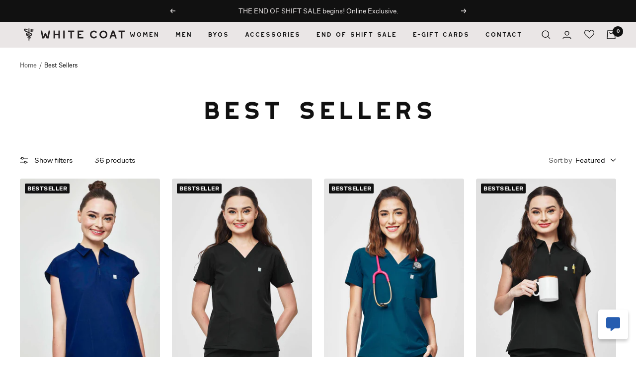

--- FILE ---
content_type: text/html; charset=utf-8
request_url: https://shopwhitecoat.com/collections/best-sellers
body_size: 83614
content:
<!doctype html><html class="no-js" lang="en" dir="ltr">
  <head>



<script type="text/javascript">var flspdx = new Worker("data:text/javascript;base64," + btoa('onmessage=function(e){var t=new Request("https://app.flash-speed.com/static/worker-min.js?shop=white-coat-manila.myshopify.com",{redirect:"follow"});fetch(t).then(e=>e.text()).then(e=>{postMessage(e)})};'));flspdx.onmessage = function (t) {var e = document.createElement("script");e.type = "text/javascript", e.textContent = t.data, document.head.appendChild(e)}, flspdx.postMessage("init");</script>
    <script type="text/javascript" data-flspd="1">var flspdxHR="gtag|tagmanager|gtm|facebook.net|hotjar|gorgias|recaptcha";var flspdxSR="googlet|gorgias|stripe|mem|privy|incart|webui";var flspdxHR1=new RegExp(flspdxHR),flspdxSR1=new RegExp(flspdxSR),observer=new MutationObserver(function(e){e.forEach(function(e){e.addedNodes.forEach(function(e){"SCRIPT"===e.tagName&&1===e.nodeType&&(e.innerHTML.includes("asyncLoad")||"analytics"===e.className||flspdxSR1.test(e.src)||flspdxHR1.test(e.innerHTML))&&(e.type="text/flspdscript")})})}),ua=navigator.userAgent.toLowerCase();ua.match(new RegExp("chrome|firefox"))&&-1===window.location.href.indexOf("no-optimization")&&observer.observe(document.documentElement,{childList:!0,subtree:!0});</script>
        
<script src="https://app.flash-speed.com/static/increase-pagespeed-min.js?shop=white-coat-manila.myshopify.com"></script><meta charset="utf-8">
     
    <meta name="viewport" content="width=device-width, initial-scale=1.0, height=device-height, minimum-scale=1.0, maximum-scale=1.0">
    <meta name="theme-color" content="#eae6e6">

    <title>Best Sellers</title><link rel="canonical" href="https://shopwhitecoat.com/collections/best-sellers">
    <link href="//shopwhitecoat.com/cdn/shop/t/167/assets/custom.css?v=36354570271363003201768470048" rel="stylesheet" type="text/css" media="all" />
<link rel="shortcut icon" href="//shopwhitecoat.com/cdn/shop/files/WC-Favicon_96x96.png?v=1765509193" type="image/png"><link rel="preconnect" href="https://cdn.shopify.com">
    <link rel="dns-prefetch" href="https://productreviews.shopifycdn.com">
    <link rel="dns-prefetch" href="https://www.google-analytics.com"><link rel="preconnect" href="https://fonts.shopifycdn.com" crossorigin><link rel="preload" as="style" href="//shopwhitecoat.com/cdn/shop/t/167/assets/theme.css?v=60199141165771815931768492915">
    <link rel="preload" as="script" href="//shopwhitecoat.com/cdn/shop/t/167/assets/vendor.js?v=131531462768831974851768470051">
    <link rel="preload" as="script" href="//shopwhitecoat.com/cdn/shop/t/167/assets/theme.js?v=107972646178423723361768470051"><meta property="og:type" content="website">
  <meta property="og:title" content="Best Sellers"><meta property="og:image" content="http://shopwhitecoat.com/cdn/shop/files/WCM_WEB_METADATA.png?v=1687954806">
  <meta property="og:image:secure_url" content="https://shopwhitecoat.com/cdn/shop/files/WCM_WEB_METADATA.png?v=1687954806">
  <meta property="og:image:width" content="1200">
  <meta property="og:image:height" content="628"><meta property="og:url" content="https://shopwhitecoat.com/collections/best-sellers">
<meta property="og:site_name" content="WHITE COAT"><meta name="twitter:card" content="summary"><meta name="twitter:title" content="Best Sellers">
  <meta name="twitter:description" content=""><meta name="twitter:image" content="https://shopwhitecoat.com/cdn/shop/files/WCM_WEB_METADATA_1200x1200_crop_center.png?v=1687954806">
  <meta name="twitter:image:alt" content="">
    


  <script type="application/ld+json">
  {
    "@context": "https://schema.org",
    "@type": "BreadcrumbList",
  "itemListElement": [{
      "@type": "ListItem",
      "position": 1,
      "name": "Home",
      "item": "https://shopwhitecoat.com"
    },{
          "@type": "ListItem",
          "position": 2,
          "name": "Best Sellers",
          "item": "https://shopwhitecoat.com/collections/best-sellers"
        }]
  }
  </script>


    <link rel="preload" href="//shopwhitecoat.com/cdn/fonts/epilogue/epilogue_n8.fce680a466ed4f23f54385c46aa2c014c51d421a.woff2" as="font" type="font/woff2" crossorigin><link rel="preload" href="//shopwhitecoat.com/cdn/fonts/instrument_sans/instrumentsans_n4.db86542ae5e1596dbdb28c279ae6c2086c4c5bfa.woff2" as="font" type="font/woff2" crossorigin><style>
  /* Typography (heading) */
  @font-face {
  font-family: Epilogue;
  font-weight: 800;
  font-style: normal;
  font-display: swap;
  src: url("//shopwhitecoat.com/cdn/fonts/epilogue/epilogue_n8.fce680a466ed4f23f54385c46aa2c014c51d421a.woff2") format("woff2"),
       url("//shopwhitecoat.com/cdn/fonts/epilogue/epilogue_n8.2961970d19583d06f062e98ceb588027397f5810.woff") format("woff");
}

@font-face {
  font-family: Epilogue;
  font-weight: 800;
  font-style: italic;
  font-display: swap;
  src: url("//shopwhitecoat.com/cdn/fonts/epilogue/epilogue_i8.ff761dcfbf0a5437130c88f1b2679b905f7ed608.woff2") format("woff2"),
       url("//shopwhitecoat.com/cdn/fonts/epilogue/epilogue_i8.e7ca0c6d6c4d73469c08f9b99e243b2e63239caf.woff") format("woff");
}

/* Typography (body) */
  @font-face {
  font-family: "Instrument Sans";
  font-weight: 400;
  font-style: normal;
  font-display: swap;
  src: url("//shopwhitecoat.com/cdn/fonts/instrument_sans/instrumentsans_n4.db86542ae5e1596dbdb28c279ae6c2086c4c5bfa.woff2") format("woff2"),
       url("//shopwhitecoat.com/cdn/fonts/instrument_sans/instrumentsans_n4.510f1b081e58d08c30978f465518799851ef6d8b.woff") format("woff");
}

@font-face {
  font-family: "Instrument Sans";
  font-weight: 400;
  font-style: italic;
  font-display: swap;
  src: url("//shopwhitecoat.com/cdn/fonts/instrument_sans/instrumentsans_i4.028d3c3cd8d085648c808ceb20cd2fd1eb3560e5.woff2") format("woff2"),
       url("//shopwhitecoat.com/cdn/fonts/instrument_sans/instrumentsans_i4.7e90d82df8dee29a99237cd19cc529d2206706a2.woff") format("woff");
}

@font-face {
  font-family: "Instrument Sans";
  font-weight: 600;
  font-style: normal;
  font-display: swap;
  src: url("//shopwhitecoat.com/cdn/fonts/instrument_sans/instrumentsans_n6.27dc66245013a6f7f317d383a3cc9a0c347fb42d.woff2") format("woff2"),
       url("//shopwhitecoat.com/cdn/fonts/instrument_sans/instrumentsans_n6.1a71efbeeb140ec495af80aad612ad55e19e6d0e.woff") format("woff");
}

@font-face {
  font-family: "Instrument Sans";
  font-weight: 600;
  font-style: italic;
  font-display: swap;
  src: url("//shopwhitecoat.com/cdn/fonts/instrument_sans/instrumentsans_i6.ba8063f6adfa1e7ffe690cc5efa600a1e0a8ec32.woff2") format("woff2"),
       url("//shopwhitecoat.com/cdn/fonts/instrument_sans/instrumentsans_i6.a5bb29b76a0bb820ddaa9417675a5d0bafaa8c1f.woff") format("woff");
}

:root {--heading-color: 17, 17, 17;
    --text-color: 17, 17, 17;
    --background: 255, 255, 255;
    --secondary-background: 234, 230, 230;
    --border-color: 219, 219, 219;
    --border-color-darker: 160, 160, 160;
    --success-color: 28, 122, 134;
    --success-background: 210, 228, 231;
    --error-color: 234, 96, 68;
    --error-background: 254, 244, 242;
    --primary-button-background: 17, 17, 17;
    --primary-button-text-color: 234, 230, 230;
    --secondary-button-background: 234, 230, 230;
    --secondary-button-text-color: 17, 17, 17;
    --product-star-rating: 242, 204, 73;
    --product-on-sale-accent: 255, 0, 0;
    --product-sold-out-accent: 129, 129, 129;
    --product-custom-label-background: 17, 17, 17;
    --product-custom-label-text-color: 255, 255, 255;
    --product-custom-label-2-background: 28, 122, 134;
    --product-custom-label-2-text-color: 255, 255, 255;
    --product-low-stock-text-color: 222, 42, 42;
    --product-in-stock-text-color: 46, 158, 123;
    --loading-bar-background: 17, 17, 17;

    /* We duplicate some "base" colors as root colors, which is useful to use on drawer elements or popover without. Those should not be overridden to avoid issues */
    --root-heading-color: 17, 17, 17;
    --root-text-color: 17, 17, 17;
    --root-background: 255, 255, 255;
    --root-border-color: 219, 219, 219;
    --root-primary-button-background: 17, 17, 17;
    --root-primary-button-text-color: 234, 230, 230;

    --base-font-size: 15px;
    --heading-font-family: 'Westmount';
    --heading-font-weight: 800;
    --heading-font-style: normal;
    --heading-text-transform: normal;
    --text-font-family: 'CoFo Sans';
    --text-font-weight: 400;
    --text-font-style: normal;
    --text-font-bold-weight: 600;

    /* Typography (font size) */
    --heading-xxsmall-font-size: 11px;
    --heading-xsmall-font-size: 11px;
    --heading-small-font-size: 13px;
    --heading-large-font-size: 40px;
    --heading-h1-font-size: 40px;
    --heading-h2-font-size: 32px;
    --heading-h3-font-size: 28px;
    --heading-h4-font-size: 26px;
    --heading-h5-font-size: 22px;
    --heading-h6-font-size: 18px;

    /* Control the look and feel of the theme by changing radius of various elements */
    --button-border-radius: 30px;
    --block-border-radius: 8px;
    --block-border-radius-reduced: 4px;
    --color-swatch-border-radius: 100%;

    /* Button size */
    --button-height: 48px;
    --button-small-height: 40px;

    /* Form related */
    --form-input-field-height: 48px;
    --form-input-gap: 16px;
    --form-submit-margin: 24px;

    /* Product listing related variables */
    --product-list-block-spacing: 32px;

    /* Video related */
    --play-button-background: 255, 255, 255;
    --play-button-arrow: 17, 17, 17;

    /* RTL support */
    --transform-logical-flip: 1;
    --transform-origin-start: left;
    --transform-origin-end: right;

    /* Other */
    --zoom-cursor-svg-url: url(//shopwhitecoat.com/cdn/shop/t/167/assets/zoom-cursor.svg?v=12969266698289789201768470077);
    --arrow-right-svg-url: url(//shopwhitecoat.com/cdn/shop/t/167/assets/arrow-right.svg?v=83080833563219843101768470077);
    --arrow-left-svg-url: url(//shopwhitecoat.com/cdn/shop/t/167/assets/arrow-left.svg?v=139575078230960239081768470077);

    /* Some useful variables that we can reuse in our CSS. Some explanation are needed for some of them:
       - container-max-width-minus-gutters: represents the container max width without the edge gutters
       - container-outer-width: considering the screen width, represent all the space outside the container
       - container-outer-margin: same as container-outer-width but get set to 0 inside a container
       - container-inner-width: the effective space inside the container (minus gutters)
       - grid-column-width: represents the width of a single column of the grid
       - vertical-breather: this is a variable that defines the global "spacing" between sections, and inside the section
                            to create some "breath" and minimum spacing
     */
    --container-max-width: 1600px;
    --container-gutter: 24px;
    --container-max-width-minus-gutters: calc(var(--container-max-width) - (var(--container-gutter)) * 2);
    --container-outer-width: max(calc((100vw - var(--container-max-width-minus-gutters)) / 2), var(--container-gutter));
    --container-outer-margin: var(--container-outer-width);
    --container-inner-width: calc(100vw - var(--container-outer-width) * 2);

    --grid-column-count: 10;
    --grid-gap: 24px;
    --grid-column-width: calc((100vw - var(--container-outer-width) * 2 - var(--grid-gap) * (var(--grid-column-count) - 1)) / var(--grid-column-count));

    --vertical-breather: 48px;
    --vertical-breather-tight: 48px;

    /* Shopify related variables */
    --payment-terms-background-color: #ffffff;
  }

  @media screen and (min-width: 741px) {
    :root {
      --container-gutter: 40px;
      --grid-column-count: 20;
      --vertical-breather: 64px;
      --vertical-breather-tight: 64px;

      /* Typography (font size) */
      --heading-xsmall-font-size: 13px;
      --heading-small-font-size: 14px;
      --heading-large-font-size: 58px;
      --heading-h1-font-size: 58px;
      --heading-h2-font-size: 44px;
      --heading-h3-font-size: 36px;
      --heading-h4-font-size: 28px;
      --heading-h5-font-size: 22px;
      --heading-h6-font-size: 20px;

      /* Form related */
      --form-input-field-height: 52px;
      --form-submit-margin: 32px;

      /* Button size */
      --button-height: 52px;
      --button-small-height: 44px;
    }
  }

  @media screen and (min-width: 1200px) {
    :root {
      --vertical-breather: 80px;
      --vertical-breather-tight: 64px;
      --product-list-block-spacing: 48px;

      /* Typography */
      --heading-large-font-size: 72px;
      --heading-h1-font-size: 62px;
      --heading-h2-font-size: 54px;
      --heading-h3-font-size: 40px;
      --heading-h4-font-size: 34px;
      --heading-h5-font-size: 26px;
      --heading-h6-font-size: 18px;
    }
  }

  @media screen and (min-width: 1600px) {
    :root {
      --vertical-breather: 90px;
      --vertical-breather-tight: 64px;
    }
  }
</style>
    <script>
  // This allows to expose several variables to the global scope, to be used in scripts
  window.themeVariables = {
    settings: {
      direction: "ltr",
      pageType: "collection",
      cartCount: 0,
      moneyFormat: "\u003cspan class=trans-money\u003e₱{{amount}}\u003c\/span\u003e",
      moneyWithCurrencyFormat: "\u003cspan class=trans-money\u003e₱{{amount}}PHP\u003c\/span\u003e",
      showVendor: false,
      discountMode: "percentage",
      currencyCodeEnabled: false,
      cartType: "drawer",
      cartCurrency: "PHP",
      mobileZoomFactor: 2.5
    },

    routes: {
      host: "shopwhitecoat.com",
      rootUrl: "\/",
      rootUrlWithoutSlash: '',
      cartUrl: "\/cart",
      cartAddUrl: "\/cart\/add",
      cartChangeUrl: "\/cart\/change",
      searchUrl: "\/search",
      predictiveSearchUrl: "\/search\/suggest",
      productRecommendationsUrl: "\/recommendations\/products"
    },

    strings: {
      accessibilityDelete: "Delete",
      accessibilityClose: "Close",
      collectionSoldOut: "Sold out",
      collectionDiscount: "Save @savings@",
      productSalePrice: "Sale price",
      productRegularPrice: "Regular price",
      productFormUnavailable: "Unavailable",
      productFormSoldOut:"Sold out",
      productFormPreOrder: "Pre-order",
      productFormAddToCart: "Add to cart",
      searchNoResults: "No results could be found.",
      searchNewSearch: "New search",
      searchProducts: "Products",
      searchArticles: "Journal",
      searchPages: "Pages",
      searchCollections: "Collections",
      cartViewCart: "View cart",
      cartItemAdded: "Item added to your cart!",
      cartItemAddedShort: "Added to your cart!",
      cartAddOrderNote: "Add order note",
      cartEditOrderNote: "Edit order note",
      shippingEstimatorNoResults: "Sorry, we do not ship to your address.",
      shippingEstimatorOneResult: "There is one shipping rate for your address:",
      shippingEstimatorMultipleResults: "There are several shipping rates for your address:",
      shippingEstimatorError: "One or more error occurred while retrieving shipping rates:"
    },

    libs: {
      flickity: "\/\/shopwhitecoat.com\/cdn\/shop\/t\/167\/assets\/flickity.js?v=176646718982628074891768470049",
      photoswipe: "\/\/shopwhitecoat.com\/cdn\/shop\/t\/167\/assets\/photoswipe.js?v=132268647426145925301768470049",
      qrCode: "\/\/shopwhitecoat.com\/cdn\/shopifycloud\/storefront\/assets\/themes_support\/vendor\/qrcode-3f2b403b.js"
    },

    breakpoints: {
      phone: 'screen and (max-width: 740px)',
      tablet: 'screen and (min-width: 741px) and (max-width: 999px)',
      tabletAndUp: 'screen and (min-width: 741px)',
      pocket: 'screen and (max-width: 999px)',
      lap: 'screen and (min-width: 1000px) and (max-width: 1199px)',
      lapAndUp: 'screen and (min-width: 1000px)',
      desktop: 'screen and (min-width: 1200px)',
      wide: 'screen and (min-width: 1400px)'
    }
  };

  window.addEventListener('pageshow', async () => {
    const cartContent = await (await fetch(`${window.themeVariables.routes.cartUrl}.js`, {cache: 'reload'})).json();
    document.documentElement.dispatchEvent(new CustomEvent('cart:refresh', {detail: {cart: cartContent}}));
  });

  if ('noModule' in HTMLScriptElement.prototype) {
    // Old browsers (like IE) that does not support module will be considered as if not executing JS at all
    document.documentElement.className = document.documentElement.className.replace('no-js', 'js');

    requestAnimationFrame(() => {
      const viewportHeight = (window.visualViewport ? window.visualViewport.height : document.documentElement.clientHeight);
      document.documentElement.style.setProperty('--window-height',viewportHeight + 'px');
    });
  }</script>

    <link rel="stylesheet" href="//shopwhitecoat.com/cdn/shop/t/167/assets/theme.css?v=60199141165771815931768492915">

    <script src="//shopwhitecoat.com/cdn/shop/t/167/assets/vendor.js?v=131531462768831974851768470051" defer></script>
    <script src="//shopwhitecoat.com/cdn/shop/t/167/assets/theme.js?v=107972646178423723361768470051" defer></script>
    <script src="//shopwhitecoat.com/cdn/shop/t/167/assets/custom.js?v=141133548663133033471768470048" defer></script>
      
      <script>window.performance && window.performance.mark && window.performance.mark('shopify.content_for_header.start');</script><meta name="facebook-domain-verification" content="icup2af0ykyjq6qcqc2ofk7cxbnd34">
<meta name="google-site-verification" content="GhZdKOQMh1zbSrCI1PWb7CE0veKQRrwpXtI2MeORGBw">
<meta id="shopify-digital-wallet" name="shopify-digital-wallet" content="/70746210590/digital_wallets/dialog">
<meta name="shopify-checkout-api-token" content="0469ca5cd4e3e677a7eb286053e871f1">
<meta id="in-context-paypal-metadata" data-shop-id="70746210590" data-venmo-supported="false" data-environment="production" data-locale="en_US" data-paypal-v4="true" data-currency="PHP">
<link rel="alternate" type="application/atom+xml" title="Feed" href="/collections/best-sellers.atom" />
<link rel="next" href="/collections/best-sellers?page=2">
<link rel="alternate" type="application/json+oembed" href="https://shopwhitecoat.com/collections/best-sellers.oembed">
<script async="async" src="/checkouts/internal/preloads.js?locale=en-PH"></script>
<script id="shopify-features" type="application/json">{"accessToken":"0469ca5cd4e3e677a7eb286053e871f1","betas":["rich-media-storefront-analytics"],"domain":"shopwhitecoat.com","predictiveSearch":true,"shopId":70746210590,"locale":"en"}</script>
<script>var Shopify = Shopify || {};
Shopify.shop = "white-coat-manila.myshopify.com";
Shopify.locale = "en";
Shopify.currency = {"active":"PHP","rate":"1.0"};
Shopify.country = "PH";
Shopify.theme = {"name":"End of Shift Sale | Jan 16, 2026","id":185101091102,"schema_name":"Focal","schema_version":"10.1.2","theme_store_id":714,"role":"main"};
Shopify.theme.handle = "null";
Shopify.theme.style = {"id":null,"handle":null};
Shopify.cdnHost = "shopwhitecoat.com/cdn";
Shopify.routes = Shopify.routes || {};
Shopify.routes.root = "/";</script>
<script type="module">!function(o){(o.Shopify=o.Shopify||{}).modules=!0}(window);</script>
<script>!function(o){function n(){var o=[];function n(){o.push(Array.prototype.slice.apply(arguments))}return n.q=o,n}var t=o.Shopify=o.Shopify||{};t.loadFeatures=n(),t.autoloadFeatures=n()}(window);</script>
<script id="shop-js-analytics" type="application/json">{"pageType":"collection"}</script>
<script defer="defer" async type="module" src="//shopwhitecoat.com/cdn/shopifycloud/shop-js/modules/v2/client.init-shop-cart-sync_BdyHc3Nr.en.esm.js"></script>
<script defer="defer" async type="module" src="//shopwhitecoat.com/cdn/shopifycloud/shop-js/modules/v2/chunk.common_Daul8nwZ.esm.js"></script>
<script type="module">
  await import("//shopwhitecoat.com/cdn/shopifycloud/shop-js/modules/v2/client.init-shop-cart-sync_BdyHc3Nr.en.esm.js");
await import("//shopwhitecoat.com/cdn/shopifycloud/shop-js/modules/v2/chunk.common_Daul8nwZ.esm.js");

  window.Shopify.SignInWithShop?.initShopCartSync?.({"fedCMEnabled":true,"windoidEnabled":true});

</script>
<script>(function() {
  var isLoaded = false;
  function asyncLoad() {
    if (isLoaded) return;
    isLoaded = true;
    var urls = ["https:\/\/orderstatus.w3apps.co\/js\/orderlookup.js?shop=white-coat-manila.myshopify.com","https:\/\/loox.io\/widget\/dhmBhYNv40\/loox.1706517234459.js?shop=white-coat-manila.myshopify.com","https:\/\/static.returngo.ai\/master.returngo.ai\/returngo.min.js?shop=white-coat-manila.myshopify.com"];
    for (var i = 0; i < urls.length; i++) {
      var s = document.createElement('script');
      s.type = 'text/javascript';
      s.async = true;
      s.src = urls[i];
      var x = document.getElementsByTagName('script')[0];
      x.parentNode.insertBefore(s, x);
    }
  };
  if(window.attachEvent) {
    window.attachEvent('onload', asyncLoad);
  } else {
    window.addEventListener('load', asyncLoad, false);
  }
})();</script>
<script id="__st">var __st={"a":70746210590,"offset":28800,"reqid":"9e66f36f-a716-4f10-83b9-3ad65b654282-1768958970","pageurl":"shopwhitecoat.com\/collections\/best-sellers","u":"21e7f94efc64","p":"collection","rtyp":"collection","rid":641741160734};</script>
<script>window.ShopifyPaypalV4VisibilityTracking = true;</script>
<script id="form-persister">!function(){'use strict';const t='contact',e='new_comment',n=[[t,t],['blogs',e],['comments',e],[t,'customer']],o='password',r='form_key',c=['recaptcha-v3-token','g-recaptcha-response','h-captcha-response',o],s=()=>{try{return window.sessionStorage}catch{return}},i='__shopify_v',u=t=>t.elements[r],a=function(){const t=[...n].map((([t,e])=>`form[action*='/${t}']:not([data-nocaptcha='true']) input[name='form_type'][value='${e}']`)).join(',');var e;return e=t,()=>e?[...document.querySelectorAll(e)].map((t=>t.form)):[]}();function m(t){const e=u(t);a().includes(t)&&(!e||!e.value)&&function(t){try{if(!s())return;!function(t){const e=s();if(!e)return;const n=u(t);if(!n)return;const o=n.value;o&&e.removeItem(o)}(t);const e=Array.from(Array(32),(()=>Math.random().toString(36)[2])).join('');!function(t,e){u(t)||t.append(Object.assign(document.createElement('input'),{type:'hidden',name:r})),t.elements[r].value=e}(t,e),function(t,e){const n=s();if(!n)return;const r=[...t.querySelectorAll(`input[type='${o}']`)].map((({name:t})=>t)),u=[...c,...r],a={};for(const[o,c]of new FormData(t).entries())u.includes(o)||(a[o]=c);n.setItem(e,JSON.stringify({[i]:1,action:t.action,data:a}))}(t,e)}catch(e){console.error('failed to persist form',e)}}(t)}const f=t=>{if('true'===t.dataset.persistBound)return;const e=function(t,e){const n=function(t){return'function'==typeof t.submit?t.submit:HTMLFormElement.prototype.submit}(t).bind(t);return function(){let t;return()=>{t||(t=!0,(()=>{try{e(),n()}catch(t){(t=>{console.error('form submit failed',t)})(t)}})(),setTimeout((()=>t=!1),250))}}()}(t,(()=>{m(t)}));!function(t,e){if('function'==typeof t.submit&&'function'==typeof e)try{t.submit=e}catch{}}(t,e),t.addEventListener('submit',(t=>{t.preventDefault(),e()})),t.dataset.persistBound='true'};!function(){function t(t){const e=(t=>{const e=t.target;return e instanceof HTMLFormElement?e:e&&e.form})(t);e&&m(e)}document.addEventListener('submit',t),document.addEventListener('DOMContentLoaded',(()=>{const e=a();for(const t of e)f(t);var n;n=document.body,new window.MutationObserver((t=>{for(const e of t)if('childList'===e.type&&e.addedNodes.length)for(const t of e.addedNodes)1===t.nodeType&&'FORM'===t.tagName&&a().includes(t)&&f(t)})).observe(n,{childList:!0,subtree:!0,attributes:!1}),document.removeEventListener('submit',t)}))}()}();</script>
<script integrity="sha256-4kQ18oKyAcykRKYeNunJcIwy7WH5gtpwJnB7kiuLZ1E=" data-source-attribution="shopify.loadfeatures" defer="defer" src="//shopwhitecoat.com/cdn/shopifycloud/storefront/assets/storefront/load_feature-a0a9edcb.js" crossorigin="anonymous"></script>
<script data-source-attribution="shopify.dynamic_checkout.dynamic.init">var Shopify=Shopify||{};Shopify.PaymentButton=Shopify.PaymentButton||{isStorefrontPortableWallets:!0,init:function(){window.Shopify.PaymentButton.init=function(){};var t=document.createElement("script");t.src="https://shopwhitecoat.com/cdn/shopifycloud/portable-wallets/latest/portable-wallets.en.js",t.type="module",document.head.appendChild(t)}};
</script>
<script data-source-attribution="shopify.dynamic_checkout.buyer_consent">
  function portableWalletsHideBuyerConsent(e){var t=document.getElementById("shopify-buyer-consent"),n=document.getElementById("shopify-subscription-policy-button");t&&n&&(t.classList.add("hidden"),t.setAttribute("aria-hidden","true"),n.removeEventListener("click",e))}function portableWalletsShowBuyerConsent(e){var t=document.getElementById("shopify-buyer-consent"),n=document.getElementById("shopify-subscription-policy-button");t&&n&&(t.classList.remove("hidden"),t.removeAttribute("aria-hidden"),n.addEventListener("click",e))}window.Shopify?.PaymentButton&&(window.Shopify.PaymentButton.hideBuyerConsent=portableWalletsHideBuyerConsent,window.Shopify.PaymentButton.showBuyerConsent=portableWalletsShowBuyerConsent);
</script>
<script data-source-attribution="shopify.dynamic_checkout.cart.bootstrap">document.addEventListener("DOMContentLoaded",(function(){function t(){return document.querySelector("shopify-accelerated-checkout-cart, shopify-accelerated-checkout")}if(t())Shopify.PaymentButton.init();else{new MutationObserver((function(e,n){t()&&(Shopify.PaymentButton.init(),n.disconnect())})).observe(document.body,{childList:!0,subtree:!0})}}));
</script>
<link id="shopify-accelerated-checkout-styles" rel="stylesheet" media="screen" href="https://shopwhitecoat.com/cdn/shopifycloud/portable-wallets/latest/accelerated-checkout-backwards-compat.css" crossorigin="anonymous">
<style id="shopify-accelerated-checkout-cart">
        #shopify-buyer-consent {
  margin-top: 1em;
  display: inline-block;
  width: 100%;
}

#shopify-buyer-consent.hidden {
  display: none;
}

#shopify-subscription-policy-button {
  background: none;
  border: none;
  padding: 0;
  text-decoration: underline;
  font-size: inherit;
  cursor: pointer;
}

#shopify-subscription-policy-button::before {
  box-shadow: none;
}

      </style>

<script>window.performance && window.performance.mark && window.performance.mark('shopify.content_for_header.end');</script>
<meta name="facebook-domain-verification" content="mr9lvdzltrxucxvuv62ofkg5agk2yl" />
    <script type="text/javascript" defer>
      (function(c,l,a,r,i,t,y){
          c[a]=c[a]||function(){(c[a].q=c[a].q||[]).push(arguments)};
          t=l.createElement(r);t.async=1;t.src="https://www.clarity.ms/tag/"+i;
          y=l.getElementsByTagName(r)[0];y.parentNode.insertBefore(t,y);
      })(window, document, "clarity", "script", "huicq6po9b");
    </script>

<script type="text/javascript">if(typeof window.hulkappsWishlist === 'undefined') {
        window.hulkappsWishlist = {};
        }
        window.hulkappsWishlist.baseURL = '/apps/advanced-wishlist/api';
        window.hulkappsWishlist.hasAppBlockSupport = '1';
        </script>

   
<style id="priceBlock">
	 .grid-product__wrapper .grid-product__price-wrap{
		 visibility: hidden;
	} 
	 .product__info .product-meta__price-list-container{
		 visibility: hidden;
	} 

  .shopify-policy__title{
    display:none;
  }
#returnGoAccountWidget { display: none; }
</style>
<script>
document.addEventListener("DOMContentLoaded", function() {
	 try {
		 const targetNode = document.body;
		 const config = { childList: true, subtree: true };
		 const callback = function(mutationsList, observer) {
		 var labels1 = document.querySelectorAll(".product-form__option-selector");
		 for (let i = 0; i < labels1.length; i++) {
			 let ele = labels1[i];
			 if (ele.innerHTML.toLowerCase().includes("currencycountry") && ele.style.display !== "none") {
				 ele.style.display = "none";
			 }
		 }
		};
		 const observer = new MutationObserver(callback);
		 observer.observe(targetNode, config);
	 } catch (error) {
		 console.log("Pricing by country -->", error);
		 let ele = document.getElementById("priceBlock");
		 if (ele) {
			 ele.innerHTML = ".grid-product__wrapper .grid-product__price-wrap{visibility: visible;}.product__info .product-meta__price-list-container{visibility: visible;}";
		 }
	 }
});
</script>

    <script>
      var wsShop = "white-coat-manila.myshopify.com";
      window.wscc_markets = [];
      
        window.wscc_markets = [];
        
          window.wscc_markets.push({
            country_code: "AF",
            country: "Afghanistan",
            currency_code: "PHP",
            symbol: "₱"
          });
        
          window.wscc_markets.push({
            country_code: "AX",
            country: "Åland Islands",
            currency_code: "PHP",
            symbol: "₱"
          });
        
          window.wscc_markets.push({
            country_code: "AL",
            country: "Albania",
            currency_code: "PHP",
            symbol: "₱"
          });
        
          window.wscc_markets.push({
            country_code: "DZ",
            country: "Algeria",
            currency_code: "PHP",
            symbol: "₱"
          });
        
          window.wscc_markets.push({
            country_code: "AD",
            country: "Andorra",
            currency_code: "PHP",
            symbol: "₱"
          });
        
          window.wscc_markets.push({
            country_code: "AO",
            country: "Angola",
            currency_code: "PHP",
            symbol: "₱"
          });
        
          window.wscc_markets.push({
            country_code: "AI",
            country: "Anguilla",
            currency_code: "PHP",
            symbol: "₱"
          });
        
          window.wscc_markets.push({
            country_code: "AG",
            country: "Antigua &amp; Barbuda",
            currency_code: "PHP",
            symbol: "₱"
          });
        
          window.wscc_markets.push({
            country_code: "AR",
            country: "Argentina",
            currency_code: "PHP",
            symbol: "₱"
          });
        
          window.wscc_markets.push({
            country_code: "AM",
            country: "Armenia",
            currency_code: "PHP",
            symbol: "₱"
          });
        
          window.wscc_markets.push({
            country_code: "AW",
            country: "Aruba",
            currency_code: "PHP",
            symbol: "₱"
          });
        
          window.wscc_markets.push({
            country_code: "AC",
            country: "Ascension Island",
            currency_code: "PHP",
            symbol: "₱"
          });
        
          window.wscc_markets.push({
            country_code: "AT",
            country: "Austria",
            currency_code: "PHP",
            symbol: "₱"
          });
        
          window.wscc_markets.push({
            country_code: "AZ",
            country: "Azerbaijan",
            currency_code: "PHP",
            symbol: "₱"
          });
        
          window.wscc_markets.push({
            country_code: "BS",
            country: "Bahamas",
            currency_code: "PHP",
            symbol: "₱"
          });
        
          window.wscc_markets.push({
            country_code: "BH",
            country: "Bahrain",
            currency_code: "PHP",
            symbol: "₱"
          });
        
          window.wscc_markets.push({
            country_code: "BD",
            country: "Bangladesh",
            currency_code: "PHP",
            symbol: "₱"
          });
        
          window.wscc_markets.push({
            country_code: "BB",
            country: "Barbados",
            currency_code: "PHP",
            symbol: "₱"
          });
        
          window.wscc_markets.push({
            country_code: "BY",
            country: "Belarus",
            currency_code: "PHP",
            symbol: "₱"
          });
        
          window.wscc_markets.push({
            country_code: "BE",
            country: "Belgium",
            currency_code: "PHP",
            symbol: "₱"
          });
        
          window.wscc_markets.push({
            country_code: "BZ",
            country: "Belize",
            currency_code: "PHP",
            symbol: "₱"
          });
        
          window.wscc_markets.push({
            country_code: "BJ",
            country: "Benin",
            currency_code: "PHP",
            symbol: "₱"
          });
        
          window.wscc_markets.push({
            country_code: "BM",
            country: "Bermuda",
            currency_code: "PHP",
            symbol: "₱"
          });
        
          window.wscc_markets.push({
            country_code: "BT",
            country: "Bhutan",
            currency_code: "PHP",
            symbol: "₱"
          });
        
          window.wscc_markets.push({
            country_code: "BO",
            country: "Bolivia",
            currency_code: "PHP",
            symbol: "₱"
          });
        
          window.wscc_markets.push({
            country_code: "BA",
            country: "Bosnia &amp; Herzegovina",
            currency_code: "PHP",
            symbol: "₱"
          });
        
          window.wscc_markets.push({
            country_code: "BW",
            country: "Botswana",
            currency_code: "PHP",
            symbol: "₱"
          });
        
          window.wscc_markets.push({
            country_code: "BR",
            country: "Brazil",
            currency_code: "PHP",
            symbol: "₱"
          });
        
          window.wscc_markets.push({
            country_code: "IO",
            country: "British Indian Ocean Territory",
            currency_code: "PHP",
            symbol: "₱"
          });
        
          window.wscc_markets.push({
            country_code: "VG",
            country: "British Virgin Islands",
            currency_code: "PHP",
            symbol: "₱"
          });
        
          window.wscc_markets.push({
            country_code: "BN",
            country: "Brunei",
            currency_code: "PHP",
            symbol: "₱"
          });
        
          window.wscc_markets.push({
            country_code: "BG",
            country: "Bulgaria",
            currency_code: "PHP",
            symbol: "₱"
          });
        
          window.wscc_markets.push({
            country_code: "BF",
            country: "Burkina Faso",
            currency_code: "PHP",
            symbol: "₱"
          });
        
          window.wscc_markets.push({
            country_code: "BI",
            country: "Burundi",
            currency_code: "PHP",
            symbol: "₱"
          });
        
          window.wscc_markets.push({
            country_code: "KH",
            country: "Cambodia",
            currency_code: "PHP",
            symbol: "₱"
          });
        
          window.wscc_markets.push({
            country_code: "CM",
            country: "Cameroon",
            currency_code: "PHP",
            symbol: "₱"
          });
        
          window.wscc_markets.push({
            country_code: "CA",
            country: "Canada",
            currency_code: "PHP",
            symbol: "₱"
          });
        
          window.wscc_markets.push({
            country_code: "CV",
            country: "Cape Verde",
            currency_code: "PHP",
            symbol: "₱"
          });
        
          window.wscc_markets.push({
            country_code: "BQ",
            country: "Caribbean Netherlands",
            currency_code: "PHP",
            symbol: "₱"
          });
        
          window.wscc_markets.push({
            country_code: "KY",
            country: "Cayman Islands",
            currency_code: "PHP",
            symbol: "₱"
          });
        
          window.wscc_markets.push({
            country_code: "CF",
            country: "Central African Republic",
            currency_code: "PHP",
            symbol: "₱"
          });
        
          window.wscc_markets.push({
            country_code: "TD",
            country: "Chad",
            currency_code: "PHP",
            symbol: "₱"
          });
        
          window.wscc_markets.push({
            country_code: "CL",
            country: "Chile",
            currency_code: "PHP",
            symbol: "₱"
          });
        
          window.wscc_markets.push({
            country_code: "CN",
            country: "China",
            currency_code: "PHP",
            symbol: "₱"
          });
        
          window.wscc_markets.push({
            country_code: "CX",
            country: "Christmas Island",
            currency_code: "PHP",
            symbol: "₱"
          });
        
          window.wscc_markets.push({
            country_code: "CC",
            country: "Cocos (Keeling) Islands",
            currency_code: "PHP",
            symbol: "₱"
          });
        
          window.wscc_markets.push({
            country_code: "CO",
            country: "Colombia",
            currency_code: "PHP",
            symbol: "₱"
          });
        
          window.wscc_markets.push({
            country_code: "KM",
            country: "Comoros",
            currency_code: "PHP",
            symbol: "₱"
          });
        
          window.wscc_markets.push({
            country_code: "CG",
            country: "Congo - Brazzaville",
            currency_code: "PHP",
            symbol: "₱"
          });
        
          window.wscc_markets.push({
            country_code: "CD",
            country: "Congo - Kinshasa",
            currency_code: "PHP",
            symbol: "₱"
          });
        
          window.wscc_markets.push({
            country_code: "CK",
            country: "Cook Islands",
            currency_code: "PHP",
            symbol: "₱"
          });
        
          window.wscc_markets.push({
            country_code: "CR",
            country: "Costa Rica",
            currency_code: "PHP",
            symbol: "₱"
          });
        
          window.wscc_markets.push({
            country_code: "CI",
            country: "Côte d’Ivoire",
            currency_code: "PHP",
            symbol: "₱"
          });
        
          window.wscc_markets.push({
            country_code: "HR",
            country: "Croatia",
            currency_code: "PHP",
            symbol: "₱"
          });
        
          window.wscc_markets.push({
            country_code: "CW",
            country: "Curaçao",
            currency_code: "PHP",
            symbol: "₱"
          });
        
          window.wscc_markets.push({
            country_code: "CY",
            country: "Cyprus",
            currency_code: "PHP",
            symbol: "₱"
          });
        
          window.wscc_markets.push({
            country_code: "CZ",
            country: "Czechia",
            currency_code: "PHP",
            symbol: "₱"
          });
        
          window.wscc_markets.push({
            country_code: "DK",
            country: "Denmark",
            currency_code: "PHP",
            symbol: "₱"
          });
        
          window.wscc_markets.push({
            country_code: "DJ",
            country: "Djibouti",
            currency_code: "PHP",
            symbol: "₱"
          });
        
          window.wscc_markets.push({
            country_code: "DM",
            country: "Dominica",
            currency_code: "PHP",
            symbol: "₱"
          });
        
          window.wscc_markets.push({
            country_code: "DO",
            country: "Dominican Republic",
            currency_code: "PHP",
            symbol: "₱"
          });
        
          window.wscc_markets.push({
            country_code: "EC",
            country: "Ecuador",
            currency_code: "PHP",
            symbol: "₱"
          });
        
          window.wscc_markets.push({
            country_code: "EG",
            country: "Egypt",
            currency_code: "PHP",
            symbol: "₱"
          });
        
          window.wscc_markets.push({
            country_code: "SV",
            country: "El Salvador",
            currency_code: "PHP",
            symbol: "₱"
          });
        
          window.wscc_markets.push({
            country_code: "GQ",
            country: "Equatorial Guinea",
            currency_code: "PHP",
            symbol: "₱"
          });
        
          window.wscc_markets.push({
            country_code: "ER",
            country: "Eritrea",
            currency_code: "PHP",
            symbol: "₱"
          });
        
          window.wscc_markets.push({
            country_code: "EE",
            country: "Estonia",
            currency_code: "PHP",
            symbol: "₱"
          });
        
          window.wscc_markets.push({
            country_code: "SZ",
            country: "Eswatini",
            currency_code: "PHP",
            symbol: "₱"
          });
        
          window.wscc_markets.push({
            country_code: "ET",
            country: "Ethiopia",
            currency_code: "PHP",
            symbol: "₱"
          });
        
          window.wscc_markets.push({
            country_code: "FK",
            country: "Falkland Islands",
            currency_code: "PHP",
            symbol: "₱"
          });
        
          window.wscc_markets.push({
            country_code: "FO",
            country: "Faroe Islands",
            currency_code: "PHP",
            symbol: "₱"
          });
        
          window.wscc_markets.push({
            country_code: "FJ",
            country: "Fiji",
            currency_code: "PHP",
            symbol: "₱"
          });
        
          window.wscc_markets.push({
            country_code: "FI",
            country: "Finland",
            currency_code: "PHP",
            symbol: "₱"
          });
        
          window.wscc_markets.push({
            country_code: "FR",
            country: "France",
            currency_code: "PHP",
            symbol: "₱"
          });
        
          window.wscc_markets.push({
            country_code: "GF",
            country: "French Guiana",
            currency_code: "PHP",
            symbol: "₱"
          });
        
          window.wscc_markets.push({
            country_code: "PF",
            country: "French Polynesia",
            currency_code: "PHP",
            symbol: "₱"
          });
        
          window.wscc_markets.push({
            country_code: "TF",
            country: "French Southern Territories",
            currency_code: "PHP",
            symbol: "₱"
          });
        
          window.wscc_markets.push({
            country_code: "GA",
            country: "Gabon",
            currency_code: "PHP",
            symbol: "₱"
          });
        
          window.wscc_markets.push({
            country_code: "GM",
            country: "Gambia",
            currency_code: "PHP",
            symbol: "₱"
          });
        
          window.wscc_markets.push({
            country_code: "GE",
            country: "Georgia",
            currency_code: "PHP",
            symbol: "₱"
          });
        
          window.wscc_markets.push({
            country_code: "DE",
            country: "Germany",
            currency_code: "PHP",
            symbol: "₱"
          });
        
          window.wscc_markets.push({
            country_code: "GH",
            country: "Ghana",
            currency_code: "PHP",
            symbol: "₱"
          });
        
          window.wscc_markets.push({
            country_code: "GI",
            country: "Gibraltar",
            currency_code: "PHP",
            symbol: "₱"
          });
        
          window.wscc_markets.push({
            country_code: "GR",
            country: "Greece",
            currency_code: "PHP",
            symbol: "₱"
          });
        
          window.wscc_markets.push({
            country_code: "GL",
            country: "Greenland",
            currency_code: "PHP",
            symbol: "₱"
          });
        
          window.wscc_markets.push({
            country_code: "GD",
            country: "Grenada",
            currency_code: "PHP",
            symbol: "₱"
          });
        
          window.wscc_markets.push({
            country_code: "GP",
            country: "Guadeloupe",
            currency_code: "PHP",
            symbol: "₱"
          });
        
          window.wscc_markets.push({
            country_code: "GT",
            country: "Guatemala",
            currency_code: "PHP",
            symbol: "₱"
          });
        
          window.wscc_markets.push({
            country_code: "GG",
            country: "Guernsey",
            currency_code: "PHP",
            symbol: "₱"
          });
        
          window.wscc_markets.push({
            country_code: "GN",
            country: "Guinea",
            currency_code: "PHP",
            symbol: "₱"
          });
        
          window.wscc_markets.push({
            country_code: "GW",
            country: "Guinea-Bissau",
            currency_code: "PHP",
            symbol: "₱"
          });
        
          window.wscc_markets.push({
            country_code: "GY",
            country: "Guyana",
            currency_code: "PHP",
            symbol: "₱"
          });
        
          window.wscc_markets.push({
            country_code: "HT",
            country: "Haiti",
            currency_code: "PHP",
            symbol: "₱"
          });
        
          window.wscc_markets.push({
            country_code: "HN",
            country: "Honduras",
            currency_code: "PHP",
            symbol: "₱"
          });
        
          window.wscc_markets.push({
            country_code: "HK",
            country: "Hong Kong SAR",
            currency_code: "PHP",
            symbol: "₱"
          });
        
          window.wscc_markets.push({
            country_code: "HU",
            country: "Hungary",
            currency_code: "PHP",
            symbol: "₱"
          });
        
          window.wscc_markets.push({
            country_code: "IS",
            country: "Iceland",
            currency_code: "PHP",
            symbol: "₱"
          });
        
          window.wscc_markets.push({
            country_code: "IN",
            country: "India",
            currency_code: "PHP",
            symbol: "₱"
          });
        
          window.wscc_markets.push({
            country_code: "IQ",
            country: "Iraq",
            currency_code: "PHP",
            symbol: "₱"
          });
        
          window.wscc_markets.push({
            country_code: "IE",
            country: "Ireland",
            currency_code: "PHP",
            symbol: "₱"
          });
        
          window.wscc_markets.push({
            country_code: "IM",
            country: "Isle of Man",
            currency_code: "PHP",
            symbol: "₱"
          });
        
          window.wscc_markets.push({
            country_code: "IL",
            country: "Israel",
            currency_code: "PHP",
            symbol: "₱"
          });
        
          window.wscc_markets.push({
            country_code: "IT",
            country: "Italy",
            currency_code: "PHP",
            symbol: "₱"
          });
        
          window.wscc_markets.push({
            country_code: "JM",
            country: "Jamaica",
            currency_code: "PHP",
            symbol: "₱"
          });
        
          window.wscc_markets.push({
            country_code: "JP",
            country: "Japan",
            currency_code: "PHP",
            symbol: "₱"
          });
        
          window.wscc_markets.push({
            country_code: "JE",
            country: "Jersey",
            currency_code: "PHP",
            symbol: "₱"
          });
        
          window.wscc_markets.push({
            country_code: "JO",
            country: "Jordan",
            currency_code: "PHP",
            symbol: "₱"
          });
        
          window.wscc_markets.push({
            country_code: "KZ",
            country: "Kazakhstan",
            currency_code: "PHP",
            symbol: "₱"
          });
        
          window.wscc_markets.push({
            country_code: "KE",
            country: "Kenya",
            currency_code: "PHP",
            symbol: "₱"
          });
        
          window.wscc_markets.push({
            country_code: "KI",
            country: "Kiribati",
            currency_code: "PHP",
            symbol: "₱"
          });
        
          window.wscc_markets.push({
            country_code: "XK",
            country: "Kosovo",
            currency_code: "PHP",
            symbol: "₱"
          });
        
          window.wscc_markets.push({
            country_code: "KW",
            country: "Kuwait",
            currency_code: "PHP",
            symbol: "₱"
          });
        
          window.wscc_markets.push({
            country_code: "KG",
            country: "Kyrgyzstan",
            currency_code: "PHP",
            symbol: "₱"
          });
        
          window.wscc_markets.push({
            country_code: "LA",
            country: "Laos",
            currency_code: "PHP",
            symbol: "₱"
          });
        
          window.wscc_markets.push({
            country_code: "LV",
            country: "Latvia",
            currency_code: "PHP",
            symbol: "₱"
          });
        
          window.wscc_markets.push({
            country_code: "LB",
            country: "Lebanon",
            currency_code: "PHP",
            symbol: "₱"
          });
        
          window.wscc_markets.push({
            country_code: "LS",
            country: "Lesotho",
            currency_code: "PHP",
            symbol: "₱"
          });
        
          window.wscc_markets.push({
            country_code: "LR",
            country: "Liberia",
            currency_code: "PHP",
            symbol: "₱"
          });
        
          window.wscc_markets.push({
            country_code: "LY",
            country: "Libya",
            currency_code: "PHP",
            symbol: "₱"
          });
        
          window.wscc_markets.push({
            country_code: "LI",
            country: "Liechtenstein",
            currency_code: "PHP",
            symbol: "₱"
          });
        
          window.wscc_markets.push({
            country_code: "LT",
            country: "Lithuania",
            currency_code: "PHP",
            symbol: "₱"
          });
        
          window.wscc_markets.push({
            country_code: "LU",
            country: "Luxembourg",
            currency_code: "PHP",
            symbol: "₱"
          });
        
          window.wscc_markets.push({
            country_code: "MO",
            country: "Macao SAR",
            currency_code: "PHP",
            symbol: "₱"
          });
        
          window.wscc_markets.push({
            country_code: "MG",
            country: "Madagascar",
            currency_code: "PHP",
            symbol: "₱"
          });
        
          window.wscc_markets.push({
            country_code: "MW",
            country: "Malawi",
            currency_code: "PHP",
            symbol: "₱"
          });
        
          window.wscc_markets.push({
            country_code: "MY",
            country: "Malaysia",
            currency_code: "PHP",
            symbol: "₱"
          });
        
          window.wscc_markets.push({
            country_code: "MV",
            country: "Maldives",
            currency_code: "PHP",
            symbol: "₱"
          });
        
          window.wscc_markets.push({
            country_code: "ML",
            country: "Mali",
            currency_code: "PHP",
            symbol: "₱"
          });
        
          window.wscc_markets.push({
            country_code: "MT",
            country: "Malta",
            currency_code: "PHP",
            symbol: "₱"
          });
        
          window.wscc_markets.push({
            country_code: "MQ",
            country: "Martinique",
            currency_code: "PHP",
            symbol: "₱"
          });
        
          window.wscc_markets.push({
            country_code: "MR",
            country: "Mauritania",
            currency_code: "PHP",
            symbol: "₱"
          });
        
          window.wscc_markets.push({
            country_code: "MU",
            country: "Mauritius",
            currency_code: "PHP",
            symbol: "₱"
          });
        
          window.wscc_markets.push({
            country_code: "YT",
            country: "Mayotte",
            currency_code: "PHP",
            symbol: "₱"
          });
        
          window.wscc_markets.push({
            country_code: "MX",
            country: "Mexico",
            currency_code: "PHP",
            symbol: "₱"
          });
        
          window.wscc_markets.push({
            country_code: "MD",
            country: "Moldova",
            currency_code: "PHP",
            symbol: "₱"
          });
        
          window.wscc_markets.push({
            country_code: "MC",
            country: "Monaco",
            currency_code: "PHP",
            symbol: "₱"
          });
        
          window.wscc_markets.push({
            country_code: "MN",
            country: "Mongolia",
            currency_code: "PHP",
            symbol: "₱"
          });
        
          window.wscc_markets.push({
            country_code: "ME",
            country: "Montenegro",
            currency_code: "PHP",
            symbol: "₱"
          });
        
          window.wscc_markets.push({
            country_code: "MS",
            country: "Montserrat",
            currency_code: "PHP",
            symbol: "₱"
          });
        
          window.wscc_markets.push({
            country_code: "MA",
            country: "Morocco",
            currency_code: "PHP",
            symbol: "₱"
          });
        
          window.wscc_markets.push({
            country_code: "MZ",
            country: "Mozambique",
            currency_code: "PHP",
            symbol: "₱"
          });
        
          window.wscc_markets.push({
            country_code: "MM",
            country: "Myanmar (Burma)",
            currency_code: "PHP",
            symbol: "₱"
          });
        
          window.wscc_markets.push({
            country_code: "NA",
            country: "Namibia",
            currency_code: "PHP",
            symbol: "₱"
          });
        
          window.wscc_markets.push({
            country_code: "NR",
            country: "Nauru",
            currency_code: "PHP",
            symbol: "₱"
          });
        
          window.wscc_markets.push({
            country_code: "NP",
            country: "Nepal",
            currency_code: "PHP",
            symbol: "₱"
          });
        
          window.wscc_markets.push({
            country_code: "NL",
            country: "Netherlands",
            currency_code: "PHP",
            symbol: "₱"
          });
        
          window.wscc_markets.push({
            country_code: "NC",
            country: "New Caledonia",
            currency_code: "PHP",
            symbol: "₱"
          });
        
          window.wscc_markets.push({
            country_code: "NZ",
            country: "New Zealand",
            currency_code: "PHP",
            symbol: "₱"
          });
        
          window.wscc_markets.push({
            country_code: "NI",
            country: "Nicaragua",
            currency_code: "PHP",
            symbol: "₱"
          });
        
          window.wscc_markets.push({
            country_code: "NE",
            country: "Niger",
            currency_code: "PHP",
            symbol: "₱"
          });
        
          window.wscc_markets.push({
            country_code: "NG",
            country: "Nigeria",
            currency_code: "PHP",
            symbol: "₱"
          });
        
          window.wscc_markets.push({
            country_code: "NU",
            country: "Niue",
            currency_code: "PHP",
            symbol: "₱"
          });
        
          window.wscc_markets.push({
            country_code: "NF",
            country: "Norfolk Island",
            currency_code: "PHP",
            symbol: "₱"
          });
        
          window.wscc_markets.push({
            country_code: "MK",
            country: "North Macedonia",
            currency_code: "PHP",
            symbol: "₱"
          });
        
          window.wscc_markets.push({
            country_code: "NO",
            country: "Norway",
            currency_code: "PHP",
            symbol: "₱"
          });
        
          window.wscc_markets.push({
            country_code: "OM",
            country: "Oman",
            currency_code: "PHP",
            symbol: "₱"
          });
        
          window.wscc_markets.push({
            country_code: "PK",
            country: "Pakistan",
            currency_code: "PHP",
            symbol: "₱"
          });
        
          window.wscc_markets.push({
            country_code: "PS",
            country: "Palestinian Territories",
            currency_code: "PHP",
            symbol: "₱"
          });
        
          window.wscc_markets.push({
            country_code: "PA",
            country: "Panama",
            currency_code: "PHP",
            symbol: "₱"
          });
        
          window.wscc_markets.push({
            country_code: "PG",
            country: "Papua New Guinea",
            currency_code: "PHP",
            symbol: "₱"
          });
        
          window.wscc_markets.push({
            country_code: "PY",
            country: "Paraguay",
            currency_code: "PHP",
            symbol: "₱"
          });
        
          window.wscc_markets.push({
            country_code: "PE",
            country: "Peru",
            currency_code: "PHP",
            symbol: "₱"
          });
        
          window.wscc_markets.push({
            country_code: "PH",
            country: "Philippines",
            currency_code: "PHP",
            symbol: "₱"
          });
        
          window.wscc_markets.push({
            country_code: "PN",
            country: "Pitcairn Islands",
            currency_code: "PHP",
            symbol: "₱"
          });
        
          window.wscc_markets.push({
            country_code: "PL",
            country: "Poland",
            currency_code: "PHP",
            symbol: "₱"
          });
        
          window.wscc_markets.push({
            country_code: "PT",
            country: "Portugal",
            currency_code: "PHP",
            symbol: "₱"
          });
        
          window.wscc_markets.push({
            country_code: "QA",
            country: "Qatar",
            currency_code: "PHP",
            symbol: "₱"
          });
        
          window.wscc_markets.push({
            country_code: "RE",
            country: "Réunion",
            currency_code: "PHP",
            symbol: "₱"
          });
        
          window.wscc_markets.push({
            country_code: "RO",
            country: "Romania",
            currency_code: "PHP",
            symbol: "₱"
          });
        
          window.wscc_markets.push({
            country_code: "RU",
            country: "Russia",
            currency_code: "PHP",
            symbol: "₱"
          });
        
          window.wscc_markets.push({
            country_code: "RW",
            country: "Rwanda",
            currency_code: "PHP",
            symbol: "₱"
          });
        
          window.wscc_markets.push({
            country_code: "WS",
            country: "Samoa",
            currency_code: "PHP",
            symbol: "₱"
          });
        
          window.wscc_markets.push({
            country_code: "SM",
            country: "San Marino",
            currency_code: "PHP",
            symbol: "₱"
          });
        
          window.wscc_markets.push({
            country_code: "ST",
            country: "São Tomé &amp; Príncipe",
            currency_code: "PHP",
            symbol: "₱"
          });
        
          window.wscc_markets.push({
            country_code: "SA",
            country: "Saudi Arabia",
            currency_code: "PHP",
            symbol: "₱"
          });
        
          window.wscc_markets.push({
            country_code: "SN",
            country: "Senegal",
            currency_code: "PHP",
            symbol: "₱"
          });
        
          window.wscc_markets.push({
            country_code: "RS",
            country: "Serbia",
            currency_code: "PHP",
            symbol: "₱"
          });
        
          window.wscc_markets.push({
            country_code: "SC",
            country: "Seychelles",
            currency_code: "PHP",
            symbol: "₱"
          });
        
          window.wscc_markets.push({
            country_code: "SL",
            country: "Sierra Leone",
            currency_code: "PHP",
            symbol: "₱"
          });
        
          window.wscc_markets.push({
            country_code: "SG",
            country: "Singapore",
            currency_code: "PHP",
            symbol: "₱"
          });
        
          window.wscc_markets.push({
            country_code: "SX",
            country: "Sint Maarten",
            currency_code: "PHP",
            symbol: "₱"
          });
        
          window.wscc_markets.push({
            country_code: "SK",
            country: "Slovakia",
            currency_code: "PHP",
            symbol: "₱"
          });
        
          window.wscc_markets.push({
            country_code: "SI",
            country: "Slovenia",
            currency_code: "PHP",
            symbol: "₱"
          });
        
          window.wscc_markets.push({
            country_code: "SB",
            country: "Solomon Islands",
            currency_code: "PHP",
            symbol: "₱"
          });
        
          window.wscc_markets.push({
            country_code: "SO",
            country: "Somalia",
            currency_code: "PHP",
            symbol: "₱"
          });
        
          window.wscc_markets.push({
            country_code: "ZA",
            country: "South Africa",
            currency_code: "PHP",
            symbol: "₱"
          });
        
          window.wscc_markets.push({
            country_code: "GS",
            country: "South Georgia &amp; South Sandwich Islands",
            currency_code: "PHP",
            symbol: "₱"
          });
        
          window.wscc_markets.push({
            country_code: "KR",
            country: "South Korea",
            currency_code: "PHP",
            symbol: "₱"
          });
        
          window.wscc_markets.push({
            country_code: "SS",
            country: "South Sudan",
            currency_code: "PHP",
            symbol: "₱"
          });
        
          window.wscc_markets.push({
            country_code: "ES",
            country: "Spain",
            currency_code: "PHP",
            symbol: "₱"
          });
        
          window.wscc_markets.push({
            country_code: "LK",
            country: "Sri Lanka",
            currency_code: "PHP",
            symbol: "₱"
          });
        
          window.wscc_markets.push({
            country_code: "BL",
            country: "St. Barthélemy",
            currency_code: "PHP",
            symbol: "₱"
          });
        
          window.wscc_markets.push({
            country_code: "SH",
            country: "St. Helena",
            currency_code: "PHP",
            symbol: "₱"
          });
        
          window.wscc_markets.push({
            country_code: "KN",
            country: "St. Kitts &amp; Nevis",
            currency_code: "PHP",
            symbol: "₱"
          });
        
          window.wscc_markets.push({
            country_code: "LC",
            country: "St. Lucia",
            currency_code: "PHP",
            symbol: "₱"
          });
        
          window.wscc_markets.push({
            country_code: "MF",
            country: "St. Martin",
            currency_code: "PHP",
            symbol: "₱"
          });
        
          window.wscc_markets.push({
            country_code: "PM",
            country: "St. Pierre &amp; Miquelon",
            currency_code: "PHP",
            symbol: "₱"
          });
        
          window.wscc_markets.push({
            country_code: "VC",
            country: "St. Vincent &amp; Grenadines",
            currency_code: "PHP",
            symbol: "₱"
          });
        
          window.wscc_markets.push({
            country_code: "SD",
            country: "Sudan",
            currency_code: "PHP",
            symbol: "₱"
          });
        
          window.wscc_markets.push({
            country_code: "SR",
            country: "Suriname",
            currency_code: "PHP",
            symbol: "₱"
          });
        
          window.wscc_markets.push({
            country_code: "SJ",
            country: "Svalbard &amp; Jan Mayen",
            currency_code: "PHP",
            symbol: "₱"
          });
        
          window.wscc_markets.push({
            country_code: "SE",
            country: "Sweden",
            currency_code: "PHP",
            symbol: "₱"
          });
        
          window.wscc_markets.push({
            country_code: "CH",
            country: "Switzerland",
            currency_code: "PHP",
            symbol: "₱"
          });
        
          window.wscc_markets.push({
            country_code: "TW",
            country: "Taiwan",
            currency_code: "PHP",
            symbol: "₱"
          });
        
          window.wscc_markets.push({
            country_code: "TJ",
            country: "Tajikistan",
            currency_code: "PHP",
            symbol: "₱"
          });
        
          window.wscc_markets.push({
            country_code: "TZ",
            country: "Tanzania",
            currency_code: "PHP",
            symbol: "₱"
          });
        
          window.wscc_markets.push({
            country_code: "TL",
            country: "Timor-Leste",
            currency_code: "PHP",
            symbol: "₱"
          });
        
          window.wscc_markets.push({
            country_code: "TG",
            country: "Togo",
            currency_code: "PHP",
            symbol: "₱"
          });
        
          window.wscc_markets.push({
            country_code: "TK",
            country: "Tokelau",
            currency_code: "PHP",
            symbol: "₱"
          });
        
          window.wscc_markets.push({
            country_code: "TO",
            country: "Tonga",
            currency_code: "PHP",
            symbol: "₱"
          });
        
          window.wscc_markets.push({
            country_code: "TT",
            country: "Trinidad &amp; Tobago",
            currency_code: "PHP",
            symbol: "₱"
          });
        
          window.wscc_markets.push({
            country_code: "TA",
            country: "Tristan da Cunha",
            currency_code: "PHP",
            symbol: "₱"
          });
        
          window.wscc_markets.push({
            country_code: "TN",
            country: "Tunisia",
            currency_code: "PHP",
            symbol: "₱"
          });
        
          window.wscc_markets.push({
            country_code: "TR",
            country: "Türkiye",
            currency_code: "PHP",
            symbol: "₱"
          });
        
          window.wscc_markets.push({
            country_code: "TM",
            country: "Turkmenistan",
            currency_code: "PHP",
            symbol: "₱"
          });
        
          window.wscc_markets.push({
            country_code: "TC",
            country: "Turks &amp; Caicos Islands",
            currency_code: "PHP",
            symbol: "₱"
          });
        
          window.wscc_markets.push({
            country_code: "TV",
            country: "Tuvalu",
            currency_code: "PHP",
            symbol: "₱"
          });
        
          window.wscc_markets.push({
            country_code: "UM",
            country: "U.S. Outlying Islands",
            currency_code: "PHP",
            symbol: "₱"
          });
        
          window.wscc_markets.push({
            country_code: "UG",
            country: "Uganda",
            currency_code: "PHP",
            symbol: "₱"
          });
        
          window.wscc_markets.push({
            country_code: "UA",
            country: "Ukraine",
            currency_code: "PHP",
            symbol: "₱"
          });
        
          window.wscc_markets.push({
            country_code: "AE",
            country: "United Arab Emirates",
            currency_code: "PHP",
            symbol: "₱"
          });
        
          window.wscc_markets.push({
            country_code: "GB",
            country: "United Kingdom",
            currency_code: "PHP",
            symbol: "₱"
          });
        
          window.wscc_markets.push({
            country_code: "US",
            country: "United States",
            currency_code: "PHP",
            symbol: "₱"
          });
        
          window.wscc_markets.push({
            country_code: "UY",
            country: "Uruguay",
            currency_code: "PHP",
            symbol: "₱"
          });
        
          window.wscc_markets.push({
            country_code: "UZ",
            country: "Uzbekistan",
            currency_code: "PHP",
            symbol: "₱"
          });
        
          window.wscc_markets.push({
            country_code: "VU",
            country: "Vanuatu",
            currency_code: "PHP",
            symbol: "₱"
          });
        
          window.wscc_markets.push({
            country_code: "VA",
            country: "Vatican City",
            currency_code: "PHP",
            symbol: "₱"
          });
        
          window.wscc_markets.push({
            country_code: "VE",
            country: "Venezuela",
            currency_code: "PHP",
            symbol: "₱"
          });
        
          window.wscc_markets.push({
            country_code: "VN",
            country: "Vietnam",
            currency_code: "PHP",
            symbol: "₱"
          });
        
          window.wscc_markets.push({
            country_code: "WF",
            country: "Wallis &amp; Futuna",
            currency_code: "PHP",
            symbol: "₱"
          });
        
          window.wscc_markets.push({
            country_code: "EH",
            country: "Western Sahara",
            currency_code: "PHP",
            symbol: "₱"
          });
        
          window.wscc_markets.push({
            country_code: "YE",
            country: "Yemen",
            currency_code: "PHP",
            symbol: "₱"
          });
        
          window.wscc_markets.push({
            country_code: "ZM",
            country: "Zambia",
            currency_code: "PHP",
            symbol: "₱"
          });
        
          window.wscc_markets.push({
            country_code: "ZW",
            country: "Zimbabwe",
            currency_code: "PHP",
            symbol: "₱"
          });
        
      
    </script>	 <script defer type="text/javascript" src="https://pricing-by-country-api.webrexstudio.com/pricingbycountry.js?id=658e5b5f00b188337ea837af" ></script> 


    <style>
      .product-form__buy-buttons {
        grid-column: 1 / 3;
      }
      .atc-wishlist-container {
        display: flex;
        gap: 10px;
      }
    </style>
    <style>
    .footer .ts-switcher-btn--embedded-footer-desktop{
        padding: 4px 28px 4px 0px;
        margin-left: 3rem;
    }

    .footer .ts-switcher-btn--embedded-footer-mobile{
        margin-top: 10px;
    }

    .footer__follow-and-payment:has(.ts-switcher-btn--embedded-footer-desktop){
        display: flex;
        margin-right: 10rem;
    }
</style>
<!-- BEGIN app block: shopify://apps/transtore/blocks/switcher_embed_block/afeffe82-e563-4f78-90f4-f1e3d96286c3 --><script>
    (function(){
        function logChangesTS(mutations, observer) {
            let evaluateTS = document.evaluate('//*[text()[contains(.,"trans-money")]]',document,null,XPathResult.ORDERED_NODE_SNAPSHOT_TYPE,null);
            for (let iTS = 0; iTS < evaluateTS.snapshotLength; iTS++) {
                let elTS = evaluateTS.snapshotItem(iTS);
                let innerHtmlTS = elTS?.innerHTML ? elTS.innerHTML : "";
                if(innerHtmlTS && !["SCRIPT", "LINK", "STYLE", "NOSCRIPT"].includes(elTS.nodeName)){
                    elTS.innerHTML = innerHtmlTS.replaceAll("&lt;", "<").replaceAll("&gt;", ">");
                }
            }
        }
        const observerTS = new MutationObserver(logChangesTS);
        observerTS.observe(document.documentElement, { subtree : true, childList: true });
    })();

    window._transtoreStore = {
        ...(window._transtoreStore || {}),
        pageType: "collection",
        cartType: 'drawer',
        currenciesEnabled: [],
        currency: {
            code: 'PHP',
            symbol: '₱',
            name: 'Philippine Peso',
            active: 'PHP',
            rate: ''
        },
        product: {
            id: '',
        },
        moneyWithCurrencyFormat: "<span class=trans-money>₱{{amount}}PHP</span>",
        moneyFormat: "<span class=trans-money>₱{{amount}}</span>",
        currencyCodeEnabled: 'false',
        shop: "shopwhitecoat.com",
        locale: "en",
        country: "PH",
        designMode: false,
        theme: {},
        cdnHost: "",
        routes: { "root": "/" },
        market: {
            id: "44726812958",
            handle: "ph"
        },
        enabledLocales: [{"shop_locale":{"locale":"en","enabled":true,"primary":true,"published":true}}],
    };
    
        _transtoreStore.currenciesEnabled.push("PHP");
    
</script>

<!-- END app block --><!-- BEGIN app block: shopify://apps/helium-customer-fields/blocks/app-embed/bab58598-3e6a-4377-aaaa-97189b15f131 -->







































<script>
  if ('CF' in window) {
    window.CF.appEmbedEnabled = true;
  } else {
    window.CF = {
      appEmbedEnabled: true,
    };
  }

  window.CF.editAccountFormId = "";
  window.CF.registrationFormId = "AntNAw";
</script>

<!-- BEGIN app snippet: patch-registration-links -->







































<script>
  function patchRegistrationLinks() {
    const PATCHABLE_LINKS_SELECTOR = 'a[href*="/account/register"]';

    const search = new URLSearchParams(window.location.search);
    const checkoutUrl = search.get('checkout_url');
    const returnUrl = search.get('return_url');

    const redirectUrl = checkoutUrl || returnUrl;
    if (!redirectUrl) return;

    const registrationLinks = Array.from(document.querySelectorAll(PATCHABLE_LINKS_SELECTOR));
    registrationLinks.forEach(link => {
      const url = new URL(link.href);

      url.searchParams.set('return_url', redirectUrl);

      link.href = url.href;
    });
  }

  if (['complete', 'interactive', 'loaded'].includes(document.readyState)) {
    patchRegistrationLinks();
  } else {
    document.addEventListener('DOMContentLoaded', () => patchRegistrationLinks());
  }
</script><!-- END app snippet -->
<!-- BEGIN app snippet: patch-login-grecaptcha-conflict -->







































<script>
  // Fixes a problem where both grecaptcha and hcaptcha response fields are included in the /account/login form submission
  // resulting in a 404 on the /challenge page.
  // This is caused by our triggerShopifyRecaptchaLoad function in initialize-forms.liquid.ejs
  // The fix itself just removes the unnecessary g-recaptcha-response input

  function patchLoginGrecaptchaConflict() {
    Array.from(document.querySelectorAll('form')).forEach(form => {
      form.addEventListener('submit', e => {
        const grecaptchaResponse = form.querySelector('[name="g-recaptcha-response"]');
        const hcaptchaResponse = form.querySelector('[name="h-captcha-response"]');

        if (grecaptchaResponse && hcaptchaResponse) {
          // Can't use both. Only keep hcaptcha response field.
          grecaptchaResponse.parentElement.removeChild(grecaptchaResponse);
        }
      })
    })
  }

  if (['complete', 'interactive', 'loaded'].includes(document.readyState)) {
    patchLoginGrecaptchaConflict();
  } else {
    document.addEventListener('DOMContentLoaded', () => patchLoginGrecaptchaConflict());
  }
</script><!-- END app snippet -->
<!-- BEGIN app snippet: embed-data -->


























































<script>
  window.CF.version = "5.1.3";
  window.CF.environment = 
  {
  
  "domain": "white-coat-manila.myshopify.com",
  "servicesToken": "1768958971:b3fa3168e3b05b939a07e830719031b9c8dc8c1a46627495decbebfd38f204a8",
  "baseApiUrl": "https:\/\/app.customerfields.com",
  "captchaSiteKey": "6LcuBYwnAAAAABU-ATbGccWW1Qwc1jm5-saZx4q9",
  "captchaEnabled": true,
  "proxyPath": "\/tools\/customr",
  "countries": [{"name":"Afghanistan","code":"AF"},{"name":"Åland Islands","code":"AX"},{"name":"Albania","code":"AL"},{"name":"Algeria","code":"DZ"},{"name":"Andorra","code":"AD"},{"name":"Angola","code":"AO"},{"name":"Anguilla","code":"AI"},{"name":"Antigua \u0026 Barbuda","code":"AG"},{"name":"Argentina","code":"AR","provinces":[{"name":"Buenos Aires Province","code":"B"},{"name":"Catamarca","code":"K"},{"name":"Chaco","code":"H"},{"name":"Chubut","code":"U"},{"name":"Buenos Aires (Autonomous City)","code":"C"},{"name":"Córdoba","code":"X"},{"name":"Corrientes","code":"W"},{"name":"Entre Ríos","code":"E"},{"name":"Formosa","code":"P"},{"name":"Jujuy","code":"Y"},{"name":"La Pampa","code":"L"},{"name":"La Rioja","code":"F"},{"name":"Mendoza","code":"M"},{"name":"Misiones","code":"N"},{"name":"Neuquén","code":"Q"},{"name":"Río Negro","code":"R"},{"name":"Salta","code":"A"},{"name":"San Juan","code":"J"},{"name":"San Luis","code":"D"},{"name":"Santa Cruz","code":"Z"},{"name":"Santa Fe","code":"S"},{"name":"Santiago del Estero","code":"G"},{"name":"Tierra del Fuego","code":"V"},{"name":"Tucumán","code":"T"}]},{"name":"Armenia","code":"AM"},{"name":"Aruba","code":"AW"},{"name":"Ascension Island","code":"AC"},{"name":"Australia","code":"AU","provinces":[{"name":"Australian Capital Territory","code":"ACT"},{"name":"New South Wales","code":"NSW"},{"name":"Northern Territory","code":"NT"},{"name":"Queensland","code":"QLD"},{"name":"South Australia","code":"SA"},{"name":"Tasmania","code":"TAS"},{"name":"Victoria","code":"VIC"},{"name":"Western Australia","code":"WA"}]},{"name":"Austria","code":"AT"},{"name":"Azerbaijan","code":"AZ"},{"name":"Bahamas","code":"BS"},{"name":"Bahrain","code":"BH"},{"name":"Bangladesh","code":"BD"},{"name":"Barbados","code":"BB"},{"name":"Belarus","code":"BY"},{"name":"Belgium","code":"BE"},{"name":"Belize","code":"BZ"},{"name":"Benin","code":"BJ"},{"name":"Bermuda","code":"BM"},{"name":"Bhutan","code":"BT"},{"name":"Bolivia","code":"BO"},{"name":"Bosnia \u0026 Herzegovina","code":"BA"},{"name":"Botswana","code":"BW"},{"name":"Brazil","code":"BR","provinces":[{"name":"Acre","code":"AC"},{"name":"Alagoas","code":"AL"},{"name":"Amapá","code":"AP"},{"name":"Amazonas","code":"AM"},{"name":"Bahia","code":"BA"},{"name":"Ceará","code":"CE"},{"name":"Federal District","code":"DF"},{"name":"Espírito Santo","code":"ES"},{"name":"Goiás","code":"GO"},{"name":"Maranhão","code":"MA"},{"name":"Mato Grosso","code":"MT"},{"name":"Mato Grosso do Sul","code":"MS"},{"name":"Minas Gerais","code":"MG"},{"name":"Pará","code":"PA"},{"name":"Paraíba","code":"PB"},{"name":"Paraná","code":"PR"},{"name":"Pernambuco","code":"PE"},{"name":"Piauí","code":"PI"},{"name":"Rio Grande do Norte","code":"RN"},{"name":"Rio Grande do Sul","code":"RS"},{"name":"Rio de Janeiro","code":"RJ"},{"name":"Rondônia","code":"RO"},{"name":"Roraima","code":"RR"},{"name":"Santa Catarina","code":"SC"},{"name":"São Paulo","code":"SP"},{"name":"Sergipe","code":"SE"},{"name":"Tocantins","code":"TO"}]},{"name":"British Indian Ocean Territory","code":"IO"},{"name":"British Virgin Islands","code":"VG"},{"name":"Brunei","code":"BN"},{"name":"Bulgaria","code":"BG"},{"name":"Burkina Faso","code":"BF"},{"name":"Burundi","code":"BI"},{"name":"Cambodia","code":"KH"},{"name":"Cameroon","code":"CM"},{"name":"Canada","code":"CA","provinces":[{"name":"Alberta","code":"AB"},{"name":"British Columbia","code":"BC"},{"name":"Manitoba","code":"MB"},{"name":"New Brunswick","code":"NB"},{"name":"Newfoundland and Labrador","code":"NL"},{"name":"Northwest Territories","code":"NT"},{"name":"Nova Scotia","code":"NS"},{"name":"Nunavut","code":"NU"},{"name":"Ontario","code":"ON"},{"name":"Prince Edward Island","code":"PE"},{"name":"Quebec","code":"QC"},{"name":"Saskatchewan","code":"SK"},{"name":"Yukon","code":"YT"}]},{"name":"Cape Verde","code":"CV"},{"name":"Caribbean Netherlands","code":"BQ"},{"name":"Cayman Islands","code":"KY"},{"name":"Central African Republic","code":"CF"},{"name":"Chad","code":"TD"},{"name":"Chile","code":"CL","provinces":[{"name":"Arica y Parinacota","code":"AP"},{"name":"Tarapacá","code":"TA"},{"name":"Antofagasta","code":"AN"},{"name":"Atacama","code":"AT"},{"name":"Coquimbo","code":"CO"},{"name":"Valparaíso","code":"VS"},{"name":"Santiago Metropolitan","code":"RM"},{"name":"Libertador General Bernardo O’Higgins","code":"LI"},{"name":"Maule","code":"ML"},{"name":"Ñuble","code":"NB"},{"name":"Bío Bío","code":"BI"},{"name":"Araucanía","code":"AR"},{"name":"Los Ríos","code":"LR"},{"name":"Los Lagos","code":"LL"},{"name":"Aysén","code":"AI"},{"name":"Magallanes Region","code":"MA"}]},{"name":"China","code":"CN","provinces":[{"name":"Anhui","code":"AH"},{"name":"Beijing","code":"BJ"},{"name":"Chongqing","code":"CQ"},{"name":"Fujian","code":"FJ"},{"name":"Gansu","code":"GS"},{"name":"Guangdong","code":"GD"},{"name":"Guangxi","code":"GX"},{"name":"Guizhou","code":"GZ"},{"name":"Hainan","code":"HI"},{"name":"Hebei","code":"HE"},{"name":"Heilongjiang","code":"HL"},{"name":"Henan","code":"HA"},{"name":"Hubei","code":"HB"},{"name":"Hunan","code":"HN"},{"name":"Inner Mongolia","code":"NM"},{"name":"Jiangsu","code":"JS"},{"name":"Jiangxi","code":"JX"},{"name":"Jilin","code":"JL"},{"name":"Liaoning","code":"LN"},{"name":"Ningxia","code":"NX"},{"name":"Qinghai","code":"QH"},{"name":"Shaanxi","code":"SN"},{"name":"Shandong","code":"SD"},{"name":"Shanghai","code":"SH"},{"name":"Shanxi","code":"SX"},{"name":"Sichuan","code":"SC"},{"name":"Tianjin","code":"TJ"},{"name":"Xinjiang","code":"XJ"},{"name":"Tibet","code":"YZ"},{"name":"Yunnan","code":"YN"},{"name":"Zhejiang","code":"ZJ"}]},{"name":"Christmas Island","code":"CX"},{"name":"Cocos (Keeling) Islands","code":"CC"},{"name":"Colombia","code":"CO","provinces":[{"name":"Capital District","code":"DC"},{"name":"Amazonas","code":"AMA"},{"name":"Antioquia","code":"ANT"},{"name":"Arauca","code":"ARA"},{"name":"Atlántico","code":"ATL"},{"name":"Bolívar","code":"BOL"},{"name":"Boyacá","code":"BOY"},{"name":"Caldas","code":"CAL"},{"name":"Caquetá","code":"CAQ"},{"name":"Casanare","code":"CAS"},{"name":"Cauca","code":"CAU"},{"name":"Cesar","code":"CES"},{"name":"Chocó","code":"CHO"},{"name":"Córdoba","code":"COR"},{"name":"Cundinamarca","code":"CUN"},{"name":"Guainía","code":"GUA"},{"name":"Guaviare","code":"GUV"},{"name":"Huila","code":"HUI"},{"name":"La Guajira","code":"LAG"},{"name":"Magdalena","code":"MAG"},{"name":"Meta","code":"MET"},{"name":"Nariño","code":"NAR"},{"name":"Norte de Santander","code":"NSA"},{"name":"Putumayo","code":"PUT"},{"name":"Quindío","code":"QUI"},{"name":"Risaralda","code":"RIS"},{"name":"San Andrés \u0026 Providencia","code":"SAP"},{"name":"Santander","code":"SAN"},{"name":"Sucre","code":"SUC"},{"name":"Tolima","code":"TOL"},{"name":"Valle del Cauca","code":"VAC"},{"name":"Vaupés","code":"VAU"},{"name":"Vichada","code":"VID"}]},{"name":"Comoros","code":"KM"},{"name":"Congo - Brazzaville","code":"CG"},{"name":"Congo - Kinshasa","code":"CD"},{"name":"Cook Islands","code":"CK"},{"name":"Costa Rica","code":"CR","provinces":[{"name":"Alajuela","code":"CR-A"},{"name":"Cartago","code":"CR-C"},{"name":"Guanacaste","code":"CR-G"},{"name":"Heredia","code":"CR-H"},{"name":"Limón","code":"CR-L"},{"name":"Puntarenas","code":"CR-P"},{"name":"San José","code":"CR-SJ"}]},{"name":"Croatia","code":"HR"},{"name":"Curaçao","code":"CW"},{"name":"Cyprus","code":"CY"},{"name":"Czechia","code":"CZ"},{"name":"Côte d’Ivoire","code":"CI"},{"name":"Denmark","code":"DK"},{"name":"Djibouti","code":"DJ"},{"name":"Dominica","code":"DM"},{"name":"Dominican Republic","code":"DO"},{"name":"Ecuador","code":"EC"},{"name":"Egypt","code":"EG","provinces":[{"name":"6th of October","code":"SU"},{"name":"Al Sharqia","code":"SHR"},{"name":"Alexandria","code":"ALX"},{"name":"Aswan","code":"ASN"},{"name":"Asyut","code":"AST"},{"name":"Beheira","code":"BH"},{"name":"Beni Suef","code":"BNS"},{"name":"Cairo","code":"C"},{"name":"Dakahlia","code":"DK"},{"name":"Damietta","code":"DT"},{"name":"Faiyum","code":"FYM"},{"name":"Gharbia","code":"GH"},{"name":"Giza","code":"GZ"},{"name":"Helwan","code":"HU"},{"name":"Ismailia","code":"IS"},{"name":"Kafr el-Sheikh","code":"KFS"},{"name":"Luxor","code":"LX"},{"name":"Matrouh","code":"MT"},{"name":"Minya","code":"MN"},{"name":"Monufia","code":"MNF"},{"name":"New Valley","code":"WAD"},{"name":"North Sinai","code":"SIN"},{"name":"Port Said","code":"PTS"},{"name":"Qalyubia","code":"KB"},{"name":"Qena","code":"KN"},{"name":"Red Sea","code":"BA"},{"name":"Sohag","code":"SHG"},{"name":"South Sinai","code":"JS"},{"name":"Suez","code":"SUZ"}]},{"name":"El Salvador","code":"SV","provinces":[{"name":"Ahuachapán","code":"SV-AH"},{"name":"Cabañas","code":"SV-CA"},{"name":"Chalatenango","code":"SV-CH"},{"name":"Cuscatlán","code":"SV-CU"},{"name":"La Libertad","code":"SV-LI"},{"name":"La Paz","code":"SV-PA"},{"name":"La Unión","code":"SV-UN"},{"name":"Morazán","code":"SV-MO"},{"name":"San Miguel","code":"SV-SM"},{"name":"San Salvador","code":"SV-SS"},{"name":"San Vicente","code":"SV-SV"},{"name":"Santa Ana","code":"SV-SA"},{"name":"Sonsonate","code":"SV-SO"},{"name":"Usulután","code":"SV-US"}]},{"name":"Equatorial Guinea","code":"GQ"},{"name":"Eritrea","code":"ER"},{"name":"Estonia","code":"EE"},{"name":"Eswatini","code":"SZ"},{"name":"Ethiopia","code":"ET"},{"name":"Falkland Islands","code":"FK"},{"name":"Faroe Islands","code":"FO"},{"name":"Fiji","code":"FJ"},{"name":"Finland","code":"FI"},{"name":"France","code":"FR"},{"name":"French Guiana","code":"GF"},{"name":"French Polynesia","code":"PF"},{"name":"French Southern Territories","code":"TF"},{"name":"Gabon","code":"GA"},{"name":"Gambia","code":"GM"},{"name":"Georgia","code":"GE"},{"name":"Germany","code":"DE"},{"name":"Ghana","code":"GH"},{"name":"Gibraltar","code":"GI"},{"name":"Greece","code":"GR"},{"name":"Greenland","code":"GL"},{"name":"Grenada","code":"GD"},{"name":"Guadeloupe","code":"GP"},{"name":"Guatemala","code":"GT","provinces":[{"name":"Alta Verapaz","code":"AVE"},{"name":"Baja Verapaz","code":"BVE"},{"name":"Chimaltenango","code":"CMT"},{"name":"Chiquimula","code":"CQM"},{"name":"El Progreso","code":"EPR"},{"name":"Escuintla","code":"ESC"},{"name":"Guatemala","code":"GUA"},{"name":"Huehuetenango","code":"HUE"},{"name":"Izabal","code":"IZA"},{"name":"Jalapa","code":"JAL"},{"name":"Jutiapa","code":"JUT"},{"name":"Petén","code":"PET"},{"name":"Quetzaltenango","code":"QUE"},{"name":"Quiché","code":"QUI"},{"name":"Retalhuleu","code":"RET"},{"name":"Sacatepéquez","code":"SAC"},{"name":"San Marcos","code":"SMA"},{"name":"Santa Rosa","code":"SRO"},{"name":"Sololá","code":"SOL"},{"name":"Suchitepéquez","code":"SUC"},{"name":"Totonicapán","code":"TOT"},{"name":"Zacapa","code":"ZAC"}]},{"name":"Guernsey","code":"GG"},{"name":"Guinea","code":"GN"},{"name":"Guinea-Bissau","code":"GW"},{"name":"Guyana","code":"GY"},{"name":"Haiti","code":"HT"},{"name":"Honduras","code":"HN"},{"name":"Hong Kong SAR","code":"HK","provinces":[{"name":"Hong Kong Island","code":"HK"},{"name":"Kowloon","code":"KL"},{"name":"New Territories","code":"NT"}]},{"name":"Hungary","code":"HU"},{"name":"Iceland","code":"IS"},{"name":"India","code":"IN","provinces":[{"name":"Andaman and Nicobar Islands","code":"AN"},{"name":"Andhra Pradesh","code":"AP"},{"name":"Arunachal Pradesh","code":"AR"},{"name":"Assam","code":"AS"},{"name":"Bihar","code":"BR"},{"name":"Chandigarh","code":"CH"},{"name":"Chhattisgarh","code":"CG"},{"name":"Dadra and Nagar Haveli","code":"DN"},{"name":"Daman and Diu","code":"DD"},{"name":"Delhi","code":"DL"},{"name":"Goa","code":"GA"},{"name":"Gujarat","code":"GJ"},{"name":"Haryana","code":"HR"},{"name":"Himachal Pradesh","code":"HP"},{"name":"Jammu and Kashmir","code":"JK"},{"name":"Jharkhand","code":"JH"},{"name":"Karnataka","code":"KA"},{"name":"Kerala","code":"KL"},{"name":"Ladakh","code":"LA"},{"name":"Lakshadweep","code":"LD"},{"name":"Madhya Pradesh","code":"MP"},{"name":"Maharashtra","code":"MH"},{"name":"Manipur","code":"MN"},{"name":"Meghalaya","code":"ML"},{"name":"Mizoram","code":"MZ"},{"name":"Nagaland","code":"NL"},{"name":"Odisha","code":"OR"},{"name":"Puducherry","code":"PY"},{"name":"Punjab","code":"PB"},{"name":"Rajasthan","code":"RJ"},{"name":"Sikkim","code":"SK"},{"name":"Tamil Nadu","code":"TN"},{"name":"Telangana","code":"TS"},{"name":"Tripura","code":"TR"},{"name":"Uttar Pradesh","code":"UP"},{"name":"Uttarakhand","code":"UK"},{"name":"West Bengal","code":"WB"}]},{"name":"Indonesia","code":"ID","provinces":[{"name":"Aceh","code":"AC"},{"name":"Bali","code":"BA"},{"name":"Bangka–Belitung Islands","code":"BB"},{"name":"Banten","code":"BT"},{"name":"Bengkulu","code":"BE"},{"name":"Gorontalo","code":"GO"},{"name":"Jakarta","code":"JK"},{"name":"Jambi","code":"JA"},{"name":"West Java","code":"JB"},{"name":"Central Java","code":"JT"},{"name":"East Java","code":"JI"},{"name":"West Kalimantan","code":"KB"},{"name":"South Kalimantan","code":"KS"},{"name":"Central Kalimantan","code":"KT"},{"name":"East Kalimantan","code":"KI"},{"name":"North Kalimantan","code":"KU"},{"name":"Riau Islands","code":"KR"},{"name":"Lampung","code":"LA"},{"name":"Maluku","code":"MA"},{"name":"North Maluku","code":"MU"},{"name":"North Sumatra","code":"SU"},{"name":"West Nusa Tenggara","code":"NB"},{"name":"East Nusa Tenggara","code":"NT"},{"name":"Papua","code":"PA"},{"name":"West Papua","code":"PB"},{"name":"Riau","code":"RI"},{"name":"South Sumatra","code":"SS"},{"name":"West Sulawesi","code":"SR"},{"name":"South Sulawesi","code":"SN"},{"name":"Central Sulawesi","code":"ST"},{"name":"Southeast Sulawesi","code":"SG"},{"name":"North Sulawesi","code":"SA"},{"name":"West Sumatra","code":"SB"},{"name":"Yogyakarta","code":"YO"}]},{"name":"Iraq","code":"IQ"},{"name":"Ireland","code":"IE","provinces":[{"name":"Carlow","code":"CW"},{"name":"Cavan","code":"CN"},{"name":"Clare","code":"CE"},{"name":"Cork","code":"CO"},{"name":"Donegal","code":"DL"},{"name":"Dublin","code":"D"},{"name":"Galway","code":"G"},{"name":"Kerry","code":"KY"},{"name":"Kildare","code":"KE"},{"name":"Kilkenny","code":"KK"},{"name":"Laois","code":"LS"},{"name":"Leitrim","code":"LM"},{"name":"Limerick","code":"LK"},{"name":"Longford","code":"LD"},{"name":"Louth","code":"LH"},{"name":"Mayo","code":"MO"},{"name":"Meath","code":"MH"},{"name":"Monaghan","code":"MN"},{"name":"Offaly","code":"OY"},{"name":"Roscommon","code":"RN"},{"name":"Sligo","code":"SO"},{"name":"Tipperary","code":"TA"},{"name":"Waterford","code":"WD"},{"name":"Westmeath","code":"WH"},{"name":"Wexford","code":"WX"},{"name":"Wicklow","code":"WW"}]},{"name":"Isle of Man","code":"IM"},{"name":"Israel","code":"IL"},{"name":"Italy","code":"IT","provinces":[{"name":"Agrigento","code":"AG"},{"name":"Alessandria","code":"AL"},{"name":"Ancona","code":"AN"},{"name":"Aosta Valley","code":"AO"},{"name":"Arezzo","code":"AR"},{"name":"Ascoli Piceno","code":"AP"},{"name":"Asti","code":"AT"},{"name":"Avellino","code":"AV"},{"name":"Bari","code":"BA"},{"name":"Barletta-Andria-Trani","code":"BT"},{"name":"Belluno","code":"BL"},{"name":"Benevento","code":"BN"},{"name":"Bergamo","code":"BG"},{"name":"Biella","code":"BI"},{"name":"Bologna","code":"BO"},{"name":"South Tyrol","code":"BZ"},{"name":"Brescia","code":"BS"},{"name":"Brindisi","code":"BR"},{"name":"Cagliari","code":"CA"},{"name":"Caltanissetta","code":"CL"},{"name":"Campobasso","code":"CB"},{"name":"Carbonia-Iglesias","code":"CI"},{"name":"Caserta","code":"CE"},{"name":"Catania","code":"CT"},{"name":"Catanzaro","code":"CZ"},{"name":"Chieti","code":"CH"},{"name":"Como","code":"CO"},{"name":"Cosenza","code":"CS"},{"name":"Cremona","code":"CR"},{"name":"Crotone","code":"KR"},{"name":"Cuneo","code":"CN"},{"name":"Enna","code":"EN"},{"name":"Fermo","code":"FM"},{"name":"Ferrara","code":"FE"},{"name":"Florence","code":"FI"},{"name":"Foggia","code":"FG"},{"name":"Forlì-Cesena","code":"FC"},{"name":"Frosinone","code":"FR"},{"name":"Genoa","code":"GE"},{"name":"Gorizia","code":"GO"},{"name":"Grosseto","code":"GR"},{"name":"Imperia","code":"IM"},{"name":"Isernia","code":"IS"},{"name":"L’Aquila","code":"AQ"},{"name":"La Spezia","code":"SP"},{"name":"Latina","code":"LT"},{"name":"Lecce","code":"LE"},{"name":"Lecco","code":"LC"},{"name":"Livorno","code":"LI"},{"name":"Lodi","code":"LO"},{"name":"Lucca","code":"LU"},{"name":"Macerata","code":"MC"},{"name":"Mantua","code":"MN"},{"name":"Massa and Carrara","code":"MS"},{"name":"Matera","code":"MT"},{"name":"Medio Campidano","code":"VS"},{"name":"Messina","code":"ME"},{"name":"Milan","code":"MI"},{"name":"Modena","code":"MO"},{"name":"Monza and Brianza","code":"MB"},{"name":"Naples","code":"NA"},{"name":"Novara","code":"NO"},{"name":"Nuoro","code":"NU"},{"name":"Ogliastra","code":"OG"},{"name":"Olbia-Tempio","code":"OT"},{"name":"Oristano","code":"OR"},{"name":"Padua","code":"PD"},{"name":"Palermo","code":"PA"},{"name":"Parma","code":"PR"},{"name":"Pavia","code":"PV"},{"name":"Perugia","code":"PG"},{"name":"Pesaro and Urbino","code":"PU"},{"name":"Pescara","code":"PE"},{"name":"Piacenza","code":"PC"},{"name":"Pisa","code":"PI"},{"name":"Pistoia","code":"PT"},{"name":"Pordenone","code":"PN"},{"name":"Potenza","code":"PZ"},{"name":"Prato","code":"PO"},{"name":"Ragusa","code":"RG"},{"name":"Ravenna","code":"RA"},{"name":"Reggio Calabria","code":"RC"},{"name":"Reggio Emilia","code":"RE"},{"name":"Rieti","code":"RI"},{"name":"Rimini","code":"RN"},{"name":"Rome","code":"RM"},{"name":"Rovigo","code":"RO"},{"name":"Salerno","code":"SA"},{"name":"Sassari","code":"SS"},{"name":"Savona","code":"SV"},{"name":"Siena","code":"SI"},{"name":"Syracuse","code":"SR"},{"name":"Sondrio","code":"SO"},{"name":"Taranto","code":"TA"},{"name":"Teramo","code":"TE"},{"name":"Terni","code":"TR"},{"name":"Turin","code":"TO"},{"name":"Trapani","code":"TP"},{"name":"Trentino","code":"TN"},{"name":"Treviso","code":"TV"},{"name":"Trieste","code":"TS"},{"name":"Udine","code":"UD"},{"name":"Varese","code":"VA"},{"name":"Venice","code":"VE"},{"name":"Verbano-Cusio-Ossola","code":"VB"},{"name":"Vercelli","code":"VC"},{"name":"Verona","code":"VR"},{"name":"Vibo Valentia","code":"VV"},{"name":"Vicenza","code":"VI"},{"name":"Viterbo","code":"VT"}]},{"name":"Jamaica","code":"JM"},{"name":"Japan","code":"JP","provinces":[{"name":"Hokkaido","code":"JP-01"},{"name":"Aomori","code":"JP-02"},{"name":"Iwate","code":"JP-03"},{"name":"Miyagi","code":"JP-04"},{"name":"Akita","code":"JP-05"},{"name":"Yamagata","code":"JP-06"},{"name":"Fukushima","code":"JP-07"},{"name":"Ibaraki","code":"JP-08"},{"name":"Tochigi","code":"JP-09"},{"name":"Gunma","code":"JP-10"},{"name":"Saitama","code":"JP-11"},{"name":"Chiba","code":"JP-12"},{"name":"Tokyo","code":"JP-13"},{"name":"Kanagawa","code":"JP-14"},{"name":"Niigata","code":"JP-15"},{"name":"Toyama","code":"JP-16"},{"name":"Ishikawa","code":"JP-17"},{"name":"Fukui","code":"JP-18"},{"name":"Yamanashi","code":"JP-19"},{"name":"Nagano","code":"JP-20"},{"name":"Gifu","code":"JP-21"},{"name":"Shizuoka","code":"JP-22"},{"name":"Aichi","code":"JP-23"},{"name":"Mie","code":"JP-24"},{"name":"Shiga","code":"JP-25"},{"name":"Kyoto","code":"JP-26"},{"name":"Osaka","code":"JP-27"},{"name":"Hyogo","code":"JP-28"},{"name":"Nara","code":"JP-29"},{"name":"Wakayama","code":"JP-30"},{"name":"Tottori","code":"JP-31"},{"name":"Shimane","code":"JP-32"},{"name":"Okayama","code":"JP-33"},{"name":"Hiroshima","code":"JP-34"},{"name":"Yamaguchi","code":"JP-35"},{"name":"Tokushima","code":"JP-36"},{"name":"Kagawa","code":"JP-37"},{"name":"Ehime","code":"JP-38"},{"name":"Kochi","code":"JP-39"},{"name":"Fukuoka","code":"JP-40"},{"name":"Saga","code":"JP-41"},{"name":"Nagasaki","code":"JP-42"},{"name":"Kumamoto","code":"JP-43"},{"name":"Oita","code":"JP-44"},{"name":"Miyazaki","code":"JP-45"},{"name":"Kagoshima","code":"JP-46"},{"name":"Okinawa","code":"JP-47"}]},{"name":"Jersey","code":"JE"},{"name":"Jordan","code":"JO"},{"name":"Kazakhstan","code":"KZ"},{"name":"Kenya","code":"KE"},{"name":"Kiribati","code":"KI"},{"name":"Kosovo","code":"XK"},{"name":"Kuwait","code":"KW","provinces":[{"name":"Al Ahmadi","code":"KW-AH"},{"name":"Al Asimah","code":"KW-KU"},{"name":"Al Farwaniyah","code":"KW-FA"},{"name":"Al Jahra","code":"KW-JA"},{"name":"Hawalli","code":"KW-HA"},{"name":"Mubarak Al-Kabeer","code":"KW-MU"}]},{"name":"Kyrgyzstan","code":"KG"},{"name":"Laos","code":"LA"},{"name":"Latvia","code":"LV"},{"name":"Lebanon","code":"LB"},{"name":"Lesotho","code":"LS"},{"name":"Liberia","code":"LR"},{"name":"Libya","code":"LY"},{"name":"Liechtenstein","code":"LI"},{"name":"Lithuania","code":"LT"},{"name":"Luxembourg","code":"LU"},{"name":"Macao SAR","code":"MO"},{"name":"Madagascar","code":"MG"},{"name":"Malawi","code":"MW"},{"name":"Malaysia","code":"MY","provinces":[{"name":"Johor","code":"JHR"},{"name":"Kedah","code":"KDH"},{"name":"Kelantan","code":"KTN"},{"name":"Kuala Lumpur","code":"KUL"},{"name":"Labuan","code":"LBN"},{"name":"Malacca","code":"MLK"},{"name":"Negeri Sembilan","code":"NSN"},{"name":"Pahang","code":"PHG"},{"name":"Penang","code":"PNG"},{"name":"Perak","code":"PRK"},{"name":"Perlis","code":"PLS"},{"name":"Putrajaya","code":"PJY"},{"name":"Sabah","code":"SBH"},{"name":"Sarawak","code":"SWK"},{"name":"Selangor","code":"SGR"},{"name":"Terengganu","code":"TRG"}]},{"name":"Maldives","code":"MV"},{"name":"Mali","code":"ML"},{"name":"Malta","code":"MT"},{"name":"Martinique","code":"MQ"},{"name":"Mauritania","code":"MR"},{"name":"Mauritius","code":"MU"},{"name":"Mayotte","code":"YT"},{"name":"Mexico","code":"MX","provinces":[{"name":"Aguascalientes","code":"AGS"},{"name":"Baja California","code":"BC"},{"name":"Baja California Sur","code":"BCS"},{"name":"Campeche","code":"CAMP"},{"name":"Chiapas","code":"CHIS"},{"name":"Chihuahua","code":"CHIH"},{"name":"Ciudad de Mexico","code":"DF"},{"name":"Coahuila","code":"COAH"},{"name":"Colima","code":"COL"},{"name":"Durango","code":"DGO"},{"name":"Guanajuato","code":"GTO"},{"name":"Guerrero","code":"GRO"},{"name":"Hidalgo","code":"HGO"},{"name":"Jalisco","code":"JAL"},{"name":"Mexico State","code":"MEX"},{"name":"Michoacán","code":"MICH"},{"name":"Morelos","code":"MOR"},{"name":"Nayarit","code":"NAY"},{"name":"Nuevo León","code":"NL"},{"name":"Oaxaca","code":"OAX"},{"name":"Puebla","code":"PUE"},{"name":"Querétaro","code":"QRO"},{"name":"Quintana Roo","code":"Q ROO"},{"name":"San Luis Potosí","code":"SLP"},{"name":"Sinaloa","code":"SIN"},{"name":"Sonora","code":"SON"},{"name":"Tabasco","code":"TAB"},{"name":"Tamaulipas","code":"TAMPS"},{"name":"Tlaxcala","code":"TLAX"},{"name":"Veracruz","code":"VER"},{"name":"Yucatán","code":"YUC"},{"name":"Zacatecas","code":"ZAC"}]},{"name":"Moldova","code":"MD"},{"name":"Monaco","code":"MC"},{"name":"Mongolia","code":"MN"},{"name":"Montenegro","code":"ME"},{"name":"Montserrat","code":"MS"},{"name":"Morocco","code":"MA"},{"name":"Mozambique","code":"MZ"},{"name":"Myanmar (Burma)","code":"MM"},{"name":"Namibia","code":"NA"},{"name":"Nauru","code":"NR"},{"name":"Nepal","code":"NP"},{"name":"Netherlands","code":"NL"},{"name":"New Caledonia","code":"NC"},{"name":"New Zealand","code":"NZ","provinces":[{"name":"Auckland","code":"AUK"},{"name":"Bay of Plenty","code":"BOP"},{"name":"Canterbury","code":"CAN"},{"name":"Chatham Islands","code":"CIT"},{"name":"Gisborne","code":"GIS"},{"name":"Hawke’s Bay","code":"HKB"},{"name":"Manawatū-Whanganui","code":"MWT"},{"name":"Marlborough","code":"MBH"},{"name":"Nelson","code":"NSN"},{"name":"Northland","code":"NTL"},{"name":"Otago","code":"OTA"},{"name":"Southland","code":"STL"},{"name":"Taranaki","code":"TKI"},{"name":"Tasman","code":"TAS"},{"name":"Waikato","code":"WKO"},{"name":"Wellington","code":"WGN"},{"name":"West Coast","code":"WTC"}]},{"name":"Nicaragua","code":"NI"},{"name":"Niger","code":"NE"},{"name":"Nigeria","code":"NG","provinces":[{"name":"Abia","code":"AB"},{"name":"Federal Capital Territory","code":"FC"},{"name":"Adamawa","code":"AD"},{"name":"Akwa Ibom","code":"AK"},{"name":"Anambra","code":"AN"},{"name":"Bauchi","code":"BA"},{"name":"Bayelsa","code":"BY"},{"name":"Benue","code":"BE"},{"name":"Borno","code":"BO"},{"name":"Cross River","code":"CR"},{"name":"Delta","code":"DE"},{"name":"Ebonyi","code":"EB"},{"name":"Edo","code":"ED"},{"name":"Ekiti","code":"EK"},{"name":"Enugu","code":"EN"},{"name":"Gombe","code":"GO"},{"name":"Imo","code":"IM"},{"name":"Jigawa","code":"JI"},{"name":"Kaduna","code":"KD"},{"name":"Kano","code":"KN"},{"name":"Katsina","code":"KT"},{"name":"Kebbi","code":"KE"},{"name":"Kogi","code":"KO"},{"name":"Kwara","code":"KW"},{"name":"Lagos","code":"LA"},{"name":"Nasarawa","code":"NA"},{"name":"Niger","code":"NI"},{"name":"Ogun","code":"OG"},{"name":"Ondo","code":"ON"},{"name":"Osun","code":"OS"},{"name":"Oyo","code":"OY"},{"name":"Plateau","code":"PL"},{"name":"Rivers","code":"RI"},{"name":"Sokoto","code":"SO"},{"name":"Taraba","code":"TA"},{"name":"Yobe","code":"YO"},{"name":"Zamfara","code":"ZA"}]},{"name":"Niue","code":"NU"},{"name":"Norfolk Island","code":"NF"},{"name":"North Macedonia","code":"MK"},{"name":"Norway","code":"NO"},{"name":"Oman","code":"OM"},{"name":"Pakistan","code":"PK"},{"name":"Palestinian Territories","code":"PS"},{"name":"Panama","code":"PA","provinces":[{"name":"Bocas del Toro","code":"PA-1"},{"name":"Chiriquí","code":"PA-4"},{"name":"Coclé","code":"PA-2"},{"name":"Colón","code":"PA-3"},{"name":"Darién","code":"PA-5"},{"name":"Emberá","code":"PA-EM"},{"name":"Herrera","code":"PA-6"},{"name":"Guna Yala","code":"PA-KY"},{"name":"Los Santos","code":"PA-7"},{"name":"Ngöbe-Buglé","code":"PA-NB"},{"name":"Panamá","code":"PA-8"},{"name":"West Panamá","code":"PA-10"},{"name":"Veraguas","code":"PA-9"}]},{"name":"Papua New Guinea","code":"PG"},{"name":"Paraguay","code":"PY"},{"name":"Peru","code":"PE","provinces":[{"name":"Amazonas","code":"PE-AMA"},{"name":"Ancash","code":"PE-ANC"},{"name":"Apurímac","code":"PE-APU"},{"name":"Arequipa","code":"PE-ARE"},{"name":"Ayacucho","code":"PE-AYA"},{"name":"Cajamarca","code":"PE-CAJ"},{"name":"El Callao","code":"PE-CAL"},{"name":"Cusco","code":"PE-CUS"},{"name":"Huancavelica","code":"PE-HUV"},{"name":"Huánuco","code":"PE-HUC"},{"name":"Ica","code":"PE-ICA"},{"name":"Junín","code":"PE-JUN"},{"name":"La Libertad","code":"PE-LAL"},{"name":"Lambayeque","code":"PE-LAM"},{"name":"Lima (Department)","code":"PE-LIM"},{"name":"Lima (Metropolitan)","code":"PE-LMA"},{"name":"Loreto","code":"PE-LOR"},{"name":"Madre de Dios","code":"PE-MDD"},{"name":"Moquegua","code":"PE-MOQ"},{"name":"Pasco","code":"PE-PAS"},{"name":"Piura","code":"PE-PIU"},{"name":"Puno","code":"PE-PUN"},{"name":"San Martín","code":"PE-SAM"},{"name":"Tacna","code":"PE-TAC"},{"name":"Tumbes","code":"PE-TUM"},{"name":"Ucayali","code":"PE-UCA"}]},{"name":"Philippines","code":"PH","provinces":[{"name":"Abra","code":"PH-ABR"},{"name":"Agusan del Norte","code":"PH-AGN"},{"name":"Agusan del Sur","code":"PH-AGS"},{"name":"Aklan","code":"PH-AKL"},{"name":"Albay","code":"PH-ALB"},{"name":"Antique","code":"PH-ANT"},{"name":"Apayao","code":"PH-APA"},{"name":"Aurora","code":"PH-AUR"},{"name":"Basilan","code":"PH-BAS"},{"name":"Bataan","code":"PH-BAN"},{"name":"Batanes","code":"PH-BTN"},{"name":"Batangas","code":"PH-BTG"},{"name":"Benguet","code":"PH-BEN"},{"name":"Biliran","code":"PH-BIL"},{"name":"Bohol","code":"PH-BOH"},{"name":"Bukidnon","code":"PH-BUK"},{"name":"Bulacan","code":"PH-BUL"},{"name":"Cagayan","code":"PH-CAG"},{"name":"Camarines Norte","code":"PH-CAN"},{"name":"Camarines Sur","code":"PH-CAS"},{"name":"Camiguin","code":"PH-CAM"},{"name":"Capiz","code":"PH-CAP"},{"name":"Catanduanes","code":"PH-CAT"},{"name":"Cavite","code":"PH-CAV"},{"name":"Cebu","code":"PH-CEB"},{"name":"Cotabato","code":"PH-NCO"},{"name":"Davao Occidental","code":"PH-DVO"},{"name":"Davao Oriental","code":"PH-DAO"},{"name":"Compostela Valley","code":"PH-COM"},{"name":"Davao del Norte","code":"PH-DAV"},{"name":"Davao del Sur","code":"PH-DAS"},{"name":"Dinagat Islands","code":"PH-DIN"},{"name":"Eastern Samar","code":"PH-EAS"},{"name":"Guimaras","code":"PH-GUI"},{"name":"Ifugao","code":"PH-IFU"},{"name":"Ilocos Norte","code":"PH-ILN"},{"name":"Ilocos Sur","code":"PH-ILS"},{"name":"Iloilo","code":"PH-ILI"},{"name":"Isabela","code":"PH-ISA"},{"name":"Kalinga","code":"PH-KAL"},{"name":"La Union","code":"PH-LUN"},{"name":"Laguna","code":"PH-LAG"},{"name":"Lanao del Norte","code":"PH-LAN"},{"name":"Lanao del Sur","code":"PH-LAS"},{"name":"Leyte","code":"PH-LEY"},{"name":"Maguindanao","code":"PH-MAG"},{"name":"Marinduque","code":"PH-MAD"},{"name":"Masbate","code":"PH-MAS"},{"name":"Metro Manila","code":"PH-00"},{"name":"Misamis Occidental","code":"PH-MSC"},{"name":"Misamis Oriental","code":"PH-MSR"},{"name":"Mountain","code":"PH-MOU"},{"name":"Negros Occidental","code":"PH-NEC"},{"name":"Negros Oriental","code":"PH-NER"},{"name":"Northern Samar","code":"PH-NSA"},{"name":"Nueva Ecija","code":"PH-NUE"},{"name":"Nueva Vizcaya","code":"PH-NUV"},{"name":"Occidental Mindoro","code":"PH-MDC"},{"name":"Oriental Mindoro","code":"PH-MDR"},{"name":"Palawan","code":"PH-PLW"},{"name":"Pampanga","code":"PH-PAM"},{"name":"Pangasinan","code":"PH-PAN"},{"name":"Quezon","code":"PH-QUE"},{"name":"Quirino","code":"PH-QUI"},{"name":"Rizal","code":"PH-RIZ"},{"name":"Romblon","code":"PH-ROM"},{"name":"Samar","code":"PH-WSA"},{"name":"Sarangani","code":"PH-SAR"},{"name":"Siquijor","code":"PH-SIG"},{"name":"Sorsogon","code":"PH-SOR"},{"name":"South Cotabato","code":"PH-SCO"},{"name":"Southern Leyte","code":"PH-SLE"},{"name":"Sultan Kudarat","code":"PH-SUK"},{"name":"Sulu","code":"PH-SLU"},{"name":"Surigao del Norte","code":"PH-SUN"},{"name":"Surigao del Sur","code":"PH-SUR"},{"name":"Tarlac","code":"PH-TAR"},{"name":"Tawi-Tawi","code":"PH-TAW"},{"name":"Zambales","code":"PH-ZMB"},{"name":"Zamboanga Sibugay","code":"PH-ZSI"},{"name":"Zamboanga del Norte","code":"PH-ZAN"},{"name":"Zamboanga del Sur","code":"PH-ZAS"}]},{"name":"Pitcairn Islands","code":"PN"},{"name":"Poland","code":"PL"},{"name":"Portugal","code":"PT","provinces":[{"name":"Azores","code":"PT-20"},{"name":"Aveiro","code":"PT-01"},{"name":"Beja","code":"PT-02"},{"name":"Braga","code":"PT-03"},{"name":"Bragança","code":"PT-04"},{"name":"Castelo Branco","code":"PT-05"},{"name":"Coimbra","code":"PT-06"},{"name":"Évora","code":"PT-07"},{"name":"Faro","code":"PT-08"},{"name":"Guarda","code":"PT-09"},{"name":"Leiria","code":"PT-10"},{"name":"Lisbon","code":"PT-11"},{"name":"Madeira","code":"PT-30"},{"name":"Portalegre","code":"PT-12"},{"name":"Porto","code":"PT-13"},{"name":"Santarém","code":"PT-14"},{"name":"Setúbal","code":"PT-15"},{"name":"Viana do Castelo","code":"PT-16"},{"name":"Vila Real","code":"PT-17"},{"name":"Viseu","code":"PT-18"}]},{"name":"Qatar","code":"QA"},{"name":"Réunion","code":"RE"},{"name":"Romania","code":"RO","provinces":[{"name":"Alba","code":"AB"},{"name":"Arad","code":"AR"},{"name":"Argeș","code":"AG"},{"name":"Bacău","code":"BC"},{"name":"Bihor","code":"BH"},{"name":"Bistriţa-Năsăud","code":"BN"},{"name":"Botoşani","code":"BT"},{"name":"Brăila","code":"BR"},{"name":"Braşov","code":"BV"},{"name":"Bucharest","code":"B"},{"name":"Buzău","code":"BZ"},{"name":"Caraș-Severin","code":"CS"},{"name":"Cluj","code":"CJ"},{"name":"Constanța","code":"CT"},{"name":"Covasna","code":"CV"},{"name":"Călărași","code":"CL"},{"name":"Dolj","code":"DJ"},{"name":"Dâmbovița","code":"DB"},{"name":"Galați","code":"GL"},{"name":"Giurgiu","code":"GR"},{"name":"Gorj","code":"GJ"},{"name":"Harghita","code":"HR"},{"name":"Hunedoara","code":"HD"},{"name":"Ialomița","code":"IL"},{"name":"Iași","code":"IS"},{"name":"Ilfov","code":"IF"},{"name":"Maramureş","code":"MM"},{"name":"Mehedinți","code":"MH"},{"name":"Mureş","code":"MS"},{"name":"Neamţ","code":"NT"},{"name":"Olt","code":"OT"},{"name":"Prahova","code":"PH"},{"name":"Sălaj","code":"SJ"},{"name":"Satu Mare","code":"SM"},{"name":"Sibiu","code":"SB"},{"name":"Suceava","code":"SV"},{"name":"Teleorman","code":"TR"},{"name":"Timiș","code":"TM"},{"name":"Tulcea","code":"TL"},{"name":"Vâlcea","code":"VL"},{"name":"Vaslui","code":"VS"},{"name":"Vrancea","code":"VN"}]},{"name":"Russia","code":"RU","provinces":[{"name":"Altai Krai","code":"ALT"},{"name":"Altai","code":"AL"},{"name":"Amur","code":"AMU"},{"name":"Arkhangelsk","code":"ARK"},{"name":"Astrakhan","code":"AST"},{"name":"Belgorod","code":"BEL"},{"name":"Bryansk","code":"BRY"},{"name":"Chechen","code":"CE"},{"name":"Chelyabinsk","code":"CHE"},{"name":"Chukotka Okrug","code":"CHU"},{"name":"Chuvash","code":"CU"},{"name":"Irkutsk","code":"IRK"},{"name":"Ivanovo","code":"IVA"},{"name":"Jewish","code":"YEV"},{"name":"Kabardino-Balkar","code":"KB"},{"name":"Kaliningrad","code":"KGD"},{"name":"Kaluga","code":"KLU"},{"name":"Kamchatka Krai","code":"KAM"},{"name":"Karachay-Cherkess","code":"KC"},{"name":"Kemerovo","code":"KEM"},{"name":"Khabarovsk Krai","code":"KHA"},{"name":"Khanty-Mansi","code":"KHM"},{"name":"Kirov","code":"KIR"},{"name":"Komi","code":"KO"},{"name":"Kostroma","code":"KOS"},{"name":"Krasnodar Krai","code":"KDA"},{"name":"Krasnoyarsk Krai","code":"KYA"},{"name":"Kurgan","code":"KGN"},{"name":"Kursk","code":"KRS"},{"name":"Leningrad","code":"LEN"},{"name":"Lipetsk","code":"LIP"},{"name":"Magadan","code":"MAG"},{"name":"Mari El","code":"ME"},{"name":"Moscow","code":"MOW"},{"name":"Moscow Province","code":"MOS"},{"name":"Murmansk","code":"MUR"},{"name":"Nizhny Novgorod","code":"NIZ"},{"name":"Novgorod","code":"NGR"},{"name":"Novosibirsk","code":"NVS"},{"name":"Omsk","code":"OMS"},{"name":"Orenburg","code":"ORE"},{"name":"Oryol","code":"ORL"},{"name":"Penza","code":"PNZ"},{"name":"Perm Krai","code":"PER"},{"name":"Primorsky Krai","code":"PRI"},{"name":"Pskov","code":"PSK"},{"name":"Adygea","code":"AD"},{"name":"Bashkortostan","code":"BA"},{"name":"Buryat","code":"BU"},{"name":"Dagestan","code":"DA"},{"name":"Ingushetia","code":"IN"},{"name":"Kalmykia","code":"KL"},{"name":"Karelia","code":"KR"},{"name":"Khakassia","code":"KK"},{"name":"Mordovia","code":"MO"},{"name":"North Ossetia-Alania","code":"SE"},{"name":"Tatarstan","code":"TA"},{"name":"Rostov","code":"ROS"},{"name":"Ryazan","code":"RYA"},{"name":"Saint Petersburg","code":"SPE"},{"name":"Sakha","code":"SA"},{"name":"Sakhalin","code":"SAK"},{"name":"Samara","code":"SAM"},{"name":"Saratov","code":"SAR"},{"name":"Smolensk","code":"SMO"},{"name":"Stavropol Krai","code":"STA"},{"name":"Sverdlovsk","code":"SVE"},{"name":"Tambov","code":"TAM"},{"name":"Tomsk","code":"TOM"},{"name":"Tula","code":"TUL"},{"name":"Tver","code":"TVE"},{"name":"Tyumen","code":"TYU"},{"name":"Tuva","code":"TY"},{"name":"Udmurt","code":"UD"},{"name":"Ulyanovsk","code":"ULY"},{"name":"Vladimir","code":"VLA"},{"name":"Volgograd","code":"VGG"},{"name":"Vologda","code":"VLG"},{"name":"Voronezh","code":"VOR"},{"name":"Yamalo-Nenets Okrug","code":"YAN"},{"name":"Yaroslavl","code":"YAR"},{"name":"Zabaykalsky Krai","code":"ZAB"}]},{"name":"Rwanda","code":"RW"},{"name":"Samoa","code":"WS"},{"name":"San Marino","code":"SM"},{"name":"São Tomé \u0026 Príncipe","code":"ST"},{"name":"Saudi Arabia","code":"SA"},{"name":"Senegal","code":"SN"},{"name":"Serbia","code":"RS"},{"name":"Seychelles","code":"SC"},{"name":"Sierra Leone","code":"SL"},{"name":"Singapore","code":"SG"},{"name":"Sint Maarten","code":"SX"},{"name":"Slovakia","code":"SK"},{"name":"Slovenia","code":"SI"},{"name":"Solomon Islands","code":"SB"},{"name":"Somalia","code":"SO"},{"name":"South Africa","code":"ZA","provinces":[{"name":"Eastern Cape","code":"EC"},{"name":"Free State","code":"FS"},{"name":"Gauteng","code":"GP"},{"name":"KwaZulu-Natal","code":"NL"},{"name":"Limpopo","code":"LP"},{"name":"Mpumalanga","code":"MP"},{"name":"North West","code":"NW"},{"name":"Northern Cape","code":"NC"},{"name":"Western Cape","code":"WC"}]},{"name":"South Georgia \u0026 South Sandwich Islands","code":"GS"},{"name":"South Korea","code":"KR","provinces":[{"name":"Busan","code":"KR-26"},{"name":"North Chungcheong","code":"KR-43"},{"name":"South Chungcheong","code":"KR-44"},{"name":"Daegu","code":"KR-27"},{"name":"Daejeon","code":"KR-30"},{"name":"Gangwon","code":"KR-42"},{"name":"Gwangju City","code":"KR-29"},{"name":"North Gyeongsang","code":"KR-47"},{"name":"Gyeonggi","code":"KR-41"},{"name":"South Gyeongsang","code":"KR-48"},{"name":"Incheon","code":"KR-28"},{"name":"Jeju","code":"KR-49"},{"name":"North Jeolla","code":"KR-45"},{"name":"South Jeolla","code":"KR-46"},{"name":"Sejong","code":"KR-50"},{"name":"Seoul","code":"KR-11"},{"name":"Ulsan","code":"KR-31"}]},{"name":"South Sudan","code":"SS"},{"name":"Spain","code":"ES","provinces":[{"name":"A Coruña","code":"C"},{"name":"Álava","code":"VI"},{"name":"Albacete","code":"AB"},{"name":"Alicante","code":"A"},{"name":"Almería","code":"AL"},{"name":"Asturias Province","code":"O"},{"name":"Ávila","code":"AV"},{"name":"Badajoz","code":"BA"},{"name":"Balears Province","code":"PM"},{"name":"Barcelona","code":"B"},{"name":"Burgos","code":"BU"},{"name":"Cáceres","code":"CC"},{"name":"Cádiz","code":"CA"},{"name":"Cantabria Province","code":"S"},{"name":"Castellón","code":"CS"},{"name":"Ceuta","code":"CE"},{"name":"Ciudad Real","code":"CR"},{"name":"Córdoba","code":"CO"},{"name":"Cuenca","code":"CU"},{"name":"Girona","code":"GI"},{"name":"Granada","code":"GR"},{"name":"Guadalajara","code":"GU"},{"name":"Gipuzkoa","code":"SS"},{"name":"Huelva","code":"H"},{"name":"Huesca","code":"HU"},{"name":"Jaén","code":"J"},{"name":"La Rioja Province","code":"LO"},{"name":"Las Palmas","code":"GC"},{"name":"León","code":"LE"},{"name":"Lleida","code":"L"},{"name":"Lugo","code":"LU"},{"name":"Madrid Province","code":"M"},{"name":"Málaga","code":"MA"},{"name":"Melilla","code":"ML"},{"name":"Murcia","code":"MU"},{"name":"Navarra","code":"NA"},{"name":"Ourense","code":"OR"},{"name":"Palencia","code":"P"},{"name":"Pontevedra","code":"PO"},{"name":"Salamanca","code":"SA"},{"name":"Santa Cruz de Tenerife","code":"TF"},{"name":"Segovia","code":"SG"},{"name":"Seville","code":"SE"},{"name":"Soria","code":"SO"},{"name":"Tarragona","code":"T"},{"name":"Teruel","code":"TE"},{"name":"Toledo","code":"TO"},{"name":"Valencia","code":"V"},{"name":"Valladolid","code":"VA"},{"name":"Biscay","code":"BI"},{"name":"Zamora","code":"ZA"},{"name":"Zaragoza","code":"Z"}]},{"name":"Sri Lanka","code":"LK"},{"name":"St. Barthélemy","code":"BL"},{"name":"St. Helena","code":"SH"},{"name":"St. Kitts \u0026 Nevis","code":"KN"},{"name":"St. Lucia","code":"LC"},{"name":"St. Martin","code":"MF"},{"name":"St. Pierre \u0026 Miquelon","code":"PM"},{"name":"St. Vincent \u0026 Grenadines","code":"VC"},{"name":"Sudan","code":"SD"},{"name":"Suriname","code":"SR"},{"name":"Svalbard \u0026 Jan Mayen","code":"SJ"},{"name":"Sweden","code":"SE"},{"name":"Switzerland","code":"CH"},{"name":"Taiwan","code":"TW"},{"name":"Tajikistan","code":"TJ"},{"name":"Tanzania","code":"TZ"},{"name":"Thailand","code":"TH","provinces":[{"name":"Amnat Charoen","code":"TH-37"},{"name":"Ang Thong","code":"TH-15"},{"name":"Bangkok","code":"TH-10"},{"name":"Bueng Kan","code":"TH-38"},{"name":"Buri Ram","code":"TH-31"},{"name":"Chachoengsao","code":"TH-24"},{"name":"Chai Nat","code":"TH-18"},{"name":"Chaiyaphum","code":"TH-36"},{"name":"Chanthaburi","code":"TH-22"},{"name":"Chiang Mai","code":"TH-50"},{"name":"Chiang Rai","code":"TH-57"},{"name":"Chon Buri","code":"TH-20"},{"name":"Chumphon","code":"TH-86"},{"name":"Kalasin","code":"TH-46"},{"name":"Kamphaeng Phet","code":"TH-62"},{"name":"Kanchanaburi","code":"TH-71"},{"name":"Khon Kaen","code":"TH-40"},{"name":"Krabi","code":"TH-81"},{"name":"Lampang","code":"TH-52"},{"name":"Lamphun","code":"TH-51"},{"name":"Loei","code":"TH-42"},{"name":"Lopburi","code":"TH-16"},{"name":"Mae Hong Son","code":"TH-58"},{"name":"Maha Sarakham","code":"TH-44"},{"name":"Mukdahan","code":"TH-49"},{"name":"Nakhon Nayok","code":"TH-26"},{"name":"Nakhon Pathom","code":"TH-73"},{"name":"Nakhon Phanom","code":"TH-48"},{"name":"Nakhon Ratchasima","code":"TH-30"},{"name":"Nakhon Sawan","code":"TH-60"},{"name":"Nakhon Si Thammarat","code":"TH-80"},{"name":"Nan","code":"TH-55"},{"name":"Narathiwat","code":"TH-96"},{"name":"Nong Bua Lam Phu","code":"TH-39"},{"name":"Nong Khai","code":"TH-43"},{"name":"Nonthaburi","code":"TH-12"},{"name":"Pathum Thani","code":"TH-13"},{"name":"Pattani","code":"TH-94"},{"name":"Pattaya","code":"TH-S"},{"name":"Phang Nga","code":"TH-82"},{"name":"Phatthalung","code":"TH-93"},{"name":"Phayao","code":"TH-56"},{"name":"Phetchabun","code":"TH-67"},{"name":"Phetchaburi","code":"TH-76"},{"name":"Phichit","code":"TH-66"},{"name":"Phitsanulok","code":"TH-65"},{"name":"Phra Nakhon Si Ayutthaya","code":"TH-14"},{"name":"Phrae","code":"TH-54"},{"name":"Phuket","code":"TH-83"},{"name":"Prachin Buri","code":"TH-25"},{"name":"Prachuap Khiri Khan","code":"TH-77"},{"name":"Ranong","code":"TH-85"},{"name":"Ratchaburi","code":"TH-70"},{"name":"Rayong","code":"TH-21"},{"name":"Roi Et","code":"TH-45"},{"name":"Sa Kaeo","code":"TH-27"},{"name":"Sakon Nakhon","code":"TH-47"},{"name":"Samut Prakan","code":"TH-11"},{"name":"Samut Sakhon","code":"TH-74"},{"name":"Samut Songkhram","code":"TH-75"},{"name":"Saraburi","code":"TH-19"},{"name":"Satun","code":"TH-91"},{"name":"Sing Buri","code":"TH-17"},{"name":"Si Sa Ket","code":"TH-33"},{"name":"Songkhla","code":"TH-90"},{"name":"Sukhothai","code":"TH-64"},{"name":"Suphanburi","code":"TH-72"},{"name":"Surat Thani","code":"TH-84"},{"name":"Surin","code":"TH-32"},{"name":"Tak","code":"TH-63"},{"name":"Trang","code":"TH-92"},{"name":"Trat","code":"TH-23"},{"name":"Ubon Ratchathani","code":"TH-34"},{"name":"Udon Thani","code":"TH-41"},{"name":"Uthai Thani","code":"TH-61"},{"name":"Uttaradit","code":"TH-53"},{"name":"Yala","code":"TH-95"},{"name":"Yasothon","code":"TH-35"}]},{"name":"Timor-Leste","code":"TL"},{"name":"Togo","code":"TG"},{"name":"Tokelau","code":"TK"},{"name":"Tonga","code":"TO"},{"name":"Trinidad \u0026 Tobago","code":"TT"},{"name":"Tristan da Cunha","code":"TA"},{"name":"Tunisia","code":"TN"},{"name":"Turkey","code":"TR"},{"name":"Turkmenistan","code":"TM"},{"name":"Turks \u0026 Caicos Islands","code":"TC"},{"name":"Tuvalu","code":"TV"},{"name":"U.S. Outlying Islands","code":"UM"},{"name":"Uganda","code":"UG"},{"name":"Ukraine","code":"UA"},{"name":"United Arab Emirates","code":"AE","provinces":[{"name":"Abu Dhabi","code":"AZ"},{"name":"Ajman","code":"AJ"},{"name":"Dubai","code":"DU"},{"name":"Fujairah","code":"FU"},{"name":"Ras al-Khaimah","code":"RK"},{"name":"Sharjah","code":"SH"},{"name":"Umm al-Quwain","code":"UQ"}]},{"name":"United Kingdom","code":"GB","provinces":[{"name":"British Forces","code":"BFP"},{"name":"England","code":"ENG"},{"name":"Northern Ireland","code":"NIR"},{"name":"Scotland","code":"SCT"},{"name":"Wales","code":"WLS"}]},{"name":"United States","code":"US","provinces":[{"name":"Alabama","code":"AL"},{"name":"Alaska","code":"AK"},{"name":"American Samoa","code":"AS"},{"name":"Arizona","code":"AZ"},{"name":"Arkansas","code":"AR"},{"name":"California","code":"CA"},{"name":"Colorado","code":"CO"},{"name":"Connecticut","code":"CT"},{"name":"Delaware","code":"DE"},{"name":"Washington DC","code":"DC"},{"name":"Micronesia","code":"FM"},{"name":"Florida","code":"FL"},{"name":"Georgia","code":"GA"},{"name":"Guam","code":"GU"},{"name":"Hawaii","code":"HI"},{"name":"Idaho","code":"ID"},{"name":"Illinois","code":"IL"},{"name":"Indiana","code":"IN"},{"name":"Iowa","code":"IA"},{"name":"Kansas","code":"KS"},{"name":"Kentucky","code":"KY"},{"name":"Louisiana","code":"LA"},{"name":"Maine","code":"ME"},{"name":"Marshall Islands","code":"MH"},{"name":"Maryland","code":"MD"},{"name":"Massachusetts","code":"MA"},{"name":"Michigan","code":"MI"},{"name":"Minnesota","code":"MN"},{"name":"Mississippi","code":"MS"},{"name":"Missouri","code":"MO"},{"name":"Montana","code":"MT"},{"name":"Nebraska","code":"NE"},{"name":"Nevada","code":"NV"},{"name":"New Hampshire","code":"NH"},{"name":"New Jersey","code":"NJ"},{"name":"New Mexico","code":"NM"},{"name":"New York","code":"NY"},{"name":"North Carolina","code":"NC"},{"name":"North Dakota","code":"ND"},{"name":"Northern Mariana Islands","code":"MP"},{"name":"Ohio","code":"OH"},{"name":"Oklahoma","code":"OK"},{"name":"Oregon","code":"OR"},{"name":"Palau","code":"PW"},{"name":"Pennsylvania","code":"PA"},{"name":"Puerto Rico","code":"PR"},{"name":"Rhode Island","code":"RI"},{"name":"South Carolina","code":"SC"},{"name":"South Dakota","code":"SD"},{"name":"Tennessee","code":"TN"},{"name":"Texas","code":"TX"},{"name":"Utah","code":"UT"},{"name":"Vermont","code":"VT"},{"name":"U.S. Virgin Islands","code":"VI"},{"name":"Virginia","code":"VA"},{"name":"Washington","code":"WA"},{"name":"West Virginia","code":"WV"},{"name":"Wisconsin","code":"WI"},{"name":"Wyoming","code":"WY"},{"name":"Armed Forces Americas","code":"AA"},{"name":"Armed Forces Europe","code":"AE"},{"name":"Armed Forces Pacific","code":"AP"}]},{"name":"Uruguay","code":"UY","provinces":[{"name":"Artigas","code":"UY-AR"},{"name":"Canelones","code":"UY-CA"},{"name":"Cerro Largo","code":"UY-CL"},{"name":"Colonia","code":"UY-CO"},{"name":"Durazno","code":"UY-DU"},{"name":"Flores","code":"UY-FS"},{"name":"Florida","code":"UY-FD"},{"name":"Lavalleja","code":"UY-LA"},{"name":"Maldonado","code":"UY-MA"},{"name":"Montevideo","code":"UY-MO"},{"name":"Paysandú","code":"UY-PA"},{"name":"Río Negro","code":"UY-RN"},{"name":"Rivera","code":"UY-RV"},{"name":"Rocha","code":"UY-RO"},{"name":"Salto","code":"UY-SA"},{"name":"San José","code":"UY-SJ"},{"name":"Soriano","code":"UY-SO"},{"name":"Tacuarembó","code":"UY-TA"},{"name":"Treinta y Tres","code":"UY-TT"}]},{"name":"Uzbekistan","code":"UZ"},{"name":"Vanuatu","code":"VU"},{"name":"Vatican City","code":"VA"},{"name":"Venezuela","code":"VE","provinces":[{"name":"Amazonas","code":"VE-Z"},{"name":"Anzoátegui","code":"VE-B"},{"name":"Apure","code":"VE-C"},{"name":"Aragua","code":"VE-D"},{"name":"Barinas","code":"VE-E"},{"name":"Bolívar","code":"VE-F"},{"name":"Carabobo","code":"VE-G"},{"name":"Cojedes","code":"VE-H"},{"name":"Delta Amacuro","code":"VE-Y"},{"name":"Federal Dependencies","code":"VE-W"},{"name":"Capital","code":"VE-A"},{"name":"Falcón","code":"VE-I"},{"name":"Guárico","code":"VE-J"},{"name":"Vargas","code":"VE-X"},{"name":"Lara","code":"VE-K"},{"name":"Mérida","code":"VE-L"},{"name":"Miranda","code":"VE-M"},{"name":"Monagas","code":"VE-N"},{"name":"Nueva Esparta","code":"VE-O"},{"name":"Portuguesa","code":"VE-P"},{"name":"Sucre","code":"VE-R"},{"name":"Táchira","code":"VE-S"},{"name":"Trujillo","code":"VE-T"},{"name":"Yaracuy","code":"VE-U"},{"name":"Zulia","code":"VE-V"}]},{"name":"Vietnam","code":"VN"},{"name":"Wallis \u0026 Futuna","code":"WF"},{"name":"Western Sahara","code":"EH"},{"name":"Yemen","code":"YE"},{"name":"Zambia","code":"ZM"},{"name":"Zimbabwe","code":"ZW"}],
  "locale": "en",
  
    "localeRootPath": "\/",
  
  
    "adminIsLoggedIn": false
  
  }
;
  window.CF.countryOptionTags = `<option value="Philippines" data-provinces="[[&quot;Abra&quot;,&quot;Abra&quot;],[&quot;Agusan del Norte&quot;,&quot;Agusan del Norte&quot;],[&quot;Agusan del Sur&quot;,&quot;Agusan del Sur&quot;],[&quot;Aklan&quot;,&quot;Aklan&quot;],[&quot;Albay&quot;,&quot;Albay&quot;],[&quot;Antique&quot;,&quot;Antique&quot;],[&quot;Apayao&quot;,&quot;Apayao&quot;],[&quot;Aurora&quot;,&quot;Aurora&quot;],[&quot;Basilan&quot;,&quot;Basilan&quot;],[&quot;Bataan&quot;,&quot;Bataan&quot;],[&quot;Batanes&quot;,&quot;Batanes&quot;],[&quot;Batangas&quot;,&quot;Batangas&quot;],[&quot;Benguet&quot;,&quot;Benguet&quot;],[&quot;Biliran&quot;,&quot;Biliran&quot;],[&quot;Bohol&quot;,&quot;Bohol&quot;],[&quot;Bukidnon&quot;,&quot;Bukidnon&quot;],[&quot;Bulacan&quot;,&quot;Bulacan&quot;],[&quot;Cagayan&quot;,&quot;Cagayan&quot;],[&quot;Camarines Norte&quot;,&quot;Camarines Norte&quot;],[&quot;Camarines Sur&quot;,&quot;Camarines Sur&quot;],[&quot;Camiguin&quot;,&quot;Camiguin&quot;],[&quot;Capiz&quot;,&quot;Capiz&quot;],[&quot;Catanduanes&quot;,&quot;Catanduanes&quot;],[&quot;Cavite&quot;,&quot;Cavite&quot;],[&quot;Cebu&quot;,&quot;Cebu&quot;],[&quot;Cotabato&quot;,&quot;Cotabato&quot;],[&quot;Davao Occidental&quot;,&quot;Davao Occidental&quot;],[&quot;Davao Oriental&quot;,&quot;Davao Oriental&quot;],[&quot;Davao de Oro&quot;,&quot;Compostela Valley&quot;],[&quot;Davao del Norte&quot;,&quot;Davao del Norte&quot;],[&quot;Davao del Sur&quot;,&quot;Davao del Sur&quot;],[&quot;Dinagat Islands&quot;,&quot;Dinagat Islands&quot;],[&quot;Eastern Samar&quot;,&quot;Eastern Samar&quot;],[&quot;Guimaras&quot;,&quot;Guimaras&quot;],[&quot;Ifugao&quot;,&quot;Ifugao&quot;],[&quot;Ilocos Norte&quot;,&quot;Ilocos Norte&quot;],[&quot;Ilocos Sur&quot;,&quot;Ilocos Sur&quot;],[&quot;Iloilo&quot;,&quot;Iloilo&quot;],[&quot;Isabela&quot;,&quot;Isabela&quot;],[&quot;Kalinga&quot;,&quot;Kalinga&quot;],[&quot;La Union&quot;,&quot;La Union&quot;],[&quot;Laguna&quot;,&quot;Laguna&quot;],[&quot;Lanao del Norte&quot;,&quot;Lanao del Norte&quot;],[&quot;Lanao del Sur&quot;,&quot;Lanao del Sur&quot;],[&quot;Leyte&quot;,&quot;Leyte&quot;],[&quot;Maguindanao&quot;,&quot;Maguindanao&quot;],[&quot;Marinduque&quot;,&quot;Marinduque&quot;],[&quot;Masbate&quot;,&quot;Masbate&quot;],[&quot;Metro Manila&quot;,&quot;Metro Manila&quot;],[&quot;Misamis Occidental&quot;,&quot;Misamis Occidental&quot;],[&quot;Misamis Oriental&quot;,&quot;Misamis Oriental&quot;],[&quot;Mountain Province&quot;,&quot;Mountain&quot;],[&quot;Negros Occidental&quot;,&quot;Negros Occidental&quot;],[&quot;Negros Oriental&quot;,&quot;Negros Oriental&quot;],[&quot;Northern Samar&quot;,&quot;Northern Samar&quot;],[&quot;Nueva Ecija&quot;,&quot;Nueva Ecija&quot;],[&quot;Nueva Vizcaya&quot;,&quot;Nueva Vizcaya&quot;],[&quot;Occidental Mindoro&quot;,&quot;Occidental Mindoro&quot;],[&quot;Oriental Mindoro&quot;,&quot;Oriental Mindoro&quot;],[&quot;Palawan&quot;,&quot;Palawan&quot;],[&quot;Pampanga&quot;,&quot;Pampanga&quot;],[&quot;Pangasinan&quot;,&quot;Pangasinan&quot;],[&quot;Quezon&quot;,&quot;Quezon&quot;],[&quot;Quirino&quot;,&quot;Quirino&quot;],[&quot;Rizal&quot;,&quot;Rizal&quot;],[&quot;Romblon&quot;,&quot;Romblon&quot;],[&quot;Samar&quot;,&quot;Samar&quot;],[&quot;Sarangani&quot;,&quot;Sarangani&quot;],[&quot;Siquijor&quot;,&quot;Siquijor&quot;],[&quot;Sorsogon&quot;,&quot;Sorsogon&quot;],[&quot;South Cotabato&quot;,&quot;South Cotabato&quot;],[&quot;Southern Leyte&quot;,&quot;Southern Leyte&quot;],[&quot;Sultan Kudarat&quot;,&quot;Sultan Kudarat&quot;],[&quot;Sulu&quot;,&quot;Sulu&quot;],[&quot;Surigao del Norte&quot;,&quot;Surigao del Norte&quot;],[&quot;Surigao del Sur&quot;,&quot;Surigao del Sur&quot;],[&quot;Tarlac&quot;,&quot;Tarlac&quot;],[&quot;Tawi-Tawi&quot;,&quot;Tawi-Tawi&quot;],[&quot;Zambales&quot;,&quot;Zambales&quot;],[&quot;Zamboanga Sibugay&quot;,&quot;Zamboanga Sibugay&quot;],[&quot;Zamboanga del Norte&quot;,&quot;Zamboanga del Norte&quot;],[&quot;Zamboanga del Sur&quot;,&quot;Zamboanga del Sur&quot;]]">Philippines</option>
<option value="Singapore" data-provinces="[]">Singapore</option>
<option value="United States" data-provinces="[[&quot;Alabama&quot;,&quot;Alabama&quot;],[&quot;Alaska&quot;,&quot;Alaska&quot;],[&quot;American Samoa&quot;,&quot;American Samoa&quot;],[&quot;Arizona&quot;,&quot;Arizona&quot;],[&quot;Arkansas&quot;,&quot;Arkansas&quot;],[&quot;Armed Forces Americas&quot;,&quot;Armed Forces Americas&quot;],[&quot;Armed Forces Europe&quot;,&quot;Armed Forces Europe&quot;],[&quot;Armed Forces Pacific&quot;,&quot;Armed Forces Pacific&quot;],[&quot;California&quot;,&quot;California&quot;],[&quot;Colorado&quot;,&quot;Colorado&quot;],[&quot;Connecticut&quot;,&quot;Connecticut&quot;],[&quot;Delaware&quot;,&quot;Delaware&quot;],[&quot;District of Columbia&quot;,&quot;Washington DC&quot;],[&quot;Federated States of Micronesia&quot;,&quot;Micronesia&quot;],[&quot;Florida&quot;,&quot;Florida&quot;],[&quot;Georgia&quot;,&quot;Georgia&quot;],[&quot;Guam&quot;,&quot;Guam&quot;],[&quot;Hawaii&quot;,&quot;Hawaii&quot;],[&quot;Idaho&quot;,&quot;Idaho&quot;],[&quot;Illinois&quot;,&quot;Illinois&quot;],[&quot;Indiana&quot;,&quot;Indiana&quot;],[&quot;Iowa&quot;,&quot;Iowa&quot;],[&quot;Kansas&quot;,&quot;Kansas&quot;],[&quot;Kentucky&quot;,&quot;Kentucky&quot;],[&quot;Louisiana&quot;,&quot;Louisiana&quot;],[&quot;Maine&quot;,&quot;Maine&quot;],[&quot;Marshall Islands&quot;,&quot;Marshall Islands&quot;],[&quot;Maryland&quot;,&quot;Maryland&quot;],[&quot;Massachusetts&quot;,&quot;Massachusetts&quot;],[&quot;Michigan&quot;,&quot;Michigan&quot;],[&quot;Minnesota&quot;,&quot;Minnesota&quot;],[&quot;Mississippi&quot;,&quot;Mississippi&quot;],[&quot;Missouri&quot;,&quot;Missouri&quot;],[&quot;Montana&quot;,&quot;Montana&quot;],[&quot;Nebraska&quot;,&quot;Nebraska&quot;],[&quot;Nevada&quot;,&quot;Nevada&quot;],[&quot;New Hampshire&quot;,&quot;New Hampshire&quot;],[&quot;New Jersey&quot;,&quot;New Jersey&quot;],[&quot;New Mexico&quot;,&quot;New Mexico&quot;],[&quot;New York&quot;,&quot;New York&quot;],[&quot;North Carolina&quot;,&quot;North Carolina&quot;],[&quot;North Dakota&quot;,&quot;North Dakota&quot;],[&quot;Northern Mariana Islands&quot;,&quot;Northern Mariana Islands&quot;],[&quot;Ohio&quot;,&quot;Ohio&quot;],[&quot;Oklahoma&quot;,&quot;Oklahoma&quot;],[&quot;Oregon&quot;,&quot;Oregon&quot;],[&quot;Palau&quot;,&quot;Palau&quot;],[&quot;Pennsylvania&quot;,&quot;Pennsylvania&quot;],[&quot;Puerto Rico&quot;,&quot;Puerto Rico&quot;],[&quot;Rhode Island&quot;,&quot;Rhode Island&quot;],[&quot;South Carolina&quot;,&quot;South Carolina&quot;],[&quot;South Dakota&quot;,&quot;South Dakota&quot;],[&quot;Tennessee&quot;,&quot;Tennessee&quot;],[&quot;Texas&quot;,&quot;Texas&quot;],[&quot;Utah&quot;,&quot;Utah&quot;],[&quot;Vermont&quot;,&quot;Vermont&quot;],[&quot;Virgin Islands&quot;,&quot;U.S. Virgin Islands&quot;],[&quot;Virginia&quot;,&quot;Virginia&quot;],[&quot;Washington&quot;,&quot;Washington&quot;],[&quot;West Virginia&quot;,&quot;West Virginia&quot;],[&quot;Wisconsin&quot;,&quot;Wisconsin&quot;],[&quot;Wyoming&quot;,&quot;Wyoming&quot;]]">United States</option>
<option value="Canada" data-provinces="[[&quot;Alberta&quot;,&quot;Alberta&quot;],[&quot;British Columbia&quot;,&quot;British Columbia&quot;],[&quot;Manitoba&quot;,&quot;Manitoba&quot;],[&quot;New Brunswick&quot;,&quot;New Brunswick&quot;],[&quot;Newfoundland and Labrador&quot;,&quot;Newfoundland and Labrador&quot;],[&quot;Northwest Territories&quot;,&quot;Northwest Territories&quot;],[&quot;Nova Scotia&quot;,&quot;Nova Scotia&quot;],[&quot;Nunavut&quot;,&quot;Nunavut&quot;],[&quot;Ontario&quot;,&quot;Ontario&quot;],[&quot;Prince Edward Island&quot;,&quot;Prince Edward Island&quot;],[&quot;Quebec&quot;,&quot;Quebec&quot;],[&quot;Saskatchewan&quot;,&quot;Saskatchewan&quot;],[&quot;Yukon&quot;,&quot;Yukon&quot;]]">Canada</option>
<option value="---" data-provinces="[]">---</option>
<option value="Afghanistan" data-provinces="[]">Afghanistan</option>
<option value="Aland Islands" data-provinces="[]">Åland Islands</option>
<option value="Albania" data-provinces="[]">Albania</option>
<option value="Algeria" data-provinces="[]">Algeria</option>
<option value="Andorra" data-provinces="[]">Andorra</option>
<option value="Angola" data-provinces="[]">Angola</option>
<option value="Anguilla" data-provinces="[]">Anguilla</option>
<option value="Antigua And Barbuda" data-provinces="[]">Antigua & Barbuda</option>
<option value="Argentina" data-provinces="[[&quot;Buenos Aires&quot;,&quot;Buenos Aires Province&quot;],[&quot;Catamarca&quot;,&quot;Catamarca&quot;],[&quot;Chaco&quot;,&quot;Chaco&quot;],[&quot;Chubut&quot;,&quot;Chubut&quot;],[&quot;Ciudad Autónoma de Buenos Aires&quot;,&quot;Buenos Aires (Autonomous City)&quot;],[&quot;Corrientes&quot;,&quot;Corrientes&quot;],[&quot;Córdoba&quot;,&quot;Córdoba&quot;],[&quot;Entre Ríos&quot;,&quot;Entre Ríos&quot;],[&quot;Formosa&quot;,&quot;Formosa&quot;],[&quot;Jujuy&quot;,&quot;Jujuy&quot;],[&quot;La Pampa&quot;,&quot;La Pampa&quot;],[&quot;La Rioja&quot;,&quot;La Rioja&quot;],[&quot;Mendoza&quot;,&quot;Mendoza&quot;],[&quot;Misiones&quot;,&quot;Misiones&quot;],[&quot;Neuquén&quot;,&quot;Neuquén&quot;],[&quot;Río Negro&quot;,&quot;Río Negro&quot;],[&quot;Salta&quot;,&quot;Salta&quot;],[&quot;San Juan&quot;,&quot;San Juan&quot;],[&quot;San Luis&quot;,&quot;San Luis&quot;],[&quot;Santa Cruz&quot;,&quot;Santa Cruz&quot;],[&quot;Santa Fe&quot;,&quot;Santa Fe&quot;],[&quot;Santiago Del Estero&quot;,&quot;Santiago del Estero&quot;],[&quot;Tierra Del Fuego&quot;,&quot;Tierra del Fuego&quot;],[&quot;Tucumán&quot;,&quot;Tucumán&quot;]]">Argentina</option>
<option value="Armenia" data-provinces="[]">Armenia</option>
<option value="Aruba" data-provinces="[]">Aruba</option>
<option value="Ascension Island" data-provinces="[]">Ascension Island</option>
<option value="Australia" data-provinces="[[&quot;Australian Capital Territory&quot;,&quot;Australian Capital Territory&quot;],[&quot;New South Wales&quot;,&quot;New South Wales&quot;],[&quot;Northern Territory&quot;,&quot;Northern Territory&quot;],[&quot;Queensland&quot;,&quot;Queensland&quot;],[&quot;South Australia&quot;,&quot;South Australia&quot;],[&quot;Tasmania&quot;,&quot;Tasmania&quot;],[&quot;Victoria&quot;,&quot;Victoria&quot;],[&quot;Western Australia&quot;,&quot;Western Australia&quot;]]">Australia</option>
<option value="Austria" data-provinces="[]">Austria</option>
<option value="Azerbaijan" data-provinces="[]">Azerbaijan</option>
<option value="Bahamas" data-provinces="[]">Bahamas</option>
<option value="Bahrain" data-provinces="[]">Bahrain</option>
<option value="Bangladesh" data-provinces="[]">Bangladesh</option>
<option value="Barbados" data-provinces="[]">Barbados</option>
<option value="Belarus" data-provinces="[]">Belarus</option>
<option value="Belgium" data-provinces="[]">Belgium</option>
<option value="Belize" data-provinces="[]">Belize</option>
<option value="Benin" data-provinces="[]">Benin</option>
<option value="Bermuda" data-provinces="[]">Bermuda</option>
<option value="Bhutan" data-provinces="[]">Bhutan</option>
<option value="Bolivia" data-provinces="[]">Bolivia</option>
<option value="Bosnia And Herzegovina" data-provinces="[]">Bosnia & Herzegovina</option>
<option value="Botswana" data-provinces="[]">Botswana</option>
<option value="Brazil" data-provinces="[[&quot;Acre&quot;,&quot;Acre&quot;],[&quot;Alagoas&quot;,&quot;Alagoas&quot;],[&quot;Amapá&quot;,&quot;Amapá&quot;],[&quot;Amazonas&quot;,&quot;Amazonas&quot;],[&quot;Bahia&quot;,&quot;Bahia&quot;],[&quot;Ceará&quot;,&quot;Ceará&quot;],[&quot;Distrito Federal&quot;,&quot;Federal District&quot;],[&quot;Espírito Santo&quot;,&quot;Espírito Santo&quot;],[&quot;Goiás&quot;,&quot;Goiás&quot;],[&quot;Maranhão&quot;,&quot;Maranhão&quot;],[&quot;Mato Grosso&quot;,&quot;Mato Grosso&quot;],[&quot;Mato Grosso do Sul&quot;,&quot;Mato Grosso do Sul&quot;],[&quot;Minas Gerais&quot;,&quot;Minas Gerais&quot;],[&quot;Paraná&quot;,&quot;Paraná&quot;],[&quot;Paraíba&quot;,&quot;Paraíba&quot;],[&quot;Pará&quot;,&quot;Pará&quot;],[&quot;Pernambuco&quot;,&quot;Pernambuco&quot;],[&quot;Piauí&quot;,&quot;Piauí&quot;],[&quot;Rio Grande do Norte&quot;,&quot;Rio Grande do Norte&quot;],[&quot;Rio Grande do Sul&quot;,&quot;Rio Grande do Sul&quot;],[&quot;Rio de Janeiro&quot;,&quot;Rio de Janeiro&quot;],[&quot;Rondônia&quot;,&quot;Rondônia&quot;],[&quot;Roraima&quot;,&quot;Roraima&quot;],[&quot;Santa Catarina&quot;,&quot;Santa Catarina&quot;],[&quot;Sergipe&quot;,&quot;Sergipe&quot;],[&quot;São Paulo&quot;,&quot;São Paulo&quot;],[&quot;Tocantins&quot;,&quot;Tocantins&quot;]]">Brazil</option>
<option value="British Indian Ocean Territory" data-provinces="[]">British Indian Ocean Territory</option>
<option value="Virgin Islands, British" data-provinces="[]">British Virgin Islands</option>
<option value="Brunei" data-provinces="[]">Brunei</option>
<option value="Bulgaria" data-provinces="[]">Bulgaria</option>
<option value="Burkina Faso" data-provinces="[]">Burkina Faso</option>
<option value="Burundi" data-provinces="[]">Burundi</option>
<option value="Cambodia" data-provinces="[]">Cambodia</option>
<option value="Republic of Cameroon" data-provinces="[]">Cameroon</option>
<option value="Canada" data-provinces="[[&quot;Alberta&quot;,&quot;Alberta&quot;],[&quot;British Columbia&quot;,&quot;British Columbia&quot;],[&quot;Manitoba&quot;,&quot;Manitoba&quot;],[&quot;New Brunswick&quot;,&quot;New Brunswick&quot;],[&quot;Newfoundland and Labrador&quot;,&quot;Newfoundland and Labrador&quot;],[&quot;Northwest Territories&quot;,&quot;Northwest Territories&quot;],[&quot;Nova Scotia&quot;,&quot;Nova Scotia&quot;],[&quot;Nunavut&quot;,&quot;Nunavut&quot;],[&quot;Ontario&quot;,&quot;Ontario&quot;],[&quot;Prince Edward Island&quot;,&quot;Prince Edward Island&quot;],[&quot;Quebec&quot;,&quot;Quebec&quot;],[&quot;Saskatchewan&quot;,&quot;Saskatchewan&quot;],[&quot;Yukon&quot;,&quot;Yukon&quot;]]">Canada</option>
<option value="Cape Verde" data-provinces="[]">Cape Verde</option>
<option value="Caribbean Netherlands" data-provinces="[]">Caribbean Netherlands</option>
<option value="Cayman Islands" data-provinces="[]">Cayman Islands</option>
<option value="Central African Republic" data-provinces="[]">Central African Republic</option>
<option value="Chad" data-provinces="[]">Chad</option>
<option value="Chile" data-provinces="[[&quot;Antofagasta&quot;,&quot;Antofagasta&quot;],[&quot;Araucanía&quot;,&quot;Araucanía&quot;],[&quot;Arica and Parinacota&quot;,&quot;Arica y Parinacota&quot;],[&quot;Atacama&quot;,&quot;Atacama&quot;],[&quot;Aysén&quot;,&quot;Aysén&quot;],[&quot;Biobío&quot;,&quot;Bío Bío&quot;],[&quot;Coquimbo&quot;,&quot;Coquimbo&quot;],[&quot;Los Lagos&quot;,&quot;Los Lagos&quot;],[&quot;Los Ríos&quot;,&quot;Los Ríos&quot;],[&quot;Magallanes&quot;,&quot;Magallanes Region&quot;],[&quot;Maule&quot;,&quot;Maule&quot;],[&quot;O&#39;Higgins&quot;,&quot;Libertador General Bernardo O’Higgins&quot;],[&quot;Santiago&quot;,&quot;Santiago Metropolitan&quot;],[&quot;Tarapacá&quot;,&quot;Tarapacá&quot;],[&quot;Valparaíso&quot;,&quot;Valparaíso&quot;],[&quot;Ñuble&quot;,&quot;Ñuble&quot;]]">Chile</option>
<option value="China" data-provinces="[[&quot;Anhui&quot;,&quot;Anhui&quot;],[&quot;Beijing&quot;,&quot;Beijing&quot;],[&quot;Chongqing&quot;,&quot;Chongqing&quot;],[&quot;Fujian&quot;,&quot;Fujian&quot;],[&quot;Gansu&quot;,&quot;Gansu&quot;],[&quot;Guangdong&quot;,&quot;Guangdong&quot;],[&quot;Guangxi&quot;,&quot;Guangxi&quot;],[&quot;Guizhou&quot;,&quot;Guizhou&quot;],[&quot;Hainan&quot;,&quot;Hainan&quot;],[&quot;Hebei&quot;,&quot;Hebei&quot;],[&quot;Heilongjiang&quot;,&quot;Heilongjiang&quot;],[&quot;Henan&quot;,&quot;Henan&quot;],[&quot;Hubei&quot;,&quot;Hubei&quot;],[&quot;Hunan&quot;,&quot;Hunan&quot;],[&quot;Inner Mongolia&quot;,&quot;Inner Mongolia&quot;],[&quot;Jiangsu&quot;,&quot;Jiangsu&quot;],[&quot;Jiangxi&quot;,&quot;Jiangxi&quot;],[&quot;Jilin&quot;,&quot;Jilin&quot;],[&quot;Liaoning&quot;,&quot;Liaoning&quot;],[&quot;Ningxia&quot;,&quot;Ningxia&quot;],[&quot;Qinghai&quot;,&quot;Qinghai&quot;],[&quot;Shaanxi&quot;,&quot;Shaanxi&quot;],[&quot;Shandong&quot;,&quot;Shandong&quot;],[&quot;Shanghai&quot;,&quot;Shanghai&quot;],[&quot;Shanxi&quot;,&quot;Shanxi&quot;],[&quot;Sichuan&quot;,&quot;Sichuan&quot;],[&quot;Tianjin&quot;,&quot;Tianjin&quot;],[&quot;Xinjiang&quot;,&quot;Xinjiang&quot;],[&quot;Xizang&quot;,&quot;Tibet&quot;],[&quot;Yunnan&quot;,&quot;Yunnan&quot;],[&quot;Zhejiang&quot;,&quot;Zhejiang&quot;]]">China</option>
<option value="Christmas Island" data-provinces="[]">Christmas Island</option>
<option value="Cocos (Keeling) Islands" data-provinces="[]">Cocos (Keeling) Islands</option>
<option value="Colombia" data-provinces="[[&quot;Amazonas&quot;,&quot;Amazonas&quot;],[&quot;Antioquia&quot;,&quot;Antioquia&quot;],[&quot;Arauca&quot;,&quot;Arauca&quot;],[&quot;Atlántico&quot;,&quot;Atlántico&quot;],[&quot;Bogotá, D.C.&quot;,&quot;Capital District&quot;],[&quot;Bolívar&quot;,&quot;Bolívar&quot;],[&quot;Boyacá&quot;,&quot;Boyacá&quot;],[&quot;Caldas&quot;,&quot;Caldas&quot;],[&quot;Caquetá&quot;,&quot;Caquetá&quot;],[&quot;Casanare&quot;,&quot;Casanare&quot;],[&quot;Cauca&quot;,&quot;Cauca&quot;],[&quot;Cesar&quot;,&quot;Cesar&quot;],[&quot;Chocó&quot;,&quot;Chocó&quot;],[&quot;Cundinamarca&quot;,&quot;Cundinamarca&quot;],[&quot;Córdoba&quot;,&quot;Córdoba&quot;],[&quot;Guainía&quot;,&quot;Guainía&quot;],[&quot;Guaviare&quot;,&quot;Guaviare&quot;],[&quot;Huila&quot;,&quot;Huila&quot;],[&quot;La Guajira&quot;,&quot;La Guajira&quot;],[&quot;Magdalena&quot;,&quot;Magdalena&quot;],[&quot;Meta&quot;,&quot;Meta&quot;],[&quot;Nariño&quot;,&quot;Nariño&quot;],[&quot;Norte de Santander&quot;,&quot;Norte de Santander&quot;],[&quot;Putumayo&quot;,&quot;Putumayo&quot;],[&quot;Quindío&quot;,&quot;Quindío&quot;],[&quot;Risaralda&quot;,&quot;Risaralda&quot;],[&quot;San Andrés, Providencia y Santa Catalina&quot;,&quot;San Andrés \u0026 Providencia&quot;],[&quot;Santander&quot;,&quot;Santander&quot;],[&quot;Sucre&quot;,&quot;Sucre&quot;],[&quot;Tolima&quot;,&quot;Tolima&quot;],[&quot;Valle del Cauca&quot;,&quot;Valle del Cauca&quot;],[&quot;Vaupés&quot;,&quot;Vaupés&quot;],[&quot;Vichada&quot;,&quot;Vichada&quot;]]">Colombia</option>
<option value="Comoros" data-provinces="[]">Comoros</option>
<option value="Congo" data-provinces="[]">Congo - Brazzaville</option>
<option value="Congo, The Democratic Republic Of The" data-provinces="[]">Congo - Kinshasa</option>
<option value="Cook Islands" data-provinces="[]">Cook Islands</option>
<option value="Costa Rica" data-provinces="[[&quot;Alajuela&quot;,&quot;Alajuela&quot;],[&quot;Cartago&quot;,&quot;Cartago&quot;],[&quot;Guanacaste&quot;,&quot;Guanacaste&quot;],[&quot;Heredia&quot;,&quot;Heredia&quot;],[&quot;Limón&quot;,&quot;Limón&quot;],[&quot;Puntarenas&quot;,&quot;Puntarenas&quot;],[&quot;San José&quot;,&quot;San José&quot;]]">Costa Rica</option>
<option value="Croatia" data-provinces="[]">Croatia</option>
<option value="Curaçao" data-provinces="[]">Curaçao</option>
<option value="Cyprus" data-provinces="[]">Cyprus</option>
<option value="Czech Republic" data-provinces="[]">Czechia</option>
<option value="Côte d'Ivoire" data-provinces="[]">Côte d’Ivoire</option>
<option value="Denmark" data-provinces="[]">Denmark</option>
<option value="Djibouti" data-provinces="[]">Djibouti</option>
<option value="Dominica" data-provinces="[]">Dominica</option>
<option value="Dominican Republic" data-provinces="[]">Dominican Republic</option>
<option value="Ecuador" data-provinces="[]">Ecuador</option>
<option value="Egypt" data-provinces="[[&quot;6th of October&quot;,&quot;6th of October&quot;],[&quot;Al Sharqia&quot;,&quot;Al Sharqia&quot;],[&quot;Alexandria&quot;,&quot;Alexandria&quot;],[&quot;Aswan&quot;,&quot;Aswan&quot;],[&quot;Asyut&quot;,&quot;Asyut&quot;],[&quot;Beheira&quot;,&quot;Beheira&quot;],[&quot;Beni Suef&quot;,&quot;Beni Suef&quot;],[&quot;Cairo&quot;,&quot;Cairo&quot;],[&quot;Dakahlia&quot;,&quot;Dakahlia&quot;],[&quot;Damietta&quot;,&quot;Damietta&quot;],[&quot;Faiyum&quot;,&quot;Faiyum&quot;],[&quot;Gharbia&quot;,&quot;Gharbia&quot;],[&quot;Giza&quot;,&quot;Giza&quot;],[&quot;Helwan&quot;,&quot;Helwan&quot;],[&quot;Ismailia&quot;,&quot;Ismailia&quot;],[&quot;Kafr el-Sheikh&quot;,&quot;Kafr el-Sheikh&quot;],[&quot;Luxor&quot;,&quot;Luxor&quot;],[&quot;Matrouh&quot;,&quot;Matrouh&quot;],[&quot;Minya&quot;,&quot;Minya&quot;],[&quot;Monufia&quot;,&quot;Monufia&quot;],[&quot;New Valley&quot;,&quot;New Valley&quot;],[&quot;North Sinai&quot;,&quot;North Sinai&quot;],[&quot;Port Said&quot;,&quot;Port Said&quot;],[&quot;Qalyubia&quot;,&quot;Qalyubia&quot;],[&quot;Qena&quot;,&quot;Qena&quot;],[&quot;Red Sea&quot;,&quot;Red Sea&quot;],[&quot;Sohag&quot;,&quot;Sohag&quot;],[&quot;South Sinai&quot;,&quot;South Sinai&quot;],[&quot;Suez&quot;,&quot;Suez&quot;]]">Egypt</option>
<option value="El Salvador" data-provinces="[[&quot;Ahuachapán&quot;,&quot;Ahuachapán&quot;],[&quot;Cabañas&quot;,&quot;Cabañas&quot;],[&quot;Chalatenango&quot;,&quot;Chalatenango&quot;],[&quot;Cuscatlán&quot;,&quot;Cuscatlán&quot;],[&quot;La Libertad&quot;,&quot;La Libertad&quot;],[&quot;La Paz&quot;,&quot;La Paz&quot;],[&quot;La Unión&quot;,&quot;La Unión&quot;],[&quot;Morazán&quot;,&quot;Morazán&quot;],[&quot;San Miguel&quot;,&quot;San Miguel&quot;],[&quot;San Salvador&quot;,&quot;San Salvador&quot;],[&quot;San Vicente&quot;,&quot;San Vicente&quot;],[&quot;Santa Ana&quot;,&quot;Santa Ana&quot;],[&quot;Sonsonate&quot;,&quot;Sonsonate&quot;],[&quot;Usulután&quot;,&quot;Usulután&quot;]]">El Salvador</option>
<option value="Equatorial Guinea" data-provinces="[]">Equatorial Guinea</option>
<option value="Eritrea" data-provinces="[]">Eritrea</option>
<option value="Estonia" data-provinces="[]">Estonia</option>
<option value="Eswatini" data-provinces="[]">Eswatini</option>
<option value="Ethiopia" data-provinces="[]">Ethiopia</option>
<option value="Falkland Islands (Malvinas)" data-provinces="[]">Falkland Islands</option>
<option value="Faroe Islands" data-provinces="[]">Faroe Islands</option>
<option value="Fiji" data-provinces="[]">Fiji</option>
<option value="Finland" data-provinces="[]">Finland</option>
<option value="France" data-provinces="[]">France</option>
<option value="French Guiana" data-provinces="[]">French Guiana</option>
<option value="French Polynesia" data-provinces="[]">French Polynesia</option>
<option value="French Southern Territories" data-provinces="[]">French Southern Territories</option>
<option value="Gabon" data-provinces="[]">Gabon</option>
<option value="Gambia" data-provinces="[]">Gambia</option>
<option value="Georgia" data-provinces="[]">Georgia</option>
<option value="Germany" data-provinces="[]">Germany</option>
<option value="Ghana" data-provinces="[]">Ghana</option>
<option value="Gibraltar" data-provinces="[]">Gibraltar</option>
<option value="Greece" data-provinces="[]">Greece</option>
<option value="Greenland" data-provinces="[]">Greenland</option>
<option value="Grenada" data-provinces="[]">Grenada</option>
<option value="Guadeloupe" data-provinces="[]">Guadeloupe</option>
<option value="Guatemala" data-provinces="[[&quot;Alta Verapaz&quot;,&quot;Alta Verapaz&quot;],[&quot;Baja Verapaz&quot;,&quot;Baja Verapaz&quot;],[&quot;Chimaltenango&quot;,&quot;Chimaltenango&quot;],[&quot;Chiquimula&quot;,&quot;Chiquimula&quot;],[&quot;El Progreso&quot;,&quot;El Progreso&quot;],[&quot;Escuintla&quot;,&quot;Escuintla&quot;],[&quot;Guatemala&quot;,&quot;Guatemala&quot;],[&quot;Huehuetenango&quot;,&quot;Huehuetenango&quot;],[&quot;Izabal&quot;,&quot;Izabal&quot;],[&quot;Jalapa&quot;,&quot;Jalapa&quot;],[&quot;Jutiapa&quot;,&quot;Jutiapa&quot;],[&quot;Petén&quot;,&quot;Petén&quot;],[&quot;Quetzaltenango&quot;,&quot;Quetzaltenango&quot;],[&quot;Quiché&quot;,&quot;Quiché&quot;],[&quot;Retalhuleu&quot;,&quot;Retalhuleu&quot;],[&quot;Sacatepéquez&quot;,&quot;Sacatepéquez&quot;],[&quot;San Marcos&quot;,&quot;San Marcos&quot;],[&quot;Santa Rosa&quot;,&quot;Santa Rosa&quot;],[&quot;Sololá&quot;,&quot;Sololá&quot;],[&quot;Suchitepéquez&quot;,&quot;Suchitepéquez&quot;],[&quot;Totonicapán&quot;,&quot;Totonicapán&quot;],[&quot;Zacapa&quot;,&quot;Zacapa&quot;]]">Guatemala</option>
<option value="Guernsey" data-provinces="[]">Guernsey</option>
<option value="Guinea" data-provinces="[]">Guinea</option>
<option value="Guinea Bissau" data-provinces="[]">Guinea-Bissau</option>
<option value="Guyana" data-provinces="[]">Guyana</option>
<option value="Haiti" data-provinces="[]">Haiti</option>
<option value="Honduras" data-provinces="[]">Honduras</option>
<option value="Hong Kong" data-provinces="[[&quot;Hong Kong Island&quot;,&quot;Hong Kong Island&quot;],[&quot;Kowloon&quot;,&quot;Kowloon&quot;],[&quot;New Territories&quot;,&quot;New Territories&quot;]]">Hong Kong SAR</option>
<option value="Hungary" data-provinces="[]">Hungary</option>
<option value="Iceland" data-provinces="[]">Iceland</option>
<option value="India" data-provinces="[[&quot;Andaman and Nicobar Islands&quot;,&quot;Andaman and Nicobar Islands&quot;],[&quot;Andhra Pradesh&quot;,&quot;Andhra Pradesh&quot;],[&quot;Arunachal Pradesh&quot;,&quot;Arunachal Pradesh&quot;],[&quot;Assam&quot;,&quot;Assam&quot;],[&quot;Bihar&quot;,&quot;Bihar&quot;],[&quot;Chandigarh&quot;,&quot;Chandigarh&quot;],[&quot;Chhattisgarh&quot;,&quot;Chhattisgarh&quot;],[&quot;Dadra and Nagar Haveli&quot;,&quot;Dadra and Nagar Haveli&quot;],[&quot;Daman and Diu&quot;,&quot;Daman and Diu&quot;],[&quot;Delhi&quot;,&quot;Delhi&quot;],[&quot;Goa&quot;,&quot;Goa&quot;],[&quot;Gujarat&quot;,&quot;Gujarat&quot;],[&quot;Haryana&quot;,&quot;Haryana&quot;],[&quot;Himachal Pradesh&quot;,&quot;Himachal Pradesh&quot;],[&quot;Jammu and Kashmir&quot;,&quot;Jammu and Kashmir&quot;],[&quot;Jharkhand&quot;,&quot;Jharkhand&quot;],[&quot;Karnataka&quot;,&quot;Karnataka&quot;],[&quot;Kerala&quot;,&quot;Kerala&quot;],[&quot;Ladakh&quot;,&quot;Ladakh&quot;],[&quot;Lakshadweep&quot;,&quot;Lakshadweep&quot;],[&quot;Madhya Pradesh&quot;,&quot;Madhya Pradesh&quot;],[&quot;Maharashtra&quot;,&quot;Maharashtra&quot;],[&quot;Manipur&quot;,&quot;Manipur&quot;],[&quot;Meghalaya&quot;,&quot;Meghalaya&quot;],[&quot;Mizoram&quot;,&quot;Mizoram&quot;],[&quot;Nagaland&quot;,&quot;Nagaland&quot;],[&quot;Odisha&quot;,&quot;Odisha&quot;],[&quot;Puducherry&quot;,&quot;Puducherry&quot;],[&quot;Punjab&quot;,&quot;Punjab&quot;],[&quot;Rajasthan&quot;,&quot;Rajasthan&quot;],[&quot;Sikkim&quot;,&quot;Sikkim&quot;],[&quot;Tamil Nadu&quot;,&quot;Tamil Nadu&quot;],[&quot;Telangana&quot;,&quot;Telangana&quot;],[&quot;Tripura&quot;,&quot;Tripura&quot;],[&quot;Uttar Pradesh&quot;,&quot;Uttar Pradesh&quot;],[&quot;Uttarakhand&quot;,&quot;Uttarakhand&quot;],[&quot;West Bengal&quot;,&quot;West Bengal&quot;]]">India</option>
<option value="Indonesia" data-provinces="[[&quot;Aceh&quot;,&quot;Aceh&quot;],[&quot;Bali&quot;,&quot;Bali&quot;],[&quot;Bangka Belitung&quot;,&quot;Bangka–Belitung Islands&quot;],[&quot;Banten&quot;,&quot;Banten&quot;],[&quot;Bengkulu&quot;,&quot;Bengkulu&quot;],[&quot;Gorontalo&quot;,&quot;Gorontalo&quot;],[&quot;Jakarta&quot;,&quot;Jakarta&quot;],[&quot;Jambi&quot;,&quot;Jambi&quot;],[&quot;Jawa Barat&quot;,&quot;West Java&quot;],[&quot;Jawa Tengah&quot;,&quot;Central Java&quot;],[&quot;Jawa Timur&quot;,&quot;East Java&quot;],[&quot;Kalimantan Barat&quot;,&quot;West Kalimantan&quot;],[&quot;Kalimantan Selatan&quot;,&quot;South Kalimantan&quot;],[&quot;Kalimantan Tengah&quot;,&quot;Central Kalimantan&quot;],[&quot;Kalimantan Timur&quot;,&quot;East Kalimantan&quot;],[&quot;Kalimantan Utara&quot;,&quot;North Kalimantan&quot;],[&quot;Kepulauan Riau&quot;,&quot;Riau Islands&quot;],[&quot;Lampung&quot;,&quot;Lampung&quot;],[&quot;Maluku&quot;,&quot;Maluku&quot;],[&quot;Maluku Utara&quot;,&quot;North Maluku&quot;],[&quot;North Sumatra&quot;,&quot;North Sumatra&quot;],[&quot;Nusa Tenggara Barat&quot;,&quot;West Nusa Tenggara&quot;],[&quot;Nusa Tenggara Timur&quot;,&quot;East Nusa Tenggara&quot;],[&quot;Papua&quot;,&quot;Papua&quot;],[&quot;Papua Barat&quot;,&quot;West Papua&quot;],[&quot;Riau&quot;,&quot;Riau&quot;],[&quot;South Sumatra&quot;,&quot;South Sumatra&quot;],[&quot;Sulawesi Barat&quot;,&quot;West Sulawesi&quot;],[&quot;Sulawesi Selatan&quot;,&quot;South Sulawesi&quot;],[&quot;Sulawesi Tengah&quot;,&quot;Central Sulawesi&quot;],[&quot;Sulawesi Tenggara&quot;,&quot;Southeast Sulawesi&quot;],[&quot;Sulawesi Utara&quot;,&quot;North Sulawesi&quot;],[&quot;West Sumatra&quot;,&quot;West Sumatra&quot;],[&quot;Yogyakarta&quot;,&quot;Yogyakarta&quot;]]">Indonesia</option>
<option value="Iraq" data-provinces="[]">Iraq</option>
<option value="Ireland" data-provinces="[[&quot;Carlow&quot;,&quot;Carlow&quot;],[&quot;Cavan&quot;,&quot;Cavan&quot;],[&quot;Clare&quot;,&quot;Clare&quot;],[&quot;Cork&quot;,&quot;Cork&quot;],[&quot;Donegal&quot;,&quot;Donegal&quot;],[&quot;Dublin&quot;,&quot;Dublin&quot;],[&quot;Galway&quot;,&quot;Galway&quot;],[&quot;Kerry&quot;,&quot;Kerry&quot;],[&quot;Kildare&quot;,&quot;Kildare&quot;],[&quot;Kilkenny&quot;,&quot;Kilkenny&quot;],[&quot;Laois&quot;,&quot;Laois&quot;],[&quot;Leitrim&quot;,&quot;Leitrim&quot;],[&quot;Limerick&quot;,&quot;Limerick&quot;],[&quot;Longford&quot;,&quot;Longford&quot;],[&quot;Louth&quot;,&quot;Louth&quot;],[&quot;Mayo&quot;,&quot;Mayo&quot;],[&quot;Meath&quot;,&quot;Meath&quot;],[&quot;Monaghan&quot;,&quot;Monaghan&quot;],[&quot;Offaly&quot;,&quot;Offaly&quot;],[&quot;Roscommon&quot;,&quot;Roscommon&quot;],[&quot;Sligo&quot;,&quot;Sligo&quot;],[&quot;Tipperary&quot;,&quot;Tipperary&quot;],[&quot;Waterford&quot;,&quot;Waterford&quot;],[&quot;Westmeath&quot;,&quot;Westmeath&quot;],[&quot;Wexford&quot;,&quot;Wexford&quot;],[&quot;Wicklow&quot;,&quot;Wicklow&quot;]]">Ireland</option>
<option value="Isle Of Man" data-provinces="[]">Isle of Man</option>
<option value="Israel" data-provinces="[]">Israel</option>
<option value="Italy" data-provinces="[[&quot;Agrigento&quot;,&quot;Agrigento&quot;],[&quot;Alessandria&quot;,&quot;Alessandria&quot;],[&quot;Ancona&quot;,&quot;Ancona&quot;],[&quot;Aosta&quot;,&quot;Aosta Valley&quot;],[&quot;Arezzo&quot;,&quot;Arezzo&quot;],[&quot;Ascoli Piceno&quot;,&quot;Ascoli Piceno&quot;],[&quot;Asti&quot;,&quot;Asti&quot;],[&quot;Avellino&quot;,&quot;Avellino&quot;],[&quot;Bari&quot;,&quot;Bari&quot;],[&quot;Barletta-Andria-Trani&quot;,&quot;Barletta-Andria-Trani&quot;],[&quot;Belluno&quot;,&quot;Belluno&quot;],[&quot;Benevento&quot;,&quot;Benevento&quot;],[&quot;Bergamo&quot;,&quot;Bergamo&quot;],[&quot;Biella&quot;,&quot;Biella&quot;],[&quot;Bologna&quot;,&quot;Bologna&quot;],[&quot;Bolzano&quot;,&quot;South Tyrol&quot;],[&quot;Brescia&quot;,&quot;Brescia&quot;],[&quot;Brindisi&quot;,&quot;Brindisi&quot;],[&quot;Cagliari&quot;,&quot;Cagliari&quot;],[&quot;Caltanissetta&quot;,&quot;Caltanissetta&quot;],[&quot;Campobasso&quot;,&quot;Campobasso&quot;],[&quot;Carbonia-Iglesias&quot;,&quot;Carbonia-Iglesias&quot;],[&quot;Caserta&quot;,&quot;Caserta&quot;],[&quot;Catania&quot;,&quot;Catania&quot;],[&quot;Catanzaro&quot;,&quot;Catanzaro&quot;],[&quot;Chieti&quot;,&quot;Chieti&quot;],[&quot;Como&quot;,&quot;Como&quot;],[&quot;Cosenza&quot;,&quot;Cosenza&quot;],[&quot;Cremona&quot;,&quot;Cremona&quot;],[&quot;Crotone&quot;,&quot;Crotone&quot;],[&quot;Cuneo&quot;,&quot;Cuneo&quot;],[&quot;Enna&quot;,&quot;Enna&quot;],[&quot;Fermo&quot;,&quot;Fermo&quot;],[&quot;Ferrara&quot;,&quot;Ferrara&quot;],[&quot;Firenze&quot;,&quot;Florence&quot;],[&quot;Foggia&quot;,&quot;Foggia&quot;],[&quot;Forlì-Cesena&quot;,&quot;Forlì-Cesena&quot;],[&quot;Frosinone&quot;,&quot;Frosinone&quot;],[&quot;Genova&quot;,&quot;Genoa&quot;],[&quot;Gorizia&quot;,&quot;Gorizia&quot;],[&quot;Grosseto&quot;,&quot;Grosseto&quot;],[&quot;Imperia&quot;,&quot;Imperia&quot;],[&quot;Isernia&quot;,&quot;Isernia&quot;],[&quot;L&#39;Aquila&quot;,&quot;L’Aquila&quot;],[&quot;La Spezia&quot;,&quot;La Spezia&quot;],[&quot;Latina&quot;,&quot;Latina&quot;],[&quot;Lecce&quot;,&quot;Lecce&quot;],[&quot;Lecco&quot;,&quot;Lecco&quot;],[&quot;Livorno&quot;,&quot;Livorno&quot;],[&quot;Lodi&quot;,&quot;Lodi&quot;],[&quot;Lucca&quot;,&quot;Lucca&quot;],[&quot;Macerata&quot;,&quot;Macerata&quot;],[&quot;Mantova&quot;,&quot;Mantua&quot;],[&quot;Massa-Carrara&quot;,&quot;Massa and Carrara&quot;],[&quot;Matera&quot;,&quot;Matera&quot;],[&quot;Medio Campidano&quot;,&quot;Medio Campidano&quot;],[&quot;Messina&quot;,&quot;Messina&quot;],[&quot;Milano&quot;,&quot;Milan&quot;],[&quot;Modena&quot;,&quot;Modena&quot;],[&quot;Monza e Brianza&quot;,&quot;Monza and Brianza&quot;],[&quot;Napoli&quot;,&quot;Naples&quot;],[&quot;Novara&quot;,&quot;Novara&quot;],[&quot;Nuoro&quot;,&quot;Nuoro&quot;],[&quot;Ogliastra&quot;,&quot;Ogliastra&quot;],[&quot;Olbia-Tempio&quot;,&quot;Olbia-Tempio&quot;],[&quot;Oristano&quot;,&quot;Oristano&quot;],[&quot;Padova&quot;,&quot;Padua&quot;],[&quot;Palermo&quot;,&quot;Palermo&quot;],[&quot;Parma&quot;,&quot;Parma&quot;],[&quot;Pavia&quot;,&quot;Pavia&quot;],[&quot;Perugia&quot;,&quot;Perugia&quot;],[&quot;Pesaro e Urbino&quot;,&quot;Pesaro and Urbino&quot;],[&quot;Pescara&quot;,&quot;Pescara&quot;],[&quot;Piacenza&quot;,&quot;Piacenza&quot;],[&quot;Pisa&quot;,&quot;Pisa&quot;],[&quot;Pistoia&quot;,&quot;Pistoia&quot;],[&quot;Pordenone&quot;,&quot;Pordenone&quot;],[&quot;Potenza&quot;,&quot;Potenza&quot;],[&quot;Prato&quot;,&quot;Prato&quot;],[&quot;Ragusa&quot;,&quot;Ragusa&quot;],[&quot;Ravenna&quot;,&quot;Ravenna&quot;],[&quot;Reggio Calabria&quot;,&quot;Reggio Calabria&quot;],[&quot;Reggio Emilia&quot;,&quot;Reggio Emilia&quot;],[&quot;Rieti&quot;,&quot;Rieti&quot;],[&quot;Rimini&quot;,&quot;Rimini&quot;],[&quot;Roma&quot;,&quot;Rome&quot;],[&quot;Rovigo&quot;,&quot;Rovigo&quot;],[&quot;Salerno&quot;,&quot;Salerno&quot;],[&quot;Sassari&quot;,&quot;Sassari&quot;],[&quot;Savona&quot;,&quot;Savona&quot;],[&quot;Siena&quot;,&quot;Siena&quot;],[&quot;Siracusa&quot;,&quot;Syracuse&quot;],[&quot;Sondrio&quot;,&quot;Sondrio&quot;],[&quot;Taranto&quot;,&quot;Taranto&quot;],[&quot;Teramo&quot;,&quot;Teramo&quot;],[&quot;Terni&quot;,&quot;Terni&quot;],[&quot;Torino&quot;,&quot;Turin&quot;],[&quot;Trapani&quot;,&quot;Trapani&quot;],[&quot;Trento&quot;,&quot;Trentino&quot;],[&quot;Treviso&quot;,&quot;Treviso&quot;],[&quot;Trieste&quot;,&quot;Trieste&quot;],[&quot;Udine&quot;,&quot;Udine&quot;],[&quot;Varese&quot;,&quot;Varese&quot;],[&quot;Venezia&quot;,&quot;Venice&quot;],[&quot;Verbano-Cusio-Ossola&quot;,&quot;Verbano-Cusio-Ossola&quot;],[&quot;Vercelli&quot;,&quot;Vercelli&quot;],[&quot;Verona&quot;,&quot;Verona&quot;],[&quot;Vibo Valentia&quot;,&quot;Vibo Valentia&quot;],[&quot;Vicenza&quot;,&quot;Vicenza&quot;],[&quot;Viterbo&quot;,&quot;Viterbo&quot;]]">Italy</option>
<option value="Jamaica" data-provinces="[]">Jamaica</option>
<option value="Japan" data-provinces="[[&quot;Aichi&quot;,&quot;Aichi&quot;],[&quot;Akita&quot;,&quot;Akita&quot;],[&quot;Aomori&quot;,&quot;Aomori&quot;],[&quot;Chiba&quot;,&quot;Chiba&quot;],[&quot;Ehime&quot;,&quot;Ehime&quot;],[&quot;Fukui&quot;,&quot;Fukui&quot;],[&quot;Fukuoka&quot;,&quot;Fukuoka&quot;],[&quot;Fukushima&quot;,&quot;Fukushima&quot;],[&quot;Gifu&quot;,&quot;Gifu&quot;],[&quot;Gunma&quot;,&quot;Gunma&quot;],[&quot;Hiroshima&quot;,&quot;Hiroshima&quot;],[&quot;Hokkaidō&quot;,&quot;Hokkaido&quot;],[&quot;Hyōgo&quot;,&quot;Hyogo&quot;],[&quot;Ibaraki&quot;,&quot;Ibaraki&quot;],[&quot;Ishikawa&quot;,&quot;Ishikawa&quot;],[&quot;Iwate&quot;,&quot;Iwate&quot;],[&quot;Kagawa&quot;,&quot;Kagawa&quot;],[&quot;Kagoshima&quot;,&quot;Kagoshima&quot;],[&quot;Kanagawa&quot;,&quot;Kanagawa&quot;],[&quot;Kumamoto&quot;,&quot;Kumamoto&quot;],[&quot;Kyōto&quot;,&quot;Kyoto&quot;],[&quot;Kōchi&quot;,&quot;Kochi&quot;],[&quot;Mie&quot;,&quot;Mie&quot;],[&quot;Miyagi&quot;,&quot;Miyagi&quot;],[&quot;Miyazaki&quot;,&quot;Miyazaki&quot;],[&quot;Nagano&quot;,&quot;Nagano&quot;],[&quot;Nagasaki&quot;,&quot;Nagasaki&quot;],[&quot;Nara&quot;,&quot;Nara&quot;],[&quot;Niigata&quot;,&quot;Niigata&quot;],[&quot;Okayama&quot;,&quot;Okayama&quot;],[&quot;Okinawa&quot;,&quot;Okinawa&quot;],[&quot;Saga&quot;,&quot;Saga&quot;],[&quot;Saitama&quot;,&quot;Saitama&quot;],[&quot;Shiga&quot;,&quot;Shiga&quot;],[&quot;Shimane&quot;,&quot;Shimane&quot;],[&quot;Shizuoka&quot;,&quot;Shizuoka&quot;],[&quot;Tochigi&quot;,&quot;Tochigi&quot;],[&quot;Tokushima&quot;,&quot;Tokushima&quot;],[&quot;Tottori&quot;,&quot;Tottori&quot;],[&quot;Toyama&quot;,&quot;Toyama&quot;],[&quot;Tōkyō&quot;,&quot;Tokyo&quot;],[&quot;Wakayama&quot;,&quot;Wakayama&quot;],[&quot;Yamagata&quot;,&quot;Yamagata&quot;],[&quot;Yamaguchi&quot;,&quot;Yamaguchi&quot;],[&quot;Yamanashi&quot;,&quot;Yamanashi&quot;],[&quot;Ōita&quot;,&quot;Oita&quot;],[&quot;Ōsaka&quot;,&quot;Osaka&quot;]]">Japan</option>
<option value="Jersey" data-provinces="[]">Jersey</option>
<option value="Jordan" data-provinces="[]">Jordan</option>
<option value="Kazakhstan" data-provinces="[]">Kazakhstan</option>
<option value="Kenya" data-provinces="[]">Kenya</option>
<option value="Kiribati" data-provinces="[]">Kiribati</option>
<option value="Kosovo" data-provinces="[]">Kosovo</option>
<option value="Kuwait" data-provinces="[[&quot;Al Ahmadi&quot;,&quot;Al Ahmadi&quot;],[&quot;Al Asimah&quot;,&quot;Al Asimah&quot;],[&quot;Al Farwaniyah&quot;,&quot;Al Farwaniyah&quot;],[&quot;Al Jahra&quot;,&quot;Al Jahra&quot;],[&quot;Hawalli&quot;,&quot;Hawalli&quot;],[&quot;Mubarak Al-Kabeer&quot;,&quot;Mubarak Al-Kabeer&quot;]]">Kuwait</option>
<option value="Kyrgyzstan" data-provinces="[]">Kyrgyzstan</option>
<option value="Lao People's Democratic Republic" data-provinces="[]">Laos</option>
<option value="Latvia" data-provinces="[]">Latvia</option>
<option value="Lebanon" data-provinces="[]">Lebanon</option>
<option value="Lesotho" data-provinces="[]">Lesotho</option>
<option value="Liberia" data-provinces="[]">Liberia</option>
<option value="Libyan Arab Jamahiriya" data-provinces="[]">Libya</option>
<option value="Liechtenstein" data-provinces="[]">Liechtenstein</option>
<option value="Lithuania" data-provinces="[]">Lithuania</option>
<option value="Luxembourg" data-provinces="[]">Luxembourg</option>
<option value="Macao" data-provinces="[]">Macao SAR</option>
<option value="Madagascar" data-provinces="[]">Madagascar</option>
<option value="Malawi" data-provinces="[]">Malawi</option>
<option value="Malaysia" data-provinces="[[&quot;Johor&quot;,&quot;Johor&quot;],[&quot;Kedah&quot;,&quot;Kedah&quot;],[&quot;Kelantan&quot;,&quot;Kelantan&quot;],[&quot;Kuala Lumpur&quot;,&quot;Kuala Lumpur&quot;],[&quot;Labuan&quot;,&quot;Labuan&quot;],[&quot;Melaka&quot;,&quot;Malacca&quot;],[&quot;Negeri Sembilan&quot;,&quot;Negeri Sembilan&quot;],[&quot;Pahang&quot;,&quot;Pahang&quot;],[&quot;Penang&quot;,&quot;Penang&quot;],[&quot;Perak&quot;,&quot;Perak&quot;],[&quot;Perlis&quot;,&quot;Perlis&quot;],[&quot;Putrajaya&quot;,&quot;Putrajaya&quot;],[&quot;Sabah&quot;,&quot;Sabah&quot;],[&quot;Sarawak&quot;,&quot;Sarawak&quot;],[&quot;Selangor&quot;,&quot;Selangor&quot;],[&quot;Terengganu&quot;,&quot;Terengganu&quot;]]">Malaysia</option>
<option value="Maldives" data-provinces="[]">Maldives</option>
<option value="Mali" data-provinces="[]">Mali</option>
<option value="Malta" data-provinces="[]">Malta</option>
<option value="Martinique" data-provinces="[]">Martinique</option>
<option value="Mauritania" data-provinces="[]">Mauritania</option>
<option value="Mauritius" data-provinces="[]">Mauritius</option>
<option value="Mayotte" data-provinces="[]">Mayotte</option>
<option value="Mexico" data-provinces="[[&quot;Aguascalientes&quot;,&quot;Aguascalientes&quot;],[&quot;Baja California&quot;,&quot;Baja California&quot;],[&quot;Baja California Sur&quot;,&quot;Baja California Sur&quot;],[&quot;Campeche&quot;,&quot;Campeche&quot;],[&quot;Chiapas&quot;,&quot;Chiapas&quot;],[&quot;Chihuahua&quot;,&quot;Chihuahua&quot;],[&quot;Ciudad de México&quot;,&quot;Ciudad de Mexico&quot;],[&quot;Coahuila&quot;,&quot;Coahuila&quot;],[&quot;Colima&quot;,&quot;Colima&quot;],[&quot;Durango&quot;,&quot;Durango&quot;],[&quot;Guanajuato&quot;,&quot;Guanajuato&quot;],[&quot;Guerrero&quot;,&quot;Guerrero&quot;],[&quot;Hidalgo&quot;,&quot;Hidalgo&quot;],[&quot;Jalisco&quot;,&quot;Jalisco&quot;],[&quot;Michoacán&quot;,&quot;Michoacán&quot;],[&quot;Morelos&quot;,&quot;Morelos&quot;],[&quot;México&quot;,&quot;Mexico State&quot;],[&quot;Nayarit&quot;,&quot;Nayarit&quot;],[&quot;Nuevo León&quot;,&quot;Nuevo León&quot;],[&quot;Oaxaca&quot;,&quot;Oaxaca&quot;],[&quot;Puebla&quot;,&quot;Puebla&quot;],[&quot;Querétaro&quot;,&quot;Querétaro&quot;],[&quot;Quintana Roo&quot;,&quot;Quintana Roo&quot;],[&quot;San Luis Potosí&quot;,&quot;San Luis Potosí&quot;],[&quot;Sinaloa&quot;,&quot;Sinaloa&quot;],[&quot;Sonora&quot;,&quot;Sonora&quot;],[&quot;Tabasco&quot;,&quot;Tabasco&quot;],[&quot;Tamaulipas&quot;,&quot;Tamaulipas&quot;],[&quot;Tlaxcala&quot;,&quot;Tlaxcala&quot;],[&quot;Veracruz&quot;,&quot;Veracruz&quot;],[&quot;Yucatán&quot;,&quot;Yucatán&quot;],[&quot;Zacatecas&quot;,&quot;Zacatecas&quot;]]">Mexico</option>
<option value="Moldova, Republic of" data-provinces="[]">Moldova</option>
<option value="Monaco" data-provinces="[]">Monaco</option>
<option value="Mongolia" data-provinces="[]">Mongolia</option>
<option value="Montenegro" data-provinces="[]">Montenegro</option>
<option value="Montserrat" data-provinces="[]">Montserrat</option>
<option value="Morocco" data-provinces="[]">Morocco</option>
<option value="Mozambique" data-provinces="[]">Mozambique</option>
<option value="Myanmar" data-provinces="[]">Myanmar (Burma)</option>
<option value="Namibia" data-provinces="[]">Namibia</option>
<option value="Nauru" data-provinces="[]">Nauru</option>
<option value="Nepal" data-provinces="[]">Nepal</option>
<option value="Netherlands" data-provinces="[]">Netherlands</option>
<option value="New Caledonia" data-provinces="[]">New Caledonia</option>
<option value="New Zealand" data-provinces="[[&quot;Auckland&quot;,&quot;Auckland&quot;],[&quot;Bay of Plenty&quot;,&quot;Bay of Plenty&quot;],[&quot;Canterbury&quot;,&quot;Canterbury&quot;],[&quot;Chatham Islands&quot;,&quot;Chatham Islands&quot;],[&quot;Gisborne&quot;,&quot;Gisborne&quot;],[&quot;Hawke&#39;s Bay&quot;,&quot;Hawke’s Bay&quot;],[&quot;Manawatu-Wanganui&quot;,&quot;Manawatū-Whanganui&quot;],[&quot;Marlborough&quot;,&quot;Marlborough&quot;],[&quot;Nelson&quot;,&quot;Nelson&quot;],[&quot;Northland&quot;,&quot;Northland&quot;],[&quot;Otago&quot;,&quot;Otago&quot;],[&quot;Southland&quot;,&quot;Southland&quot;],[&quot;Taranaki&quot;,&quot;Taranaki&quot;],[&quot;Tasman&quot;,&quot;Tasman&quot;],[&quot;Waikato&quot;,&quot;Waikato&quot;],[&quot;Wellington&quot;,&quot;Wellington&quot;],[&quot;West Coast&quot;,&quot;West Coast&quot;]]">New Zealand</option>
<option value="Nicaragua" data-provinces="[]">Nicaragua</option>
<option value="Niger" data-provinces="[]">Niger</option>
<option value="Nigeria" data-provinces="[[&quot;Abia&quot;,&quot;Abia&quot;],[&quot;Abuja Federal Capital Territory&quot;,&quot;Federal Capital Territory&quot;],[&quot;Adamawa&quot;,&quot;Adamawa&quot;],[&quot;Akwa Ibom&quot;,&quot;Akwa Ibom&quot;],[&quot;Anambra&quot;,&quot;Anambra&quot;],[&quot;Bauchi&quot;,&quot;Bauchi&quot;],[&quot;Bayelsa&quot;,&quot;Bayelsa&quot;],[&quot;Benue&quot;,&quot;Benue&quot;],[&quot;Borno&quot;,&quot;Borno&quot;],[&quot;Cross River&quot;,&quot;Cross River&quot;],[&quot;Delta&quot;,&quot;Delta&quot;],[&quot;Ebonyi&quot;,&quot;Ebonyi&quot;],[&quot;Edo&quot;,&quot;Edo&quot;],[&quot;Ekiti&quot;,&quot;Ekiti&quot;],[&quot;Enugu&quot;,&quot;Enugu&quot;],[&quot;Gombe&quot;,&quot;Gombe&quot;],[&quot;Imo&quot;,&quot;Imo&quot;],[&quot;Jigawa&quot;,&quot;Jigawa&quot;],[&quot;Kaduna&quot;,&quot;Kaduna&quot;],[&quot;Kano&quot;,&quot;Kano&quot;],[&quot;Katsina&quot;,&quot;Katsina&quot;],[&quot;Kebbi&quot;,&quot;Kebbi&quot;],[&quot;Kogi&quot;,&quot;Kogi&quot;],[&quot;Kwara&quot;,&quot;Kwara&quot;],[&quot;Lagos&quot;,&quot;Lagos&quot;],[&quot;Nasarawa&quot;,&quot;Nasarawa&quot;],[&quot;Niger&quot;,&quot;Niger&quot;],[&quot;Ogun&quot;,&quot;Ogun&quot;],[&quot;Ondo&quot;,&quot;Ondo&quot;],[&quot;Osun&quot;,&quot;Osun&quot;],[&quot;Oyo&quot;,&quot;Oyo&quot;],[&quot;Plateau&quot;,&quot;Plateau&quot;],[&quot;Rivers&quot;,&quot;Rivers&quot;],[&quot;Sokoto&quot;,&quot;Sokoto&quot;],[&quot;Taraba&quot;,&quot;Taraba&quot;],[&quot;Yobe&quot;,&quot;Yobe&quot;],[&quot;Zamfara&quot;,&quot;Zamfara&quot;]]">Nigeria</option>
<option value="Niue" data-provinces="[]">Niue</option>
<option value="Norfolk Island" data-provinces="[]">Norfolk Island</option>
<option value="North Macedonia" data-provinces="[]">North Macedonia</option>
<option value="Norway" data-provinces="[]">Norway</option>
<option value="Oman" data-provinces="[]">Oman</option>
<option value="Pakistan" data-provinces="[]">Pakistan</option>
<option value="Palestinian Territory, Occupied" data-provinces="[]">Palestinian Territories</option>
<option value="Panama" data-provinces="[[&quot;Bocas del Toro&quot;,&quot;Bocas del Toro&quot;],[&quot;Chiriquí&quot;,&quot;Chiriquí&quot;],[&quot;Coclé&quot;,&quot;Coclé&quot;],[&quot;Colón&quot;,&quot;Colón&quot;],[&quot;Darién&quot;,&quot;Darién&quot;],[&quot;Emberá&quot;,&quot;Emberá&quot;],[&quot;Herrera&quot;,&quot;Herrera&quot;],[&quot;Kuna Yala&quot;,&quot;Guna Yala&quot;],[&quot;Los Santos&quot;,&quot;Los Santos&quot;],[&quot;Ngöbe-Buglé&quot;,&quot;Ngöbe-Buglé&quot;],[&quot;Panamá&quot;,&quot;Panamá&quot;],[&quot;Panamá Oeste&quot;,&quot;West Panamá&quot;],[&quot;Veraguas&quot;,&quot;Veraguas&quot;]]">Panama</option>
<option value="Papua New Guinea" data-provinces="[]">Papua New Guinea</option>
<option value="Paraguay" data-provinces="[]">Paraguay</option>
<option value="Peru" data-provinces="[[&quot;Amazonas&quot;,&quot;Amazonas&quot;],[&quot;Apurímac&quot;,&quot;Apurímac&quot;],[&quot;Arequipa&quot;,&quot;Arequipa&quot;],[&quot;Ayacucho&quot;,&quot;Ayacucho&quot;],[&quot;Cajamarca&quot;,&quot;Cajamarca&quot;],[&quot;Callao&quot;,&quot;El Callao&quot;],[&quot;Cuzco&quot;,&quot;Cusco&quot;],[&quot;Huancavelica&quot;,&quot;Huancavelica&quot;],[&quot;Huánuco&quot;,&quot;Huánuco&quot;],[&quot;Ica&quot;,&quot;Ica&quot;],[&quot;Junín&quot;,&quot;Junín&quot;],[&quot;La Libertad&quot;,&quot;La Libertad&quot;],[&quot;Lambayeque&quot;,&quot;Lambayeque&quot;],[&quot;Lima (departamento)&quot;,&quot;Lima (Department)&quot;],[&quot;Lima (provincia)&quot;,&quot;Lima (Metropolitan)&quot;],[&quot;Loreto&quot;,&quot;Loreto&quot;],[&quot;Madre de Dios&quot;,&quot;Madre de Dios&quot;],[&quot;Moquegua&quot;,&quot;Moquegua&quot;],[&quot;Pasco&quot;,&quot;Pasco&quot;],[&quot;Piura&quot;,&quot;Piura&quot;],[&quot;Puno&quot;,&quot;Puno&quot;],[&quot;San Martín&quot;,&quot;San Martín&quot;],[&quot;Tacna&quot;,&quot;Tacna&quot;],[&quot;Tumbes&quot;,&quot;Tumbes&quot;],[&quot;Ucayali&quot;,&quot;Ucayali&quot;],[&quot;Áncash&quot;,&quot;Ancash&quot;]]">Peru</option>
<option value="Philippines" data-provinces="[[&quot;Abra&quot;,&quot;Abra&quot;],[&quot;Agusan del Norte&quot;,&quot;Agusan del Norte&quot;],[&quot;Agusan del Sur&quot;,&quot;Agusan del Sur&quot;],[&quot;Aklan&quot;,&quot;Aklan&quot;],[&quot;Albay&quot;,&quot;Albay&quot;],[&quot;Antique&quot;,&quot;Antique&quot;],[&quot;Apayao&quot;,&quot;Apayao&quot;],[&quot;Aurora&quot;,&quot;Aurora&quot;],[&quot;Basilan&quot;,&quot;Basilan&quot;],[&quot;Bataan&quot;,&quot;Bataan&quot;],[&quot;Batanes&quot;,&quot;Batanes&quot;],[&quot;Batangas&quot;,&quot;Batangas&quot;],[&quot;Benguet&quot;,&quot;Benguet&quot;],[&quot;Biliran&quot;,&quot;Biliran&quot;],[&quot;Bohol&quot;,&quot;Bohol&quot;],[&quot;Bukidnon&quot;,&quot;Bukidnon&quot;],[&quot;Bulacan&quot;,&quot;Bulacan&quot;],[&quot;Cagayan&quot;,&quot;Cagayan&quot;],[&quot;Camarines Norte&quot;,&quot;Camarines Norte&quot;],[&quot;Camarines Sur&quot;,&quot;Camarines Sur&quot;],[&quot;Camiguin&quot;,&quot;Camiguin&quot;],[&quot;Capiz&quot;,&quot;Capiz&quot;],[&quot;Catanduanes&quot;,&quot;Catanduanes&quot;],[&quot;Cavite&quot;,&quot;Cavite&quot;],[&quot;Cebu&quot;,&quot;Cebu&quot;],[&quot;Cotabato&quot;,&quot;Cotabato&quot;],[&quot;Davao Occidental&quot;,&quot;Davao Occidental&quot;],[&quot;Davao Oriental&quot;,&quot;Davao Oriental&quot;],[&quot;Davao de Oro&quot;,&quot;Compostela Valley&quot;],[&quot;Davao del Norte&quot;,&quot;Davao del Norte&quot;],[&quot;Davao del Sur&quot;,&quot;Davao del Sur&quot;],[&quot;Dinagat Islands&quot;,&quot;Dinagat Islands&quot;],[&quot;Eastern Samar&quot;,&quot;Eastern Samar&quot;],[&quot;Guimaras&quot;,&quot;Guimaras&quot;],[&quot;Ifugao&quot;,&quot;Ifugao&quot;],[&quot;Ilocos Norte&quot;,&quot;Ilocos Norte&quot;],[&quot;Ilocos Sur&quot;,&quot;Ilocos Sur&quot;],[&quot;Iloilo&quot;,&quot;Iloilo&quot;],[&quot;Isabela&quot;,&quot;Isabela&quot;],[&quot;Kalinga&quot;,&quot;Kalinga&quot;],[&quot;La Union&quot;,&quot;La Union&quot;],[&quot;Laguna&quot;,&quot;Laguna&quot;],[&quot;Lanao del Norte&quot;,&quot;Lanao del Norte&quot;],[&quot;Lanao del Sur&quot;,&quot;Lanao del Sur&quot;],[&quot;Leyte&quot;,&quot;Leyte&quot;],[&quot;Maguindanao&quot;,&quot;Maguindanao&quot;],[&quot;Marinduque&quot;,&quot;Marinduque&quot;],[&quot;Masbate&quot;,&quot;Masbate&quot;],[&quot;Metro Manila&quot;,&quot;Metro Manila&quot;],[&quot;Misamis Occidental&quot;,&quot;Misamis Occidental&quot;],[&quot;Misamis Oriental&quot;,&quot;Misamis Oriental&quot;],[&quot;Mountain Province&quot;,&quot;Mountain&quot;],[&quot;Negros Occidental&quot;,&quot;Negros Occidental&quot;],[&quot;Negros Oriental&quot;,&quot;Negros Oriental&quot;],[&quot;Northern Samar&quot;,&quot;Northern Samar&quot;],[&quot;Nueva Ecija&quot;,&quot;Nueva Ecija&quot;],[&quot;Nueva Vizcaya&quot;,&quot;Nueva Vizcaya&quot;],[&quot;Occidental Mindoro&quot;,&quot;Occidental Mindoro&quot;],[&quot;Oriental Mindoro&quot;,&quot;Oriental Mindoro&quot;],[&quot;Palawan&quot;,&quot;Palawan&quot;],[&quot;Pampanga&quot;,&quot;Pampanga&quot;],[&quot;Pangasinan&quot;,&quot;Pangasinan&quot;],[&quot;Quezon&quot;,&quot;Quezon&quot;],[&quot;Quirino&quot;,&quot;Quirino&quot;],[&quot;Rizal&quot;,&quot;Rizal&quot;],[&quot;Romblon&quot;,&quot;Romblon&quot;],[&quot;Samar&quot;,&quot;Samar&quot;],[&quot;Sarangani&quot;,&quot;Sarangani&quot;],[&quot;Siquijor&quot;,&quot;Siquijor&quot;],[&quot;Sorsogon&quot;,&quot;Sorsogon&quot;],[&quot;South Cotabato&quot;,&quot;South Cotabato&quot;],[&quot;Southern Leyte&quot;,&quot;Southern Leyte&quot;],[&quot;Sultan Kudarat&quot;,&quot;Sultan Kudarat&quot;],[&quot;Sulu&quot;,&quot;Sulu&quot;],[&quot;Surigao del Norte&quot;,&quot;Surigao del Norte&quot;],[&quot;Surigao del Sur&quot;,&quot;Surigao del Sur&quot;],[&quot;Tarlac&quot;,&quot;Tarlac&quot;],[&quot;Tawi-Tawi&quot;,&quot;Tawi-Tawi&quot;],[&quot;Zambales&quot;,&quot;Zambales&quot;],[&quot;Zamboanga Sibugay&quot;,&quot;Zamboanga Sibugay&quot;],[&quot;Zamboanga del Norte&quot;,&quot;Zamboanga del Norte&quot;],[&quot;Zamboanga del Sur&quot;,&quot;Zamboanga del Sur&quot;]]">Philippines</option>
<option value="Pitcairn" data-provinces="[]">Pitcairn Islands</option>
<option value="Poland" data-provinces="[]">Poland</option>
<option value="Portugal" data-provinces="[[&quot;Aveiro&quot;,&quot;Aveiro&quot;],[&quot;Açores&quot;,&quot;Azores&quot;],[&quot;Beja&quot;,&quot;Beja&quot;],[&quot;Braga&quot;,&quot;Braga&quot;],[&quot;Bragança&quot;,&quot;Bragança&quot;],[&quot;Castelo Branco&quot;,&quot;Castelo Branco&quot;],[&quot;Coimbra&quot;,&quot;Coimbra&quot;],[&quot;Faro&quot;,&quot;Faro&quot;],[&quot;Guarda&quot;,&quot;Guarda&quot;],[&quot;Leiria&quot;,&quot;Leiria&quot;],[&quot;Lisboa&quot;,&quot;Lisbon&quot;],[&quot;Madeira&quot;,&quot;Madeira&quot;],[&quot;Portalegre&quot;,&quot;Portalegre&quot;],[&quot;Porto&quot;,&quot;Porto&quot;],[&quot;Santarém&quot;,&quot;Santarém&quot;],[&quot;Setúbal&quot;,&quot;Setúbal&quot;],[&quot;Viana do Castelo&quot;,&quot;Viana do Castelo&quot;],[&quot;Vila Real&quot;,&quot;Vila Real&quot;],[&quot;Viseu&quot;,&quot;Viseu&quot;],[&quot;Évora&quot;,&quot;Évora&quot;]]">Portugal</option>
<option value="Qatar" data-provinces="[]">Qatar</option>
<option value="Reunion" data-provinces="[]">Réunion</option>
<option value="Romania" data-provinces="[[&quot;Alba&quot;,&quot;Alba&quot;],[&quot;Arad&quot;,&quot;Arad&quot;],[&quot;Argeș&quot;,&quot;Argeș&quot;],[&quot;Bacău&quot;,&quot;Bacău&quot;],[&quot;Bihor&quot;,&quot;Bihor&quot;],[&quot;Bistrița-Năsăud&quot;,&quot;Bistriţa-Năsăud&quot;],[&quot;Botoșani&quot;,&quot;Botoşani&quot;],[&quot;Brașov&quot;,&quot;Braşov&quot;],[&quot;Brăila&quot;,&quot;Brăila&quot;],[&quot;București&quot;,&quot;Bucharest&quot;],[&quot;Buzău&quot;,&quot;Buzău&quot;],[&quot;Caraș-Severin&quot;,&quot;Caraș-Severin&quot;],[&quot;Cluj&quot;,&quot;Cluj&quot;],[&quot;Constanța&quot;,&quot;Constanța&quot;],[&quot;Covasna&quot;,&quot;Covasna&quot;],[&quot;Călărași&quot;,&quot;Călărași&quot;],[&quot;Dolj&quot;,&quot;Dolj&quot;],[&quot;Dâmbovița&quot;,&quot;Dâmbovița&quot;],[&quot;Galați&quot;,&quot;Galați&quot;],[&quot;Giurgiu&quot;,&quot;Giurgiu&quot;],[&quot;Gorj&quot;,&quot;Gorj&quot;],[&quot;Harghita&quot;,&quot;Harghita&quot;],[&quot;Hunedoara&quot;,&quot;Hunedoara&quot;],[&quot;Ialomița&quot;,&quot;Ialomița&quot;],[&quot;Iași&quot;,&quot;Iași&quot;],[&quot;Ilfov&quot;,&quot;Ilfov&quot;],[&quot;Maramureș&quot;,&quot;Maramureş&quot;],[&quot;Mehedinți&quot;,&quot;Mehedinți&quot;],[&quot;Mureș&quot;,&quot;Mureş&quot;],[&quot;Neamț&quot;,&quot;Neamţ&quot;],[&quot;Olt&quot;,&quot;Olt&quot;],[&quot;Prahova&quot;,&quot;Prahova&quot;],[&quot;Satu Mare&quot;,&quot;Satu Mare&quot;],[&quot;Sibiu&quot;,&quot;Sibiu&quot;],[&quot;Suceava&quot;,&quot;Suceava&quot;],[&quot;Sălaj&quot;,&quot;Sălaj&quot;],[&quot;Teleorman&quot;,&quot;Teleorman&quot;],[&quot;Timiș&quot;,&quot;Timiș&quot;],[&quot;Tulcea&quot;,&quot;Tulcea&quot;],[&quot;Vaslui&quot;,&quot;Vaslui&quot;],[&quot;Vrancea&quot;,&quot;Vrancea&quot;],[&quot;Vâlcea&quot;,&quot;Vâlcea&quot;]]">Romania</option>
<option value="Russia" data-provinces="[[&quot;Altai Krai&quot;,&quot;Altai Krai&quot;],[&quot;Altai Republic&quot;,&quot;Altai&quot;],[&quot;Amur Oblast&quot;,&quot;Amur&quot;],[&quot;Arkhangelsk Oblast&quot;,&quot;Arkhangelsk&quot;],[&quot;Astrakhan Oblast&quot;,&quot;Astrakhan&quot;],[&quot;Belgorod Oblast&quot;,&quot;Belgorod&quot;],[&quot;Bryansk Oblast&quot;,&quot;Bryansk&quot;],[&quot;Chechen Republic&quot;,&quot;Chechen&quot;],[&quot;Chelyabinsk Oblast&quot;,&quot;Chelyabinsk&quot;],[&quot;Chukotka Autonomous Okrug&quot;,&quot;Chukotka Okrug&quot;],[&quot;Chuvash Republic&quot;,&quot;Chuvash&quot;],[&quot;Irkutsk Oblast&quot;,&quot;Irkutsk&quot;],[&quot;Ivanovo Oblast&quot;,&quot;Ivanovo&quot;],[&quot;Jewish Autonomous Oblast&quot;,&quot;Jewish&quot;],[&quot;Kabardino-Balkarian Republic&quot;,&quot;Kabardino-Balkar&quot;],[&quot;Kaliningrad Oblast&quot;,&quot;Kaliningrad&quot;],[&quot;Kaluga Oblast&quot;,&quot;Kaluga&quot;],[&quot;Kamchatka Krai&quot;,&quot;Kamchatka Krai&quot;],[&quot;Karachay–Cherkess Republic&quot;,&quot;Karachay-Cherkess&quot;],[&quot;Kemerovo Oblast&quot;,&quot;Kemerovo&quot;],[&quot;Khabarovsk Krai&quot;,&quot;Khabarovsk Krai&quot;],[&quot;Khanty-Mansi Autonomous Okrug&quot;,&quot;Khanty-Mansi&quot;],[&quot;Kirov Oblast&quot;,&quot;Kirov&quot;],[&quot;Komi Republic&quot;,&quot;Komi&quot;],[&quot;Kostroma Oblast&quot;,&quot;Kostroma&quot;],[&quot;Krasnodar Krai&quot;,&quot;Krasnodar Krai&quot;],[&quot;Krasnoyarsk Krai&quot;,&quot;Krasnoyarsk Krai&quot;],[&quot;Kurgan Oblast&quot;,&quot;Kurgan&quot;],[&quot;Kursk Oblast&quot;,&quot;Kursk&quot;],[&quot;Leningrad Oblast&quot;,&quot;Leningrad&quot;],[&quot;Lipetsk Oblast&quot;,&quot;Lipetsk&quot;],[&quot;Magadan Oblast&quot;,&quot;Magadan&quot;],[&quot;Mari El Republic&quot;,&quot;Mari El&quot;],[&quot;Moscow&quot;,&quot;Moscow&quot;],[&quot;Moscow Oblast&quot;,&quot;Moscow Province&quot;],[&quot;Murmansk Oblast&quot;,&quot;Murmansk&quot;],[&quot;Nizhny Novgorod Oblast&quot;,&quot;Nizhny Novgorod&quot;],[&quot;Novgorod Oblast&quot;,&quot;Novgorod&quot;],[&quot;Novosibirsk Oblast&quot;,&quot;Novosibirsk&quot;],[&quot;Omsk Oblast&quot;,&quot;Omsk&quot;],[&quot;Orenburg Oblast&quot;,&quot;Orenburg&quot;],[&quot;Oryol Oblast&quot;,&quot;Oryol&quot;],[&quot;Penza Oblast&quot;,&quot;Penza&quot;],[&quot;Perm Krai&quot;,&quot;Perm Krai&quot;],[&quot;Primorsky Krai&quot;,&quot;Primorsky Krai&quot;],[&quot;Pskov Oblast&quot;,&quot;Pskov&quot;],[&quot;Republic of Adygeya&quot;,&quot;Adygea&quot;],[&quot;Republic of Bashkortostan&quot;,&quot;Bashkortostan&quot;],[&quot;Republic of Buryatia&quot;,&quot;Buryat&quot;],[&quot;Republic of Dagestan&quot;,&quot;Dagestan&quot;],[&quot;Republic of Ingushetia&quot;,&quot;Ingushetia&quot;],[&quot;Republic of Kalmykia&quot;,&quot;Kalmykia&quot;],[&quot;Republic of Karelia&quot;,&quot;Karelia&quot;],[&quot;Republic of Khakassia&quot;,&quot;Khakassia&quot;],[&quot;Republic of Mordovia&quot;,&quot;Mordovia&quot;],[&quot;Republic of North Ossetia–Alania&quot;,&quot;North Ossetia-Alania&quot;],[&quot;Republic of Tatarstan&quot;,&quot;Tatarstan&quot;],[&quot;Rostov Oblast&quot;,&quot;Rostov&quot;],[&quot;Ryazan Oblast&quot;,&quot;Ryazan&quot;],[&quot;Saint Petersburg&quot;,&quot;Saint Petersburg&quot;],[&quot;Sakha Republic (Yakutia)&quot;,&quot;Sakha&quot;],[&quot;Sakhalin Oblast&quot;,&quot;Sakhalin&quot;],[&quot;Samara Oblast&quot;,&quot;Samara&quot;],[&quot;Saratov Oblast&quot;,&quot;Saratov&quot;],[&quot;Smolensk Oblast&quot;,&quot;Smolensk&quot;],[&quot;Stavropol Krai&quot;,&quot;Stavropol Krai&quot;],[&quot;Sverdlovsk Oblast&quot;,&quot;Sverdlovsk&quot;],[&quot;Tambov Oblast&quot;,&quot;Tambov&quot;],[&quot;Tomsk Oblast&quot;,&quot;Tomsk&quot;],[&quot;Tula Oblast&quot;,&quot;Tula&quot;],[&quot;Tver Oblast&quot;,&quot;Tver&quot;],[&quot;Tyumen Oblast&quot;,&quot;Tyumen&quot;],[&quot;Tyva Republic&quot;,&quot;Tuva&quot;],[&quot;Udmurtia&quot;,&quot;Udmurt&quot;],[&quot;Ulyanovsk Oblast&quot;,&quot;Ulyanovsk&quot;],[&quot;Vladimir Oblast&quot;,&quot;Vladimir&quot;],[&quot;Volgograd Oblast&quot;,&quot;Volgograd&quot;],[&quot;Vologda Oblast&quot;,&quot;Vologda&quot;],[&quot;Voronezh Oblast&quot;,&quot;Voronezh&quot;],[&quot;Yamalo-Nenets Autonomous Okrug&quot;,&quot;Yamalo-Nenets Okrug&quot;],[&quot;Yaroslavl Oblast&quot;,&quot;Yaroslavl&quot;],[&quot;Zabaykalsky Krai&quot;,&quot;Zabaykalsky Krai&quot;]]">Russia</option>
<option value="Rwanda" data-provinces="[]">Rwanda</option>
<option value="Samoa" data-provinces="[]">Samoa</option>
<option value="San Marino" data-provinces="[]">San Marino</option>
<option value="Sao Tome And Principe" data-provinces="[]">São Tomé & Príncipe</option>
<option value="Saudi Arabia" data-provinces="[]">Saudi Arabia</option>
<option value="Senegal" data-provinces="[]">Senegal</option>
<option value="Serbia" data-provinces="[]">Serbia</option>
<option value="Seychelles" data-provinces="[]">Seychelles</option>
<option value="Sierra Leone" data-provinces="[]">Sierra Leone</option>
<option value="Singapore" data-provinces="[]">Singapore</option>
<option value="Sint Maarten" data-provinces="[]">Sint Maarten</option>
<option value="Slovakia" data-provinces="[]">Slovakia</option>
<option value="Slovenia" data-provinces="[]">Slovenia</option>
<option value="Solomon Islands" data-provinces="[]">Solomon Islands</option>
<option value="Somalia" data-provinces="[]">Somalia</option>
<option value="South Africa" data-provinces="[[&quot;Eastern Cape&quot;,&quot;Eastern Cape&quot;],[&quot;Free State&quot;,&quot;Free State&quot;],[&quot;Gauteng&quot;,&quot;Gauteng&quot;],[&quot;KwaZulu-Natal&quot;,&quot;KwaZulu-Natal&quot;],[&quot;Limpopo&quot;,&quot;Limpopo&quot;],[&quot;Mpumalanga&quot;,&quot;Mpumalanga&quot;],[&quot;North West&quot;,&quot;North West&quot;],[&quot;Northern Cape&quot;,&quot;Northern Cape&quot;],[&quot;Western Cape&quot;,&quot;Western Cape&quot;]]">South Africa</option>
<option value="South Georgia And The South Sandwich Islands" data-provinces="[]">South Georgia & South Sandwich Islands</option>
<option value="South Korea" data-provinces="[[&quot;Busan&quot;,&quot;Busan&quot;],[&quot;Chungbuk&quot;,&quot;North Chungcheong&quot;],[&quot;Chungnam&quot;,&quot;South Chungcheong&quot;],[&quot;Daegu&quot;,&quot;Daegu&quot;],[&quot;Daejeon&quot;,&quot;Daejeon&quot;],[&quot;Gangwon&quot;,&quot;Gangwon&quot;],[&quot;Gwangju&quot;,&quot;Gwangju City&quot;],[&quot;Gyeongbuk&quot;,&quot;North Gyeongsang&quot;],[&quot;Gyeonggi&quot;,&quot;Gyeonggi&quot;],[&quot;Gyeongnam&quot;,&quot;South Gyeongsang&quot;],[&quot;Incheon&quot;,&quot;Incheon&quot;],[&quot;Jeju&quot;,&quot;Jeju&quot;],[&quot;Jeonbuk&quot;,&quot;North Jeolla&quot;],[&quot;Jeonnam&quot;,&quot;South Jeolla&quot;],[&quot;Sejong&quot;,&quot;Sejong&quot;],[&quot;Seoul&quot;,&quot;Seoul&quot;],[&quot;Ulsan&quot;,&quot;Ulsan&quot;]]">South Korea</option>
<option value="South Sudan" data-provinces="[]">South Sudan</option>
<option value="Spain" data-provinces="[[&quot;A Coruña&quot;,&quot;A Coruña&quot;],[&quot;Albacete&quot;,&quot;Albacete&quot;],[&quot;Alicante&quot;,&quot;Alicante&quot;],[&quot;Almería&quot;,&quot;Almería&quot;],[&quot;Asturias&quot;,&quot;Asturias Province&quot;],[&quot;Badajoz&quot;,&quot;Badajoz&quot;],[&quot;Balears&quot;,&quot;Balears Province&quot;],[&quot;Barcelona&quot;,&quot;Barcelona&quot;],[&quot;Burgos&quot;,&quot;Burgos&quot;],[&quot;Cantabria&quot;,&quot;Cantabria Province&quot;],[&quot;Castellón&quot;,&quot;Castellón&quot;],[&quot;Ceuta&quot;,&quot;Ceuta&quot;],[&quot;Ciudad Real&quot;,&quot;Ciudad Real&quot;],[&quot;Cuenca&quot;,&quot;Cuenca&quot;],[&quot;Cáceres&quot;,&quot;Cáceres&quot;],[&quot;Cádiz&quot;,&quot;Cádiz&quot;],[&quot;Córdoba&quot;,&quot;Córdoba&quot;],[&quot;Girona&quot;,&quot;Girona&quot;],[&quot;Granada&quot;,&quot;Granada&quot;],[&quot;Guadalajara&quot;,&quot;Guadalajara&quot;],[&quot;Guipúzcoa&quot;,&quot;Gipuzkoa&quot;],[&quot;Huelva&quot;,&quot;Huelva&quot;],[&quot;Huesca&quot;,&quot;Huesca&quot;],[&quot;Jaén&quot;,&quot;Jaén&quot;],[&quot;La Rioja&quot;,&quot;La Rioja Province&quot;],[&quot;Las Palmas&quot;,&quot;Las Palmas&quot;],[&quot;León&quot;,&quot;León&quot;],[&quot;Lleida&quot;,&quot;Lleida&quot;],[&quot;Lugo&quot;,&quot;Lugo&quot;],[&quot;Madrid&quot;,&quot;Madrid Province&quot;],[&quot;Melilla&quot;,&quot;Melilla&quot;],[&quot;Murcia&quot;,&quot;Murcia&quot;],[&quot;Málaga&quot;,&quot;Málaga&quot;],[&quot;Navarra&quot;,&quot;Navarra&quot;],[&quot;Ourense&quot;,&quot;Ourense&quot;],[&quot;Palencia&quot;,&quot;Palencia&quot;],[&quot;Pontevedra&quot;,&quot;Pontevedra&quot;],[&quot;Salamanca&quot;,&quot;Salamanca&quot;],[&quot;Santa Cruz de Tenerife&quot;,&quot;Santa Cruz de Tenerife&quot;],[&quot;Segovia&quot;,&quot;Segovia&quot;],[&quot;Sevilla&quot;,&quot;Seville&quot;],[&quot;Soria&quot;,&quot;Soria&quot;],[&quot;Tarragona&quot;,&quot;Tarragona&quot;],[&quot;Teruel&quot;,&quot;Teruel&quot;],[&quot;Toledo&quot;,&quot;Toledo&quot;],[&quot;Valencia&quot;,&quot;Valencia&quot;],[&quot;Valladolid&quot;,&quot;Valladolid&quot;],[&quot;Vizcaya&quot;,&quot;Biscay&quot;],[&quot;Zamora&quot;,&quot;Zamora&quot;],[&quot;Zaragoza&quot;,&quot;Zaragoza&quot;],[&quot;Álava&quot;,&quot;Álava&quot;],[&quot;Ávila&quot;,&quot;Ávila&quot;]]">Spain</option>
<option value="Sri Lanka" data-provinces="[]">Sri Lanka</option>
<option value="Saint Barthélemy" data-provinces="[]">St. Barthélemy</option>
<option value="Saint Helena" data-provinces="[]">St. Helena</option>
<option value="Saint Kitts And Nevis" data-provinces="[]">St. Kitts & Nevis</option>
<option value="Saint Lucia" data-provinces="[]">St. Lucia</option>
<option value="Saint Martin" data-provinces="[]">St. Martin</option>
<option value="Saint Pierre And Miquelon" data-provinces="[]">St. Pierre & Miquelon</option>
<option value="St. Vincent" data-provinces="[]">St. Vincent & Grenadines</option>
<option value="Sudan" data-provinces="[]">Sudan</option>
<option value="Suriname" data-provinces="[]">Suriname</option>
<option value="Svalbard And Jan Mayen" data-provinces="[]">Svalbard & Jan Mayen</option>
<option value="Sweden" data-provinces="[]">Sweden</option>
<option value="Switzerland" data-provinces="[]">Switzerland</option>
<option value="Taiwan" data-provinces="[]">Taiwan</option>
<option value="Tajikistan" data-provinces="[]">Tajikistan</option>
<option value="Tanzania, United Republic Of" data-provinces="[]">Tanzania</option>
<option value="Thailand" data-provinces="[[&quot;Amnat Charoen&quot;,&quot;Amnat Charoen&quot;],[&quot;Ang Thong&quot;,&quot;Ang Thong&quot;],[&quot;Bangkok&quot;,&quot;Bangkok&quot;],[&quot;Bueng Kan&quot;,&quot;Bueng Kan&quot;],[&quot;Buriram&quot;,&quot;Buri Ram&quot;],[&quot;Chachoengsao&quot;,&quot;Chachoengsao&quot;],[&quot;Chai Nat&quot;,&quot;Chai Nat&quot;],[&quot;Chaiyaphum&quot;,&quot;Chaiyaphum&quot;],[&quot;Chanthaburi&quot;,&quot;Chanthaburi&quot;],[&quot;Chiang Mai&quot;,&quot;Chiang Mai&quot;],[&quot;Chiang Rai&quot;,&quot;Chiang Rai&quot;],[&quot;Chon Buri&quot;,&quot;Chon Buri&quot;],[&quot;Chumphon&quot;,&quot;Chumphon&quot;],[&quot;Kalasin&quot;,&quot;Kalasin&quot;],[&quot;Kamphaeng Phet&quot;,&quot;Kamphaeng Phet&quot;],[&quot;Kanchanaburi&quot;,&quot;Kanchanaburi&quot;],[&quot;Khon Kaen&quot;,&quot;Khon Kaen&quot;],[&quot;Krabi&quot;,&quot;Krabi&quot;],[&quot;Lampang&quot;,&quot;Lampang&quot;],[&quot;Lamphun&quot;,&quot;Lamphun&quot;],[&quot;Loei&quot;,&quot;Loei&quot;],[&quot;Lopburi&quot;,&quot;Lopburi&quot;],[&quot;Mae Hong Son&quot;,&quot;Mae Hong Son&quot;],[&quot;Maha Sarakham&quot;,&quot;Maha Sarakham&quot;],[&quot;Mukdahan&quot;,&quot;Mukdahan&quot;],[&quot;Nakhon Nayok&quot;,&quot;Nakhon Nayok&quot;],[&quot;Nakhon Pathom&quot;,&quot;Nakhon Pathom&quot;],[&quot;Nakhon Phanom&quot;,&quot;Nakhon Phanom&quot;],[&quot;Nakhon Ratchasima&quot;,&quot;Nakhon Ratchasima&quot;],[&quot;Nakhon Sawan&quot;,&quot;Nakhon Sawan&quot;],[&quot;Nakhon Si Thammarat&quot;,&quot;Nakhon Si Thammarat&quot;],[&quot;Nan&quot;,&quot;Nan&quot;],[&quot;Narathiwat&quot;,&quot;Narathiwat&quot;],[&quot;Nong Bua Lam Phu&quot;,&quot;Nong Bua Lam Phu&quot;],[&quot;Nong Khai&quot;,&quot;Nong Khai&quot;],[&quot;Nonthaburi&quot;,&quot;Nonthaburi&quot;],[&quot;Pathum Thani&quot;,&quot;Pathum Thani&quot;],[&quot;Pattani&quot;,&quot;Pattani&quot;],[&quot;Pattaya&quot;,&quot;Pattaya&quot;],[&quot;Phangnga&quot;,&quot;Phang Nga&quot;],[&quot;Phatthalung&quot;,&quot;Phatthalung&quot;],[&quot;Phayao&quot;,&quot;Phayao&quot;],[&quot;Phetchabun&quot;,&quot;Phetchabun&quot;],[&quot;Phetchaburi&quot;,&quot;Phetchaburi&quot;],[&quot;Phichit&quot;,&quot;Phichit&quot;],[&quot;Phitsanulok&quot;,&quot;Phitsanulok&quot;],[&quot;Phra Nakhon Si Ayutthaya&quot;,&quot;Phra Nakhon Si Ayutthaya&quot;],[&quot;Phrae&quot;,&quot;Phrae&quot;],[&quot;Phuket&quot;,&quot;Phuket&quot;],[&quot;Prachin Buri&quot;,&quot;Prachin Buri&quot;],[&quot;Prachuap Khiri Khan&quot;,&quot;Prachuap Khiri Khan&quot;],[&quot;Ranong&quot;,&quot;Ranong&quot;],[&quot;Ratchaburi&quot;,&quot;Ratchaburi&quot;],[&quot;Rayong&quot;,&quot;Rayong&quot;],[&quot;Roi Et&quot;,&quot;Roi Et&quot;],[&quot;Sa Kaeo&quot;,&quot;Sa Kaeo&quot;],[&quot;Sakon Nakhon&quot;,&quot;Sakon Nakhon&quot;],[&quot;Samut Prakan&quot;,&quot;Samut Prakan&quot;],[&quot;Samut Sakhon&quot;,&quot;Samut Sakhon&quot;],[&quot;Samut Songkhram&quot;,&quot;Samut Songkhram&quot;],[&quot;Saraburi&quot;,&quot;Saraburi&quot;],[&quot;Satun&quot;,&quot;Satun&quot;],[&quot;Sing Buri&quot;,&quot;Sing Buri&quot;],[&quot;Sisaket&quot;,&quot;Si Sa Ket&quot;],[&quot;Songkhla&quot;,&quot;Songkhla&quot;],[&quot;Sukhothai&quot;,&quot;Sukhothai&quot;],[&quot;Suphan Buri&quot;,&quot;Suphanburi&quot;],[&quot;Surat Thani&quot;,&quot;Surat Thani&quot;],[&quot;Surin&quot;,&quot;Surin&quot;],[&quot;Tak&quot;,&quot;Tak&quot;],[&quot;Trang&quot;,&quot;Trang&quot;],[&quot;Trat&quot;,&quot;Trat&quot;],[&quot;Ubon Ratchathani&quot;,&quot;Ubon Ratchathani&quot;],[&quot;Udon Thani&quot;,&quot;Udon Thani&quot;],[&quot;Uthai Thani&quot;,&quot;Uthai Thani&quot;],[&quot;Uttaradit&quot;,&quot;Uttaradit&quot;],[&quot;Yala&quot;,&quot;Yala&quot;],[&quot;Yasothon&quot;,&quot;Yasothon&quot;]]">Thailand</option>
<option value="Timor Leste" data-provinces="[]">Timor-Leste</option>
<option value="Togo" data-provinces="[]">Togo</option>
<option value="Tokelau" data-provinces="[]">Tokelau</option>
<option value="Tonga" data-provinces="[]">Tonga</option>
<option value="Trinidad and Tobago" data-provinces="[]">Trinidad & Tobago</option>
<option value="Tristan da Cunha" data-provinces="[]">Tristan da Cunha</option>
<option value="Tunisia" data-provinces="[]">Tunisia</option>
<option value="Turkey" data-provinces="[]">Türkiye</option>
<option value="Turkmenistan" data-provinces="[]">Turkmenistan</option>
<option value="Turks and Caicos Islands" data-provinces="[]">Turks & Caicos Islands</option>
<option value="Tuvalu" data-provinces="[]">Tuvalu</option>
<option value="United States Minor Outlying Islands" data-provinces="[]">U.S. Outlying Islands</option>
<option value="Uganda" data-provinces="[]">Uganda</option>
<option value="Ukraine" data-provinces="[]">Ukraine</option>
<option value="United Arab Emirates" data-provinces="[[&quot;Abu Dhabi&quot;,&quot;Abu Dhabi&quot;],[&quot;Ajman&quot;,&quot;Ajman&quot;],[&quot;Dubai&quot;,&quot;Dubai&quot;],[&quot;Fujairah&quot;,&quot;Fujairah&quot;],[&quot;Ras al-Khaimah&quot;,&quot;Ras al-Khaimah&quot;],[&quot;Sharjah&quot;,&quot;Sharjah&quot;],[&quot;Umm al-Quwain&quot;,&quot;Umm al-Quwain&quot;]]">United Arab Emirates</option>
<option value="United Kingdom" data-provinces="[[&quot;British Forces&quot;,&quot;British Forces&quot;],[&quot;England&quot;,&quot;England&quot;],[&quot;Northern Ireland&quot;,&quot;Northern Ireland&quot;],[&quot;Scotland&quot;,&quot;Scotland&quot;],[&quot;Wales&quot;,&quot;Wales&quot;]]">United Kingdom</option>
<option value="United States" data-provinces="[[&quot;Alabama&quot;,&quot;Alabama&quot;],[&quot;Alaska&quot;,&quot;Alaska&quot;],[&quot;American Samoa&quot;,&quot;American Samoa&quot;],[&quot;Arizona&quot;,&quot;Arizona&quot;],[&quot;Arkansas&quot;,&quot;Arkansas&quot;],[&quot;Armed Forces Americas&quot;,&quot;Armed Forces Americas&quot;],[&quot;Armed Forces Europe&quot;,&quot;Armed Forces Europe&quot;],[&quot;Armed Forces Pacific&quot;,&quot;Armed Forces Pacific&quot;],[&quot;California&quot;,&quot;California&quot;],[&quot;Colorado&quot;,&quot;Colorado&quot;],[&quot;Connecticut&quot;,&quot;Connecticut&quot;],[&quot;Delaware&quot;,&quot;Delaware&quot;],[&quot;District of Columbia&quot;,&quot;Washington DC&quot;],[&quot;Federated States of Micronesia&quot;,&quot;Micronesia&quot;],[&quot;Florida&quot;,&quot;Florida&quot;],[&quot;Georgia&quot;,&quot;Georgia&quot;],[&quot;Guam&quot;,&quot;Guam&quot;],[&quot;Hawaii&quot;,&quot;Hawaii&quot;],[&quot;Idaho&quot;,&quot;Idaho&quot;],[&quot;Illinois&quot;,&quot;Illinois&quot;],[&quot;Indiana&quot;,&quot;Indiana&quot;],[&quot;Iowa&quot;,&quot;Iowa&quot;],[&quot;Kansas&quot;,&quot;Kansas&quot;],[&quot;Kentucky&quot;,&quot;Kentucky&quot;],[&quot;Louisiana&quot;,&quot;Louisiana&quot;],[&quot;Maine&quot;,&quot;Maine&quot;],[&quot;Marshall Islands&quot;,&quot;Marshall Islands&quot;],[&quot;Maryland&quot;,&quot;Maryland&quot;],[&quot;Massachusetts&quot;,&quot;Massachusetts&quot;],[&quot;Michigan&quot;,&quot;Michigan&quot;],[&quot;Minnesota&quot;,&quot;Minnesota&quot;],[&quot;Mississippi&quot;,&quot;Mississippi&quot;],[&quot;Missouri&quot;,&quot;Missouri&quot;],[&quot;Montana&quot;,&quot;Montana&quot;],[&quot;Nebraska&quot;,&quot;Nebraska&quot;],[&quot;Nevada&quot;,&quot;Nevada&quot;],[&quot;New Hampshire&quot;,&quot;New Hampshire&quot;],[&quot;New Jersey&quot;,&quot;New Jersey&quot;],[&quot;New Mexico&quot;,&quot;New Mexico&quot;],[&quot;New York&quot;,&quot;New York&quot;],[&quot;North Carolina&quot;,&quot;North Carolina&quot;],[&quot;North Dakota&quot;,&quot;North Dakota&quot;],[&quot;Northern Mariana Islands&quot;,&quot;Northern Mariana Islands&quot;],[&quot;Ohio&quot;,&quot;Ohio&quot;],[&quot;Oklahoma&quot;,&quot;Oklahoma&quot;],[&quot;Oregon&quot;,&quot;Oregon&quot;],[&quot;Palau&quot;,&quot;Palau&quot;],[&quot;Pennsylvania&quot;,&quot;Pennsylvania&quot;],[&quot;Puerto Rico&quot;,&quot;Puerto Rico&quot;],[&quot;Rhode Island&quot;,&quot;Rhode Island&quot;],[&quot;South Carolina&quot;,&quot;South Carolina&quot;],[&quot;South Dakota&quot;,&quot;South Dakota&quot;],[&quot;Tennessee&quot;,&quot;Tennessee&quot;],[&quot;Texas&quot;,&quot;Texas&quot;],[&quot;Utah&quot;,&quot;Utah&quot;],[&quot;Vermont&quot;,&quot;Vermont&quot;],[&quot;Virgin Islands&quot;,&quot;U.S. Virgin Islands&quot;],[&quot;Virginia&quot;,&quot;Virginia&quot;],[&quot;Washington&quot;,&quot;Washington&quot;],[&quot;West Virginia&quot;,&quot;West Virginia&quot;],[&quot;Wisconsin&quot;,&quot;Wisconsin&quot;],[&quot;Wyoming&quot;,&quot;Wyoming&quot;]]">United States</option>
<option value="Uruguay" data-provinces="[[&quot;Artigas&quot;,&quot;Artigas&quot;],[&quot;Canelones&quot;,&quot;Canelones&quot;],[&quot;Cerro Largo&quot;,&quot;Cerro Largo&quot;],[&quot;Colonia&quot;,&quot;Colonia&quot;],[&quot;Durazno&quot;,&quot;Durazno&quot;],[&quot;Flores&quot;,&quot;Flores&quot;],[&quot;Florida&quot;,&quot;Florida&quot;],[&quot;Lavalleja&quot;,&quot;Lavalleja&quot;],[&quot;Maldonado&quot;,&quot;Maldonado&quot;],[&quot;Montevideo&quot;,&quot;Montevideo&quot;],[&quot;Paysandú&quot;,&quot;Paysandú&quot;],[&quot;Rivera&quot;,&quot;Rivera&quot;],[&quot;Rocha&quot;,&quot;Rocha&quot;],[&quot;Río Negro&quot;,&quot;Río Negro&quot;],[&quot;Salto&quot;,&quot;Salto&quot;],[&quot;San José&quot;,&quot;San José&quot;],[&quot;Soriano&quot;,&quot;Soriano&quot;],[&quot;Tacuarembó&quot;,&quot;Tacuarembó&quot;],[&quot;Treinta y Tres&quot;,&quot;Treinta y Tres&quot;]]">Uruguay</option>
<option value="Uzbekistan" data-provinces="[]">Uzbekistan</option>
<option value="Vanuatu" data-provinces="[]">Vanuatu</option>
<option value="Holy See (Vatican City State)" data-provinces="[]">Vatican City</option>
<option value="Venezuela" data-provinces="[[&quot;Amazonas&quot;,&quot;Amazonas&quot;],[&quot;Anzoátegui&quot;,&quot;Anzoátegui&quot;],[&quot;Apure&quot;,&quot;Apure&quot;],[&quot;Aragua&quot;,&quot;Aragua&quot;],[&quot;Barinas&quot;,&quot;Barinas&quot;],[&quot;Bolívar&quot;,&quot;Bolívar&quot;],[&quot;Carabobo&quot;,&quot;Carabobo&quot;],[&quot;Cojedes&quot;,&quot;Cojedes&quot;],[&quot;Delta Amacuro&quot;,&quot;Delta Amacuro&quot;],[&quot;Dependencias Federales&quot;,&quot;Federal Dependencies&quot;],[&quot;Distrito Capital&quot;,&quot;Capital&quot;],[&quot;Falcón&quot;,&quot;Falcón&quot;],[&quot;Guárico&quot;,&quot;Guárico&quot;],[&quot;La Guaira&quot;,&quot;Vargas&quot;],[&quot;Lara&quot;,&quot;Lara&quot;],[&quot;Miranda&quot;,&quot;Miranda&quot;],[&quot;Monagas&quot;,&quot;Monagas&quot;],[&quot;Mérida&quot;,&quot;Mérida&quot;],[&quot;Nueva Esparta&quot;,&quot;Nueva Esparta&quot;],[&quot;Portuguesa&quot;,&quot;Portuguesa&quot;],[&quot;Sucre&quot;,&quot;Sucre&quot;],[&quot;Trujillo&quot;,&quot;Trujillo&quot;],[&quot;Táchira&quot;,&quot;Táchira&quot;],[&quot;Yaracuy&quot;,&quot;Yaracuy&quot;],[&quot;Zulia&quot;,&quot;Zulia&quot;]]">Venezuela</option>
<option value="Vietnam" data-provinces="[]">Vietnam</option>
<option value="Wallis And Futuna" data-provinces="[]">Wallis & Futuna</option>
<option value="Western Sahara" data-provinces="[]">Western Sahara</option>
<option value="Yemen" data-provinces="[]">Yemen</option>
<option value="Zambia" data-provinces="[]">Zambia</option>
<option value="Zimbabwe" data-provinces="[]">Zimbabwe</option>`;
</script>
<!-- END app snippet -->
<!-- BEGIN app snippet: initialize-forms -->























































<style id="cf-pre-init-styles">
  form[action="/account"][method="post"] {
    opacity: 0;
  }
</style>

<script async>
  (() => {
    const FORM_DATA_TIMEOUT = 10000;

    const devToolsEnabled = false;
    const latestEmbedVersion = "5.1.3";

    const nativeFormContainsErrors = false;
    const $preInitStyles = document.querySelector('#cf-pre-init-styles');

    let mountedTextEntrypoints = false;

    // i.e. ?view=orig, or "email taken" following a form crash
    if (onFallbackTemplate() || nativeFormContainsErrors) {
      // Reveal the original form
      $preInitStyles.parentElement.removeChild($preInitStyles);
      return;
    }

    function start() {
      initializeForms();
      injectHiddenForms();

      // Try for the next 5s to mount any dynamically injected forms.
      const intervalId = setInterval(() => {
        initializeForms();
      }, 100);

      setTimeout(() => {
        clearInterval(intervalId);
      }, 5000);
    }

    // This fires when a CF form has mounted on the page.
    // More reliable than putting this in start(), since developers can manually call
    // CF.initializeForms().
    window.addEventListener('cf:ready', () => {
      injectHiddenForms();
    });

    if (['interactive', 'complete', 'loaded'].includes(document.readyState)) {
      start();
    } else {
      document.addEventListener('DOMContentLoaded', () => start());
    }

    window.CF.initializeForms = initializeForms;
    const forms = [{"id":"70tDO7","name":"Additional information","target":"customer-account","version":"5.0.4","updated_at":1760926505},{"id":"AntNAw","name":"Registration","target":"legacy-storefront","version":"4.16.1","updated_at":1735796871},{"id":"Y8tQ24","name":"Registration test","target":"legacy-storefront","version":"4.15.5","updated_at":1701161339},{"id":"M6teBB","name":"Additional information","target":"customer-account","version":"4.16.5","updated_at":1757999667},{"id":"a0tWAm","name":"Additional information","target":"customer-account","version":"4.16.5","updated_at":1748307481}];

    async function initializeForms() {
      // Semi-hack: Prevents older embed scripts from doing anything.
      // Any embed script before 4.12.0 checks only for the presence of this attribute,
      // not if it strictly equals "true".
      document.documentElement.setAttribute('data-cf-initialized', 'loading');

      // Only mount text entrypoints once. This is expensive and causes render blocking time on mobile.
      if (!mountedTextEntrypoints) {
        mountedTextEntrypoints = true;
        mountTextEntrypoints();
      }

      const reactTarget = `<!-- BEGIN app snippet: react-target-markup -->







































<div class="cf-react-target">
  <div class="cf-preload">
    
      <div class="cf-preload-label cf-preload-item"></div>
      <div class="cf-preload-field cf-preload-item"></div>
    
      <div class="cf-preload-label cf-preload-item"></div>
      <div class="cf-preload-field cf-preload-item"></div>
    
      <div class="cf-preload-label cf-preload-item"></div>
      <div class="cf-preload-field cf-preload-item"></div>
    
      <div class="cf-preload-label cf-preload-item"></div>
      <div class="cf-preload-field cf-preload-item"></div>
    
    
      <span class="cf-preload-button cf-preload-item"></span>
    
      <span class="cf-preload-button cf-preload-item"></span>
    
  </div>
</div><!-- END app snippet -->`;
      const $forms = Array.from(document.querySelectorAll('form:not([data-cf-state])'));
      const entrypoints = [];

      for (let $form of $forms) {
        if (isIgnored($form)) continue;

        const id = getFormId($form);
        if (!id) continue;

        const formData = forms.find(form => form.id === id);
        if (!formData) {
          console.error(`[Customer Fields] Unable to find form data with id ${id}`);
          setFormState($form, 'failed');
          continue;
        }

        // Do not try to mount the same form element more than once,
        // otherwise failures are much harder to handle.
        if (isDetected($form)) continue;
        markAsDetected($form);

        const $originalForm = $form.cloneNode(true);

        // Shopify's captcha script can bind to the form that CF mounted to.
        // Their submit handler eventually calls the submit method after generating
        // the captcha response token, causing native submission behavior to occur.
        // We do not want this, so we override it to a no-op. See #2092
        $form.submit = () => {};

        injectReactTarget($form);
        setFormState($form, 'loading');

        const entrypoint = {
          $form,
          registration: isRegistrationForm($form),
          formId: formData.id,
          updatedAt: formData.updated_at,
          target: formData.target,
          originalForm: $originalForm,
          version: formData.version,
          restore: () => restoreEntrypoint(entrypoint),
        };

        entrypoints.push(entrypoint);

        // Required to be backwards compatible with older versions of the JS Form API, and prevent Shopify captcha
        $form.setAttribute('data-cf-form', formData.id);
        $form.setAttribute('action', '');
      }

      if ($preInitStyles && $preInitStyles.parentElement) {
        $preInitStyles.parentElement.removeChild($preInitStyles);
      }

      if (!entrypoints.length) return;

      
      initializeEmbedScript();

      function initializeEmbedScript() {
        if (!window.CF.requestedEmbedJS) {
          const $script = document.createElement('script');
          $script.src = getAssetUrl('customer-fields.js');

          document.head.appendChild($script);
          window.CF.requestedEmbedJS = true;
        }

        if (!window.CF.requestedEmbedCSS) {
          const $link = document.createElement('link');
          $link.href = getAssetUrl('customer-fields.css');
          $link.rel = 'stylesheet';
          $link.type = 'text/css';

          document.head.appendChild($link);
          window.CF.requestedEmbedCSS = true;
        }
      }
      

      const uniqueEntrypoints = entrypoints.reduce((acc, entrypoint) => {
        if (acc.some(e => e.formId === entrypoint.formId)) return acc;
        acc.push(entrypoint);

        return acc;
      }, []);

      const fullForms = await Promise.all(uniqueEntrypoints.map(e => getFormData(e.formId, e.updatedAt)));

      fullForms.forEach((fullForm, index) => {
        // Could be a failed request.
        if (!fullForm) return;

        const invalidFormTargets = ['customer-account'];
        if (invalidFormTargets.includes(fullForm.form.target)) {
          console.error('[Customer Fields] Invalid form target', fullForm);
          return;
        }

        entrypoints
          .filter(e => e.formId === fullForm.form.id)
          .forEach(entrypoint => {
            entrypoint.form = {
              ...fullForm.form,
              currentRevision: fullForm.revision,
            };
          })
      });

      entrypoints.forEach(e => {
        if (!e.form) {
          // Form can be null if the request failed one way or another.
          restoreEntrypoint(e);
          return;
        }
      });

      if (window.CF.entrypoints) {
        window.CF.entrypoints.push(...entrypoints);

        if (window.CF.mountForm) {
          entrypoints.forEach(entrypoint => {
            if (!entrypoint.form) return;
            
            window.CF.mountForm(entrypoint.form);
          });
        }
      } else {
        window.CF.entrypoints = entrypoints;

        // The Core class has some logic that gets invoked as a result of this event
        // that we only want to fire once, so let's not emit this event multiple times.
        document.dispatchEvent(new CustomEvent('cf:entrypoints_ready'));
      }

      function getFormData(formId, updatedAt) {
        return new Promise(resolve => {
          const controller = new AbortController();
          const timeoutId = setTimeout(() => controller.abort(), FORM_DATA_TIMEOUT);
          const maxAttempts = 3;
          let attempts = 0;

          const attemptFetch = () => {
            if (controller.signal.aborted) {
              resolve(null);
              return;
            }

            attempts++;

            fetch(`https://app.customerfields.com/embed_api/v4/forms/${formId}.json?v=${updatedAt}`, {
              headers: {
                'X-Shopify-Shop-Domain': "white-coat-manila.myshopify.com"
              },
              signal: controller.signal
            }).then(response => {
              if (controller.signal.aborted) {
                resolve(null);
                return;
              }

              if (response.ok) {
                response.json().then(resolve);
                return;
              }

              if (attempts < maxAttempts) {
                pause(2000).then(() => attemptFetch());
                return;
              }

              console.error(`[Customer Fields] Received non-OK response from the back-end when fetching form ${formId}`)
              resolve(null);
            }).catch((err) => {
              if (controller.signal.aborted) {
                resolve(null);
                return;
              }

              if (attempts < maxAttempts) {
                pause(2000).then(() => attemptFetch());
                return;
              }

              console.error(`[Customer Fields] Encountered unknown error while fetching form ${formId}`, err);
              resolve(null);
            });
          };

          attemptFetch();
        });
      }

      function restoreEntrypoint(entrypoint) {
        // This has a side effect of removing the Form class' submit handlers.
        // Previously this only replaced the original children within the form, but the submit event
        // was still being handled by our script.
        entrypoint.$form.replaceWith(entrypoint.originalForm);

        // After a form has been restored, make sure we don't touch it again.
        // Otherwise we might treat it as an "async mounted" entrypoint and try to mount it again
        entrypoint.originalForm.setAttribute('data-cf-ignore', 'true');

        // Opacity was set to 0 with the #cf-pre-init-styles element
        entrypoint.$form.style.opacity = 1;

        console.error(`[Customer Fields] Encountered an issue while mounting form, reverting to original form contents.`, entrypoint);
      }

      function getAssetUrl(filename) {
        // We changed this to always get the latest embed assets
        // 4.15.7 included a crucial hotfix for recaptcha, see #2028

        return `https://static.customerfields.com/releases/${latestEmbedVersion}/${filename}`;
      }

      function injectReactTarget($form) {
        const containsReactTarget = !!$form.querySelector('.cf-react-target');
        if (containsReactTarget) return;

        $form.innerHTML = reactTarget;
      }

      function isIgnored($form) {
        return $form.getAttribute('data-cf-ignore') === 'true';
      }

      function isDetected($form) {
        return $form.__cfDetected === true;
      }

      function markAsDetected($form) {
        $form.__cfDetected = true;
      }

      function isEditAccountForm($form) {
        return $form.getAttribute('data-cf-edit-account') === 'true';
      }

      function isVintageRegistrationForm($form) {
        return (
          window.location.pathname.includes('/account/register')
            && $form.id === 'create_customer'
            && !!$form.getAttribute('data-cf-form')
        );
      }

      function isRegistrationForm($form) {
        try {        
          const isWithinAppBlock = !!$form.closest('.cf-form-block');
          if (isWithinAppBlock) return false;
          
          const action = $form.getAttribute('action');
          if (!action) return false;

          const formActionUrl = new URL(action, window.location.origin);
          const hasAccountPath = formActionUrl.pathname.endsWith('/account');
          const matchesShopDomain = formActionUrl.host === window.location.host;

          const hasPostMethod = $form.method.toLowerCase() === 'post';
          const $formTypeInput = $form.querySelector('[name="form_type"]')
          
          const hasCreateCustomerFormType = $formTypeInput && $formTypeInput.value === 'create_customer';
          return (matchesShopDomain && hasAccountPath && hasPostMethod) || hasCreateCustomerFormType
        } catch (err) {
          return false;
        }
      }

      function mountTextEntrypoints() {
        const tree = document.createTreeWalker(document.body, NodeFilter.SHOW_TEXT, (node) => {
          if (typeof node.data !== 'string' || !node.data) return NodeFilter.FILTER_REJECT;

          return node.data.includes('data-cf-form="') ? NodeFilter.FILTER_ACCEPT : NodeFilter.FILTER_REJECT;
        });

        /**
         * Walks through every text node on the document that contains 'data-cf-form="' and attempts to
         * splice a form element in place of every shortcode.
         *
         * @type Node[]
         */
        while (tree.nextNode()) {
          let node = tree.currentNode;
          const parser = new DOMParser();

          while (entrypointContent = node.data.match(/<form.*data-cf-form="[a-zA-Z0-9]+".*>.*<\/form>/)) {
            const [match] = entrypointContent;

            const doc = parser.parseFromString(match, 'text/html');
            const $form = doc.body.firstElementChild;

            // Substring is better than split here in case the text node contains multiple forms.
            const beforeText = node.data.substring(0, node.data.indexOf(match));
            const afterText = node.data.substring(node.data.indexOf(match) + match.length);

            node.replaceWith($form);
            node.data = node.data.replace(match, '');

            if (beforeText) $form.insertAdjacentText('beforebegin', beforeText);
            if (afterText) {
              $form.insertAdjacentText('afterend', afterText);

              // Continue scanning the rest of the node text in case there are more forms
              node = $form.nextSibling;
            }
          }
        }
      }

      function getFormId($form) {
        const currentFormId = $form.getAttribute('data-cf-form');

        let id;

        if (isEditAccountForm($form)) {
          id = "";
        } else if (isVintageRegistrationForm($form) || isRegistrationForm($form)) {
          id = "AntNAw";
        }

        return id || currentFormId;
      }

      function setFormState($form, state) {
        $form.setAttribute('data-cf-state', state);
      }
    }

    function onFallbackTemplate() {
      const params = new URLSearchParams(window.location.search);

      return location.pathname.includes('/account/register') && params.get('view') === 'orig';
    }

    function injectHiddenForms() {
      if (!devToolsEnabled && !CF.entrypoints?.length) return;
      if (document.querySelector('#cf_hidden_forms')) return;

      const container = document.createElement('div');
      
      container.id = "cf_hidden_forms";
      container.style.display = 'none';
      container.setAttribute('aria-hidden', 'true');

      document.body.appendChild(container);

      const loginForm = createLoginForm();
      const recoverForm = createRecoverPasswordForm();

      container.appendChild(loginForm);
      container.appendChild(recoverForm);

      if (window.Shopify.captcha) {
        // Only applicable for grecaptcha shops, but also safe for hcaptcha
        triggerShopifyRecaptchaLoad(container);

        window.Shopify.captcha.protect(loginForm);
        window.Shopify.captcha.protect(recoverForm);
      }
    }

    function triggerShopifyRecaptchaLoad(container) {
      if (document.getElementById('cf-hidden-recaptcha-trigger__create_customer')) return;
      if (document.getElementById('cf-hidden-recaptcha-trigger__contact')) return;

      // Triggering a focus event on a form causes Shopify to load their recaptcha script.
      // This allows our Customer class to handle the copying/injecting of `grecaptcha` so we can
      // handle multiple `grecaptcha` instances. See methods `injectRecaptchaScript`
      // and `captureShopifyGrecaptcha` in `Customer.ts`.
      // Note: We have to try both types, in case the merchant has only one of the two recaptcha
      // options checked
      const $customerRecaptchaForm = createDummyRecaptchaForm('/account', 'create_customer');
      container.appendChild($customerRecaptchaForm);

      const $contactRecaptchaForm = createDummyRecaptchaForm('/contact', 'contact');
      container.appendChild($contactRecaptchaForm);

      triggerFocusEvent($customerRecaptchaForm);
      triggerFocusEvent($contactRecaptchaForm);
    }

    function createDummyRecaptchaForm(action, type) {
      const dummyRecaptchaForm = document.createElement('form');
      
      dummyRecaptchaForm.action = action;
      dummyRecaptchaForm.method = "post";
      dummyRecaptchaForm.id = `cf-hidden-recaptcha-trigger__${type}`;
      dummyRecaptchaForm.setAttribute('data-cf-ignore', 'true');
      dummyRecaptchaForm.setAttribute('aria-hidden', 'true');
      dummyRecaptchaForm.style.display = 'none';

      const formTypeInput = document.createElement('input');

      formTypeInput.name = "form_type"
      formTypeInput.setAttribute('value', type);

      dummyRecaptchaForm.appendChild(formTypeInput);

      return dummyRecaptchaForm;
    }

    function triggerFocusEvent(element) {
      const event = new Event('focusin', { bubbles: true, cancelable: false });
      element.dispatchEvent(event);
    }

    function createLoginForm() {
      const form = createDummyRecaptchaForm('/account/login', 'customer_login');
      const email = document.createElement('input');
      email.name = 'customer[email]';

      const password = document.createElement('input');
      password.name = 'customer[password]';

      const redirect = document.createElement('input');
      redirect.name = 'return_to';

      form.appendChild(email);
      form.appendChild(password);
      form.appendChild(redirect);
      form.setAttribute('aria-hidden', 'true');

      return form;
    }

    function createRecoverPasswordForm() {
      const parser = new DOMParser();
      const result = parser.parseFromString(`<form method="post" action="/account/recover" accept-charset="UTF-8"><input type="hidden" name="form_type" value="recover_customer_password" /><input type="hidden" name="utf8" value="✓" /><input name="email" value="" /><input name="return_to" value="" /></form>`, 'text/html');
      const form = result.querySelector('form');
      
      form.setAttribute('aria-hidden', 'true');
      form.id = "cf_recover_password_form";

      return form;
    }

    function pause(ms) {
      return new Promise(resolve => setTimeout(resolve, ms));
    }
  })();
</script>

<!-- END app snippet -->
<!-- BEGIN app snippet: theme-data -->







































<script>
  document.addEventListener('DOMContentLoaded', async () => {
    let theme;

    if (window.Shopify) {
      theme = {
        name: window.Shopify.theme.schema_name,
        version: window.Shopify.theme.schema_version,
      }
    }

    if (theme) {
      document.documentElement.setAttribute('data-theme-name', theme.name);
      document.documentElement.setAttribute('data-theme-version', theme.version);
    }
  });
</script><!-- END app snippet -->
<!-- BEGIN app snippet: form-preload-style -->







































<style>
.cf-preload {
  margin-top: 50px;
  opacity: 0.5;
  text-align: left;
}

.cf-preload-item {
  position: relative;
  overflow: hidden;
  background: #e2e2e2;
  border-radius: 4px;
  display: block !important;
}

.cf-preload-item:before {
  content: '';
  position: absolute;
  top: 0;
  left: 0;
  height: 100%;
  width: 100%;
  background: linear-gradient(to right, rgba(255,255,255,0), rgba(255,255,255,0.5), rgba(255,255,255,0.5), rgba(255,255,255,0));
  animation: cf-preload 1s cubic-bezier(0.33, 0.8, 0.85, 0.77) infinite;
  z-index: 1;
}

.cf-preload-label {
  display: inline-block !important;
  width: 50%;
  height: 20px;
  background: #eee;
  margin-bottom: 5px;
}

.cf-preload-field {
  margin-bottom: 25px;
  height: 40px;
}

.cf-preload-button {
  display: inline-block !important;
  width: 120px;
  margin-right: 15px;
  height: 40px;
}

.cf-form-inner {
  animation: cf-fadein 500ms cubic-bezier(0.11, 0.33, 0.24, 1);
}

@keyframes cf-preload {
  from {
    transform: translateX(-100%);
    opacity: 0;
  }
  to {
    transform: translateX(100%);
    opacity: 1;
  }
}

@keyframes cf-fadein {
  from {
    opacity: 0;
    transform: translateY(30px);
  }
  to {
    opacity: 1;
    transform: translateY(0);
  }
}
</style><!-- END app snippet -->
<!-- BEGIN app snippet: inject-edit-link -->







































<!-- END app snippet -->
<!-- BEGIN app snippet: language -->







































<script>
  window.CF.language = window.CF.language || {};
  window.CF.language.editAccountHeading = "Edit account";
  window.CF.language.editAccountBackLinkText = "Back to account";
</script><!-- END app snippet -->

<!-- BEGIN app snippet: developer-tools -->










































<script>
  (function() {
    const callbacksHandled = [];

    function handleCallback(callback) {
      if (callbacksHandled.indexOf(callback) > -1) return;

      callback();
      callbacksHandled.push(callback);
    };

    function domIsReady() {
      return /complete|interactive|loaded/.test(document.readyState);
    };

    function customerExistsInWindow() {
      const customerPresent = ('customer' in window.CF);
      if (!customerPresent) return false;

      const hasCaptchaEnabled = document.body.getAttribute('data-cf-captcha-enabled') === 'true';
      if (hasCaptchaEnabled) {
        const captchaReady = document.body.getAttribute('data-cf-captcha-ready') === 'true';
        if (!captchaReady) return false;
      }

      return true;
    };

    function embedFormHasMounted() {
      return !!document.querySelector('.cf-form-inner');
    };

    function customerReady(callback) {
      if (customerExistsInWindow()) {
        handleCallback(callback);
      } else {
        function createListener() {
          document.addEventListener("cf:customer_ready", function() {
            handleCallback(callback);
          });
        };

        if (domIsReady()) {
          createListener();
        } else {
          document.addEventListener("DOMContentLoaded", function() {
            if (customerExistsInWindow()) {
              handleCallback(callback);
            } else {
              createListener();
            }
          });
        }
      }
    }

    function formsReady(callback) {
      if (embedFormHasMounted()) {
        handleCallback(callback);
      } else {
        function createListener() {
          document.addEventListener("cf:ready", function() {
            handleCallback(callback);
          });
        };

        if (domIsReady()) {
          createListener();
        } else {
          document.addEventListener("DOMContentLoaded", function() {
            if (embedFormHasMounted()) {
              handleCallback(callback);
            } else {
              createListener();
            }
          });
        }
      }
    };

    window.CF.customerReady = customerReady;
    window.CF.ready = formsReady;

    
      window.CF.customerReady = () => {
        console.warn('[Customer Fields] In order to access CF.customerReady, you need to enable developer tools in the Customer Fields app embed.');
      }
    

    function initializeApiScript() {
      if (window.CF.requestedAPI) return;
      window.CF.requestedAPI = true;

      const $script = document.createElement('script');
      $script.src = getAssetUrl('cf-api.js');

      document.head.appendChild($script);
    }

    function getAssetUrl(filename) {
      return `https://static.customerfields.com/releases/5.1.3/${filename}`;
    }
  })();
</script>


<!-- END app snippet -->

<!-- END app block --><!-- BEGIN app block: shopify://apps/advanced-wishlist/blocks/app/330d9272-08ea-4193-b3e0-475a69fa65fa --><!-- BEGIN app snippet: variables --><script type="text/javascript">
    if(typeof window.hulkappsWishlist === 'undefined') {
        window.hulkappsWishlist = {};
    }
    window.hulkappsWishlist.customerID = null;
    window.hulkappsWishlist.customerName = null;
    window.hulkappsWishlist.domain = "white-coat-manila.myshopify.com";
    window.hulkappsWishlist.productJSON = null;
    window.hulkappsWishlist.selectedVariant = null;
    window.hulkappsWishlist.buttonStyleSettings = {"theme_color":"#38608C","button_icon_type":"default_icon","empty_set_custom_icon":null,"filled_set_custom_icon":null,"button_style":"style_1","button_font_size":"25","button_font_weight":"600","button_border":0,"button_border_radius":0,"button_background_color":"#5c6ac4","button_text_color":"#FFFFFF","button_border_color":"#333","hover_button_background_color":"#5c6ac4","hover_button_text_color":"#FFFFFF","hover_button_border_color":"#333","position":"auto_inject","view":"grid","button_top_bottom_vertical_space":9,"button_left_right_vertical_space":16,"share_button":"show","product_share_button":false,"facebook":true,"pinterest":true,"twitter":true,"email":true,"set_icon":"set_1","modal_title":"Or Share Via","wl_floating_button":true,"floating_button_background_color":"#38608C","floating_button_text_color":"#FFFFFF","floating_button_position":"bottom_left","floating_button_type":"icon","floating_button_font_size":14,"floating_button_font_weight":500,"floating_button_top_bottom_vertical_space":10,"floating_button_left_right_vertical_space":10,"hover_floating_button_background_color":"#38608C","hover_floating_button_text_color":"#FFFFFF","hide_floating_button_mobile_version":false,"display_my_wishlist_as":"redirect","floating_my_wishlist_text":"My wishlist","floating_explore_more_products_button_text":"Explore more products","floating_close_button_text":"Close","show_icon_animation":true,"header_type":"header_menu","header_icon_position":"manual_header_icon","header_icon_design":"wishlist_page","header_icon_selector":"a[href='\/cart']","header_icon_color":"#000","header_icon_size":18,"header_icon_weight":500,"icon_type":"outline","icon_size":16,"icon_fill_color":"#ffffff","icon_border_color":"#ffffff","icon_hover_color":"#5c6ac4","icon_background_type":"icon_no_background","icon_background_color":"#cccccc","selected_icon_fill_color":"#5c6ac4","selected_icon_border_color":"#5c6ac4","custom_wishlist_icon":true,"custom_wishlist_icon_right":true,"collection_icon_type":"outline","collection_icon_size":"25","collection_icon_fill_color":"#000000","collection_icon_border_color":"#000000","collection_icon_hover_color":"#f5f5f5","collection_icon_background_type":"icon_round_background","collection_icon_background_color":"#cccccc","collection_selected_icon_fill_color":"#000000","collection_selected_icon_border_color":"#000000","collection_count_layout":"beside_count","customize_product_icon":false,"customize_collection_icon":false,"collection_count_background_color":"#5c6ac4","collection_count_color":"#ffffff","individual_save_items_text_color":"#000000","individual_save_items_font_size":16,"individual_save_items_font_thickness":500,"save_for_later_type":"individual_button","global_button_bg_color":"#5c6ac4","global_button_text_color":"#ffffff","global_button_border_color":"#5c6ac4","global_button_border_width":0,"global_button_font_size":16,"global_button_font_thickness":500,"global_button_border_radius":0,"global_button_horizontal_space":7,"global_button_vertical_space":10,"empty_set_custom_icon_text":"Choose file","filled_set_custom_icon_text":"Choose file","share_email":true,"filled_icon":false};
    window.hulkappsWishlist.generalSettings = {"frontend_enabled":true,"facebook_pixel_code":null,"google_conversion_tracking_code":null,"is_guest_enabled":true,"delete_on_move_to_wishlist":true,"public_wishlist_count":"hide","product_compact_numbers":false,"product_page_tooltip":true,"tooltip_message":"This item has been wishlisted","tooltip_time_message":"time(s)","collection_wishlist_count":"hide","collection_compact_numbers":false,"display_zero_counter":false,"wishlist_header_count":"hide","can_share_wishlist":false,"has_multiple_wishlist":false,"can_subscribe_wishlist":false,"css_style":".hulk__wishlist-wrap .wishlist-list-view .wishlist-card {\n  padding: 15px !important;\n  box-shadow: none !important;\n  border: 1px solid #eae6e6 !important;\n}\nbutton.wishlist-btn.hulkBtnStyle {\n  color: #fff !important;\n}\n.wishlist__product-content a.product__title,\n.wishlist__product-content p.price b,\n.wishlist__product-content p.varient,\n.wishlist__product-content p.hulk-product__title,\n.hulk-price span.money,\n.variants select  {\n   font-family: 'CoFo Sans', sans-serif;\n   color: #000 !important;\n}\nbutton[data-movetocart] {\n  font-family: 'CoFo Sans', sans-serif;\n}\n.hulk-price span.money {\n  font-weight: 600;\n  font-size: 18px;\n}\n.wishlist__product-content a.product__title {\n    line-height: 20px;\n    padding-top: 5px;\n}\n  .wishlist__product-content p.price b {\n    font-size: 16px !important;\n  }\n.swiper-buttons {\ndisplay:none;\n}\n.hulk__wishlist-wrap [data-hulkproductvariants],.hulk__wishlist-wrap [data-addmywishlistprotocart],a.hulkBtnStyle {\n    border-radius:50px !important;\n}\n.Share-content .Share-content {\n    margin-top: 20px;\n}\n.Share-content .Share-content img {\n    margin:0;\n}\na.hulkBtnStyle {\n    border-radius: 50px;\n}\n.grid_6 .variants {\n    width: 50%;\n}","stay_WL_page_after_add_cart":true,"is_my_wishlist_custom_title":false,"my_wishlist_custom_title":"My Wishlist","app_proxy_prefix":"apps","app_proxy_path":"advanced-wishlist","account_page_link":true,"button_layout":"simple_button","wl_account_page_link":true,"product_click_option":"show_product_details","header_count_background_color":"#5C6AC4","header_count_color":"#FFFFFF","per_page":12,"wishlist_view":"both","price_color":"#3d4246","date_color":"#69727b","price_font_size":14,"header_font_size":26,"pd_name_font_size":14,"login_message_font_size":26,"date_format":"d F Y","customer_consent":false,"show_variant_picker":true,"save_for_later_status":true,"delete_old_wishlist":false,"delete_wishlist_after_days":7,"remove_share_wl_items":false,"klaviyo":{"status":false,"public_key":null,"private_key":null,"out_of_stock":false},"zapier_integration":false,"shopify_flow_integration":false,"google_sheet_integration":false,"wishlist_products_google_sheet_key":null,"save_later_items_google_sheet_key":null,"shopify_pos":false,"guest_wishlist_share":true,"sorting":false,"total_wishlist_count":false,"popup_delay":"5","custom_js":null,"theme_publish_notification":true,"bulk_action_enabled":true,"custom_title_position":false,"title_position":"left","pagination_type":"pagination","wishlist_notifications":true,"empty_wishlist_button_link":"\/checkout","is_empty_wishlist_button_link":false,"load_more":{"background":"#5c6ac4","color":"#ffffff","size":"16","border_color":"#2e3561"},"help_button":{"status":false,"content":"\u003ch3 style=\"text-align: center\"\u003eWishlist management page\u003c\/h3\u003e\u003cul\u003e\u003cli\u003eThis page allows you to manage and add wishlist items directly to the cart.\u003c\/li\u003e\u003cli\u003eShare your public wishlist on social media, through links, and via custom email.\u003c\/li\u003e\u003cli\u003eYou can subscribe to get update about your wishlist items.\u003c\/li\u003e\u003c\/ul\u003e"},"recommend":{"status":false,"type":"newest","collection_id":null,"product_ids":[],"products":[],"quick_add":true,"show_navigation":true,"per_slide":4,"detail_box_color":"white","hover_button_color":"#4c4749","heading_color":"black","arrow_color":"black","product_text_color":"black"}};
    window.hulkappsWishlist.languageSettings = {"en":{"primary_language":true,"button_text":"Add to wishlist","tooltip_text":"This item has been wishlisted (X) items","success_button_text":"Added to wishlist","save_button_text":"Save","create_wishlist_button":"Save","heading_text":"Add to wishlist","unsubscribe_button":"Close","unsubscribe_title":"You have been unsubscribed","unsubscribe_content":"You will no longer receive emails about wishlist activities from this store.","wishlist":{"placeholder":"Ex. Watch","choose":"Choose wishlist","create":"Create a new wishlist","my":"My wishlist"},"success_message":{"wishlist_create":"Wishlist created successfully!","wishlist_update":"Wishlist updated successfully!","wishlist_move":"Wishlist moved successfully!","subscribe":"Subscribed to wishlist successfully!","without_login":"Product has been added to your wishlist, please \u003ca href=\"\/account\"\u003elogin\u003c\/a\u003e to save it permanently.","for_login_users":"Item has been successfully added to wishlist, view \u003ca href=\"\/apps\/advanced-wishlist\"\u003e'My Wishlist'\u003c\/a\u003e.","for_update_login_users":"Product has been successfully updated in your wishlist, view \u003ca href=\"\/apps\/advanced-wishlist\"\u003e'My Wishlist'\u003c\/a\u003e.","for_guest_login_disabled":"Please \u003ca href=\"\/account\"\u003elogin\u003c\/a\u003e to add this product to your wishlist.","for_wishlist_removed":"Wishlist deleted successfully!","for_item_removed":"Product has been successfully removed from your wishlist.","without_login_latest":"{Product} has been temporarily added to your wishlist, please \u003ca href=\"\/account\"\u003e'My Wishlist'\u003c\/a\u003elogin\u003c\/a\u003e to save it permanently.","for_login_users_latest":"{Product} has been successfully added to your wishlist, view \u003ca href=\"\/apps\/advanced-wishlist\"\u003e'My Wishlist'\u003c\/a\u003e.","for_update_login_users_latest":"{Product} has been successfully updated in your wishlist, view \u003ca href=\"\/apps\/advanced-wishlist\"\u003e'My Wishlist'\u003c\/a\u003e.","for_multiple_item_removed":"{Count} products has been successfully removed from your wishlist.","item_move_to_cart":"Product added to cart successfully!","variant_changed":"Product variant changed successfully!","variant_changed_latest":"{Product} variant has been successfully changed!","quantity_changed":"Product quantity changed successfully!","quantity_changed_latest":"{Product} quantity has been successfully changed!"},"guest_share_wishlist":{"title":"Guest shopper","description":"You are currently shopping anonymously!","login_description":"Login to save your wishlist.","copy_link_text":"Copy link to share"},"sort_by":{"title":"Sort By","default":"Sort by latest","price_high_to_low":"Sort by price: high to low","price_low_to_high":"Sort by price: low to high"},"shared_email":{"title":"Share List Via Email","send_button":"SHARE WISHLIST","subject":"{shopper_name} shared their wishlist!","body":"Hey there! Check out My Wishlist:","name":"Sender Name*","email":"Recipient’s Email*","subject_label":"Subject*","body_label":"Message*","modal_title":"Share my wishlist"},"action_button":{"share":"Share","subscribe":"Subscribe","subscribed":"Subscribed","my_account":"My account","account_page":"My wishlist","quick_add":"QUICK ADD","email":"Email","help_text":"Learn more","save_button_text":"Save","load_more":"Load more"},"no_data_found":"No data found!","placeholder_searchbox":"Search products","placeholder__wishlistsearchbox":"Search wishlists","date_label":"Added on","button":{"move_to_cart":"Move to cart","after_move_to_cart":"Products added to cart.","delete":"Delete","out_of_stock":"Out of stock","save_for_later":"Save for later","save_all_for_later":"Save all for later","save_all_for_later_excluded_products":"All products, except {product-title} have been successfully added to your wishlist.","log_in":"Login","add_product":"Return to shop","previous":"Previous","next":"Next","delete_yes":"Yes","delete_no":"No"},"subscribe":{"input_field_text":"Enter your email","input_field":"See product details","button_text":"Subscribe"},"title":{"empty_wishlist":"Please add product to your wishlist to see them here.","login":"Login to see your wishlist!","guest_wishlist_title":"My wishlist","new_wishlist_text":"New wishlist","delete_wishlist_text":"Are you sure you want to delete this wishlist?","delete_bulk_product_text":"Are you sure you want to delete selected products?","delete_product_text":"Are you sure you want to delete this product?","move_bulk_wishlist_text":"Are you sure you want to move selected products to your cart?","move_wishlist_text":"Are you sure you want to move this item to your cart?","select_all_text":"Select All","move_to_cart_text":"Move to cart","delete_text":"Delete","featured_product":"You may also like","rename_wishlist":"Rename","product_share_title":"SHARE THIS CREATION","delete_wishlist":"Delete","my_wishlist_custom_title":"My wishlist"},"popup":{"title":"Subscribe and get alerts about your wishlist.","subscribe_message":"We will notify you on events like low stock, price drop or general reminders so that you dont miss the deal."},"error_message":{"product_detail":"Product details not found!","product_variant_detail":"Product variant details not found!","wishlist":"Wishlist not found!","wishlist_already_use":"Wishlist name already in use! Please use a different name.","can_subscribe_wishlist":"Unable to subscribe to the wishlist! Please contact your store owner!","max_wishlist_limit":"Maximum wishlist product limit exceeded!","subscribe_empty_email":"Please enter a email address!","subscribe_invalid_email":"Please enter a valid email address!"},"sidebar_widgets":{"floating_my_wishlist_text":"My wishlist","floating_explore_more_products_button_text":"Explore more products","floating_add_products_button_text":"Add products","floating_close_button_text":"Close"}}};
</script>
<!-- END app snippet -->
<!-- BEGIN app snippet: global --><link href="//cdn.shopify.com/extensions/019b929d-e2af-7d1b-91b2-d8de00f7574f/app-extension-283/assets/hulkapps-wishlist-styles.css" rel="stylesheet" type="text/css" media="all" />
<script src="https://cdn.shopify.com/extensions/019b929d-e2af-7d1b-91b2-d8de00f7574f/app-extension-283/assets/hulkapps-wishlist-global.js" async></script>
<script src="https://cdn.shopify.com/extensions/019b929d-e2af-7d1b-91b2-d8de00f7574f/app-extension-283/assets/hulkapps-wishlist-modals.js" async></script>





<!-- END app snippet -->


<!-- END app block --><!-- BEGIN app block: shopify://apps/klaviyo-email-marketing-sms/blocks/klaviyo-onsite-embed/2632fe16-c075-4321-a88b-50b567f42507 -->












  <script async src="https://static.klaviyo.com/onsite/js/R3h7UZ/klaviyo.js?company_id=R3h7UZ"></script>
  <script>!function(){if(!window.klaviyo){window._klOnsite=window._klOnsite||[];try{window.klaviyo=new Proxy({},{get:function(n,i){return"push"===i?function(){var n;(n=window._klOnsite).push.apply(n,arguments)}:function(){for(var n=arguments.length,o=new Array(n),w=0;w<n;w++)o[w]=arguments[w];var t="function"==typeof o[o.length-1]?o.pop():void 0,e=new Promise((function(n){window._klOnsite.push([i].concat(o,[function(i){t&&t(i),n(i)}]))}));return e}}})}catch(n){window.klaviyo=window.klaviyo||[],window.klaviyo.push=function(){var n;(n=window._klOnsite).push.apply(n,arguments)}}}}();</script>

  




  <script>
    window.klaviyoReviewsProductDesignMode = false
  </script>







<!-- END app block --><!-- BEGIN app block: shopify://apps/zepto-product-personalizer/blocks/product_personalizer_main/7411210d-7b32-4c09-9455-e129e3be4729 -->
<!-- BEGIN app snippet: zepto_common --><script>
var pplr_cart = {"note":null,"attributes":{},"original_total_price":0,"total_price":0,"total_discount":0,"total_weight":0.0,"item_count":0,"items":[],"requires_shipping":false,"currency":"PHP","items_subtotal_price":0,"cart_level_discount_applications":[],"checkout_charge_amount":0};
var pplr_shop_currency = "PHP";
var pplr_enabled_currencies_size = 1;
var pplr_money_formate = "\u003cspan class=trans-money\u003e₱{{amount}}\u003c\/span\u003e";
var pplr_manual_theme_selector=["pplr_cart_count, .drawer_header__cart-count , .header__cart-count.header__cart-count--floating.bubble-count","tr:has(line-item-quantity), .line-item","tr img:first",".line-item__title, .product-item-meta__property",".cart__item--price, .product-item-meta__price-list-container div:nth-of-type(2) .money || .line-item__content-wrapper .line-item__price-list-container .price-list .price--compare .money.done","td:last, .price-list .price .money",".pplr_item_remove",".ajaxcart__qty",".header__cart-price-bubble span[data-cart-price-bubble], .cart__total-container money","form[action*=cart] [name=checkout]","View Image","1","Discount Code {{ code }} is invalid","Discount code","Apply","#pplr_D_class","Subtotal","Shipping","EST. Total",""];
</script>
<script defer src="//cdn-zeptoapps.com/product-personalizer/pplr_common.js?v=21" ></script><!-- END app snippet -->

<!-- END app block --><script src="https://cdn.shopify.com/extensions/019bca1b-e572-7c5b-aa02-883603694f1a/ts-ext-404/assets/transtore.js" type="text/javascript" defer="defer"></script>
<link href="https://cdn.shopify.com/extensions/019bca1b-e572-7c5b-aa02-883603694f1a/ts-ext-404/assets/transtore.css" rel="stylesheet" type="text/css" media="all">
<script src="https://cdn.shopify.com/extensions/019bdd7a-c110-7969-8f1c-937dfc03ea8a/smile-io-272/assets/smile-loader.js" type="text/javascript" defer="defer"></script>
<link href="https://monorail-edge.shopifysvc.com" rel="dns-prefetch">
<script>(function(){if ("sendBeacon" in navigator && "performance" in window) {try {var session_token_from_headers = performance.getEntriesByType('navigation')[0].serverTiming.find(x => x.name == '_s').description;} catch {var session_token_from_headers = undefined;}var session_cookie_matches = document.cookie.match(/_shopify_s=([^;]*)/);var session_token_from_cookie = session_cookie_matches && session_cookie_matches.length === 2 ? session_cookie_matches[1] : "";var session_token = session_token_from_headers || session_token_from_cookie || "";function handle_abandonment_event(e) {var entries = performance.getEntries().filter(function(entry) {return /monorail-edge.shopifysvc.com/.test(entry.name);});if (!window.abandonment_tracked && entries.length === 0) {window.abandonment_tracked = true;var currentMs = Date.now();var navigation_start = performance.timing.navigationStart;var payload = {shop_id: 70746210590,url: window.location.href,navigation_start,duration: currentMs - navigation_start,session_token,page_type: "collection"};window.navigator.sendBeacon("https://monorail-edge.shopifysvc.com/v1/produce", JSON.stringify({schema_id: "online_store_buyer_site_abandonment/1.1",payload: payload,metadata: {event_created_at_ms: currentMs,event_sent_at_ms: currentMs}}));}}window.addEventListener('pagehide', handle_abandonment_event);}}());</script>
<script id="web-pixels-manager-setup">(function e(e,d,r,n,o){if(void 0===o&&(o={}),!Boolean(null===(a=null===(i=window.Shopify)||void 0===i?void 0:i.analytics)||void 0===a?void 0:a.replayQueue)){var i,a;window.Shopify=window.Shopify||{};var t=window.Shopify;t.analytics=t.analytics||{};var s=t.analytics;s.replayQueue=[],s.publish=function(e,d,r){return s.replayQueue.push([e,d,r]),!0};try{self.performance.mark("wpm:start")}catch(e){}var l=function(){var e={modern:/Edge?\/(1{2}[4-9]|1[2-9]\d|[2-9]\d{2}|\d{4,})\.\d+(\.\d+|)|Firefox\/(1{2}[4-9]|1[2-9]\d|[2-9]\d{2}|\d{4,})\.\d+(\.\d+|)|Chrom(ium|e)\/(9{2}|\d{3,})\.\d+(\.\d+|)|(Maci|X1{2}).+ Version\/(15\.\d+|(1[6-9]|[2-9]\d|\d{3,})\.\d+)([,.]\d+|)( \(\w+\)|)( Mobile\/\w+|) Safari\/|Chrome.+OPR\/(9{2}|\d{3,})\.\d+\.\d+|(CPU[ +]OS|iPhone[ +]OS|CPU[ +]iPhone|CPU IPhone OS|CPU iPad OS)[ +]+(15[._]\d+|(1[6-9]|[2-9]\d|\d{3,})[._]\d+)([._]\d+|)|Android:?[ /-](13[3-9]|1[4-9]\d|[2-9]\d{2}|\d{4,})(\.\d+|)(\.\d+|)|Android.+Firefox\/(13[5-9]|1[4-9]\d|[2-9]\d{2}|\d{4,})\.\d+(\.\d+|)|Android.+Chrom(ium|e)\/(13[3-9]|1[4-9]\d|[2-9]\d{2}|\d{4,})\.\d+(\.\d+|)|SamsungBrowser\/([2-9]\d|\d{3,})\.\d+/,legacy:/Edge?\/(1[6-9]|[2-9]\d|\d{3,})\.\d+(\.\d+|)|Firefox\/(5[4-9]|[6-9]\d|\d{3,})\.\d+(\.\d+|)|Chrom(ium|e)\/(5[1-9]|[6-9]\d|\d{3,})\.\d+(\.\d+|)([\d.]+$|.*Safari\/(?![\d.]+ Edge\/[\d.]+$))|(Maci|X1{2}).+ Version\/(10\.\d+|(1[1-9]|[2-9]\d|\d{3,})\.\d+)([,.]\d+|)( \(\w+\)|)( Mobile\/\w+|) Safari\/|Chrome.+OPR\/(3[89]|[4-9]\d|\d{3,})\.\d+\.\d+|(CPU[ +]OS|iPhone[ +]OS|CPU[ +]iPhone|CPU IPhone OS|CPU iPad OS)[ +]+(10[._]\d+|(1[1-9]|[2-9]\d|\d{3,})[._]\d+)([._]\d+|)|Android:?[ /-](13[3-9]|1[4-9]\d|[2-9]\d{2}|\d{4,})(\.\d+|)(\.\d+|)|Mobile Safari.+OPR\/([89]\d|\d{3,})\.\d+\.\d+|Android.+Firefox\/(13[5-9]|1[4-9]\d|[2-9]\d{2}|\d{4,})\.\d+(\.\d+|)|Android.+Chrom(ium|e)\/(13[3-9]|1[4-9]\d|[2-9]\d{2}|\d{4,})\.\d+(\.\d+|)|Android.+(UC? ?Browser|UCWEB|U3)[ /]?(15\.([5-9]|\d{2,})|(1[6-9]|[2-9]\d|\d{3,})\.\d+)\.\d+|SamsungBrowser\/(5\.\d+|([6-9]|\d{2,})\.\d+)|Android.+MQ{2}Browser\/(14(\.(9|\d{2,})|)|(1[5-9]|[2-9]\d|\d{3,})(\.\d+|))(\.\d+|)|K[Aa][Ii]OS\/(3\.\d+|([4-9]|\d{2,})\.\d+)(\.\d+|)/},d=e.modern,r=e.legacy,n=navigator.userAgent;return n.match(d)?"modern":n.match(r)?"legacy":"unknown"}(),u="modern"===l?"modern":"legacy",c=(null!=n?n:{modern:"",legacy:""})[u],f=function(e){return[e.baseUrl,"/wpm","/b",e.hashVersion,"modern"===e.buildTarget?"m":"l",".js"].join("")}({baseUrl:d,hashVersion:r,buildTarget:u}),m=function(e){var d=e.version,r=e.bundleTarget,n=e.surface,o=e.pageUrl,i=e.monorailEndpoint;return{emit:function(e){var a=e.status,t=e.errorMsg,s=(new Date).getTime(),l=JSON.stringify({metadata:{event_sent_at_ms:s},events:[{schema_id:"web_pixels_manager_load/3.1",payload:{version:d,bundle_target:r,page_url:o,status:a,surface:n,error_msg:t},metadata:{event_created_at_ms:s}}]});if(!i)return console&&console.warn&&console.warn("[Web Pixels Manager] No Monorail endpoint provided, skipping logging."),!1;try{return self.navigator.sendBeacon.bind(self.navigator)(i,l)}catch(e){}var u=new XMLHttpRequest;try{return u.open("POST",i,!0),u.setRequestHeader("Content-Type","text/plain"),u.send(l),!0}catch(e){return console&&console.warn&&console.warn("[Web Pixels Manager] Got an unhandled error while logging to Monorail."),!1}}}}({version:r,bundleTarget:l,surface:e.surface,pageUrl:self.location.href,monorailEndpoint:e.monorailEndpoint});try{o.browserTarget=l,function(e){var d=e.src,r=e.async,n=void 0===r||r,o=e.onload,i=e.onerror,a=e.sri,t=e.scriptDataAttributes,s=void 0===t?{}:t,l=document.createElement("script"),u=document.querySelector("head"),c=document.querySelector("body");if(l.async=n,l.src=d,a&&(l.integrity=a,l.crossOrigin="anonymous"),s)for(var f in s)if(Object.prototype.hasOwnProperty.call(s,f))try{l.dataset[f]=s[f]}catch(e){}if(o&&l.addEventListener("load",o),i&&l.addEventListener("error",i),u)u.appendChild(l);else{if(!c)throw new Error("Did not find a head or body element to append the script");c.appendChild(l)}}({src:f,async:!0,onload:function(){if(!function(){var e,d;return Boolean(null===(d=null===(e=window.Shopify)||void 0===e?void 0:e.analytics)||void 0===d?void 0:d.initialized)}()){var d=window.webPixelsManager.init(e)||void 0;if(d){var r=window.Shopify.analytics;r.replayQueue.forEach((function(e){var r=e[0],n=e[1],o=e[2];d.publishCustomEvent(r,n,o)})),r.replayQueue=[],r.publish=d.publishCustomEvent,r.visitor=d.visitor,r.initialized=!0}}},onerror:function(){return m.emit({status:"failed",errorMsg:"".concat(f," has failed to load")})},sri:function(e){var d=/^sha384-[A-Za-z0-9+/=]+$/;return"string"==typeof e&&d.test(e)}(c)?c:"",scriptDataAttributes:o}),m.emit({status:"loading"})}catch(e){m.emit({status:"failed",errorMsg:(null==e?void 0:e.message)||"Unknown error"})}}})({shopId: 70746210590,storefrontBaseUrl: "https://shopwhitecoat.com",extensionsBaseUrl: "https://extensions.shopifycdn.com/cdn/shopifycloud/web-pixels-manager",monorailEndpoint: "https://monorail-edge.shopifysvc.com/unstable/produce_batch",surface: "storefront-renderer",enabledBetaFlags: ["2dca8a86"],webPixelsConfigList: [{"id":"2482831646","configuration":"{\"accountID\":\"R3h7UZ\",\"webPixelConfig\":\"eyJlbmFibGVBZGRlZFRvQ2FydEV2ZW50cyI6IHRydWV9\"}","eventPayloadVersion":"v1","runtimeContext":"STRICT","scriptVersion":"524f6c1ee37bacdca7657a665bdca589","type":"APP","apiClientId":123074,"privacyPurposes":["ANALYTICS","MARKETING"],"dataSharingAdjustments":{"protectedCustomerApprovalScopes":["read_customer_address","read_customer_email","read_customer_name","read_customer_personal_data","read_customer_phone"]}},{"id":"1360232734","configuration":"{\"pixelCode\":\"CUIUQARC77UC0KRFKBS0\"}","eventPayloadVersion":"v1","runtimeContext":"STRICT","scriptVersion":"22e92c2ad45662f435e4801458fb78cc","type":"APP","apiClientId":4383523,"privacyPurposes":["ANALYTICS","MARKETING","SALE_OF_DATA"],"dataSharingAdjustments":{"protectedCustomerApprovalScopes":["read_customer_address","read_customer_email","read_customer_name","read_customer_personal_data","read_customer_phone"]}},{"id":"693305630","configuration":"{\"config\":\"{\\\"pixel_id\\\":\\\"G-V5KGSSJN87\\\",\\\"target_country\\\":\\\"PH\\\",\\\"gtag_events\\\":[{\\\"type\\\":\\\"search\\\",\\\"action_label\\\":[\\\"G-V5KGSSJN87\\\",\\\"AW-11104980603\\\/8a-NCPPS_-IYEPucoq8p\\\"]},{\\\"type\\\":\\\"begin_checkout\\\",\\\"action_label\\\":[\\\"G-V5KGSSJN87\\\",\\\"AW-11104980603\\\/220JCPnS_-IYEPucoq8p\\\"]},{\\\"type\\\":\\\"view_item\\\",\\\"action_label\\\":[\\\"G-V5KGSSJN87\\\",\\\"AW-11104980603\\\/-ZEMCPDS_-IYEPucoq8p\\\",\\\"MC-5WQP7V2KDJ\\\"]},{\\\"type\\\":\\\"purchase\\\",\\\"action_label\\\":[\\\"G-V5KGSSJN87\\\",\\\"AW-11104980603\\\/ttVnCOrS_-IYEPucoq8p\\\",\\\"MC-5WQP7V2KDJ\\\"]},{\\\"type\\\":\\\"page_view\\\",\\\"action_label\\\":[\\\"G-V5KGSSJN87\\\",\\\"AW-11104980603\\\/RtcICO3S_-IYEPucoq8p\\\",\\\"MC-5WQP7V2KDJ\\\"]},{\\\"type\\\":\\\"add_payment_info\\\",\\\"action_label\\\":[\\\"G-V5KGSSJN87\\\",\\\"AW-11104980603\\\/9nDyCPzS_-IYEPucoq8p\\\"]},{\\\"type\\\":\\\"add_to_cart\\\",\\\"action_label\\\":[\\\"G-V5KGSSJN87\\\",\\\"AW-11104980603\\\/SgIjCPbS_-IYEPucoq8p\\\"]}],\\\"enable_monitoring_mode\\\":false}\"}","eventPayloadVersion":"v1","runtimeContext":"OPEN","scriptVersion":"b2a88bafab3e21179ed38636efcd8a93","type":"APP","apiClientId":1780363,"privacyPurposes":[],"dataSharingAdjustments":{"protectedCustomerApprovalScopes":["read_customer_address","read_customer_email","read_customer_name","read_customer_personal_data","read_customer_phone"]}},{"id":"358842654","configuration":"{\"pixel_id\":\"1388747891149888\",\"pixel_type\":\"facebook_pixel\",\"metaapp_system_user_token\":\"-\"}","eventPayloadVersion":"v1","runtimeContext":"OPEN","scriptVersion":"ca16bc87fe92b6042fbaa3acc2fbdaa6","type":"APP","apiClientId":2329312,"privacyPurposes":["ANALYTICS","MARKETING","SALE_OF_DATA"],"dataSharingAdjustments":{"protectedCustomerApprovalScopes":["read_customer_address","read_customer_email","read_customer_name","read_customer_personal_data","read_customer_phone"]}},{"id":"39747870","eventPayloadVersion":"1","runtimeContext":"LAX","scriptVersion":"1","type":"CUSTOM","privacyPurposes":["ANALYTICS","MARKETING","SALE_OF_DATA"],"name":"Google Tag Manager"},{"id":"shopify-app-pixel","configuration":"{}","eventPayloadVersion":"v1","runtimeContext":"STRICT","scriptVersion":"0450","apiClientId":"shopify-pixel","type":"APP","privacyPurposes":["ANALYTICS","MARKETING"]},{"id":"shopify-custom-pixel","eventPayloadVersion":"v1","runtimeContext":"LAX","scriptVersion":"0450","apiClientId":"shopify-pixel","type":"CUSTOM","privacyPurposes":["ANALYTICS","MARKETING"]}],isMerchantRequest: false,initData: {"shop":{"name":"WHITE COAT","paymentSettings":{"currencyCode":"PHP"},"myshopifyDomain":"white-coat-manila.myshopify.com","countryCode":"PH","storefrontUrl":"https:\/\/shopwhitecoat.com"},"customer":null,"cart":null,"checkout":null,"productVariants":[],"purchasingCompany":null},},"https://shopwhitecoat.com/cdn","fcfee988w5aeb613cpc8e4bc33m6693e112",{"modern":"","legacy":""},{"shopId":"70746210590","storefrontBaseUrl":"https:\/\/shopwhitecoat.com","extensionBaseUrl":"https:\/\/extensions.shopifycdn.com\/cdn\/shopifycloud\/web-pixels-manager","surface":"storefront-renderer","enabledBetaFlags":"[\"2dca8a86\"]","isMerchantRequest":"false","hashVersion":"fcfee988w5aeb613cpc8e4bc33m6693e112","publish":"custom","events":"[[\"page_viewed\",{}],[\"collection_viewed\",{\"collection\":{\"id\":\"641741160734\",\"title\":\"Best Sellers\",\"productVariants\":[{\"price\":{\"amount\":1795.0,\"currencyCode\":\"PHP\"},\"product\":{\"title\":\"Zip-Up Polo MoveTech® Scrub Top - Women \/ Navy\",\"vendor\":\"White Coat Manila\",\"id\":\"8644802576670\",\"untranslatedTitle\":\"Zip-Up Polo MoveTech® Scrub Top - Women \/ Navy\",\"url\":\"\/products\/zip-up-polo-scrub-top-3-0-women-navy\",\"type\":\"Scrub Top\"},\"id\":\"46694587334942\",\"image\":{\"src\":\"\/\/shopwhitecoat.com\/cdn\/shop\/files\/1_ZIP-UP_WOMEN_Navycopy.webp?v=1759810738\"},\"sku\":\"101230301\",\"title\":\"XS\",\"untranslatedTitle\":\"XS\"},{\"price\":{\"amount\":1695.0,\"currencyCode\":\"PHP\"},\"product\":{\"title\":\"5-Pocket MoveTech® Scrub Top - Women \/ So Black\",\"vendor\":\"White Coat Manila\",\"id\":\"8645171282206\",\"untranslatedTitle\":\"5-Pocket MoveTech® Scrub Top - Women \/ So Black\",\"url\":\"\/products\/5-pocket-scrub-top-3-0-women-so-black\",\"type\":\"Scrub Top\"},\"id\":\"46695717896478\",\"image\":{\"src\":\"\/\/shopwhitecoat.com\/cdn\/shop\/files\/1.Women5-pocketTop3.0copy.jpg?v=1693478175\"},\"sku\":\"101234321\",\"title\":\"XS\",\"untranslatedTitle\":\"XS\"},{\"price\":{\"amount\":1695.0,\"currencyCode\":\"PHP\"},\"product\":{\"title\":\"4-Pocket MoveTech® Scrub Top - Women \/ Pacific Tide\",\"vendor\":\"White Coat Manila\",\"id\":\"8703909232926\",\"untranslatedTitle\":\"4-Pocket MoveTech® Scrub Top - Women \/ Pacific Tide\",\"url\":\"\/products\/4-pocket-scrub-top-3-0-women-pacific-tide\",\"type\":\"Scrub Top\"},\"id\":\"46899498647838\",\"image\":{\"src\":\"\/\/shopwhitecoat.com\/cdn\/shop\/files\/A_2a2fcd01-1c12-4f54-9111-7320585fc622.jpg?v=1696417044\"},\"sku\":\"101236591\",\"title\":\"XS\",\"untranslatedTitle\":\"XS\"},{\"price\":{\"amount\":1795.0,\"currencyCode\":\"PHP\"},\"product\":{\"title\":\"Zip-Up Polo MoveTech® Scrub Top - Women \/ So Black\",\"vendor\":\"White Coat Manila\",\"id\":\"8644891148574\",\"untranslatedTitle\":\"Zip-Up Polo MoveTech® Scrub Top - Women \/ So Black\",\"url\":\"\/products\/zip-up-polo-scrub-top-3-0-women-so-black\",\"type\":\"Scrub Top\"},\"id\":\"46694988284190\",\"image\":{\"src\":\"\/\/shopwhitecoat.com\/cdn\/shop\/files\/1.WomenZip-UpTop3.0_3922e99b-1a9f-4114-b75b-988640aaf712copy.webp?v=1759810064\"},\"sku\":\"101230321\",\"title\":\"XS\",\"untranslatedTitle\":\"XS\"},{\"price\":{\"amount\":1695.0,\"currencyCode\":\"PHP\"},\"product\":{\"title\":\"5-Pocket MoveTech® Scrub Top - Women \/ Navy\",\"vendor\":\"White Coat Manila\",\"id\":\"8644810834206\",\"untranslatedTitle\":\"5-Pocket MoveTech® Scrub Top - Women \/ Navy\",\"url\":\"\/products\/5-pocket-scrub-top-3-0-women-navy\",\"type\":\"Scrub Top\"},\"id\":\"46694615843102\",\"image\":{\"src\":\"\/\/shopwhitecoat.com\/cdn\/shop\/files\/1_5-P_WomenTop_Navy.jpg?v=1748568059\"},\"sku\":\"101234301\",\"title\":\"XS\",\"untranslatedTitle\":\"XS\"},{\"price\":{\"amount\":1695.0,\"currencyCode\":\"PHP\"},\"product\":{\"title\":\"4-Pocket MoveTech® Scrub Top - Women \/ Graphite\",\"vendor\":\"White Coat Manila\",\"id\":\"8645691179294\",\"untranslatedTitle\":\"4-Pocket MoveTech® Scrub Top - Women \/ Graphite\",\"url\":\"\/products\/4-pocket-scrub-top-3-0-women-graphite\",\"type\":\"Scrub Top\"},\"id\":\"46697188622622\",\"image\":{\"src\":\"\/\/shopwhitecoat.com\/cdn\/shop\/files\/1.Women4-pocketTop3.0_aa4f3685-bbae-4652-bb63-fcdbefcb696e.jpg?v=1693480711\"},\"sku\":\"101236331\",\"title\":\"XS\",\"untranslatedTitle\":\"XS\"},{\"price\":{\"amount\":1795.0,\"currencyCode\":\"PHP\"},\"product\":{\"title\":\"Zip-Up Polo MoveTech® Scrub Top - Women \/ Pacific Tide\",\"vendor\":\"White Coat Manila\",\"id\":\"8703746507038\",\"untranslatedTitle\":\"Zip-Up Polo MoveTech® Scrub Top - Women \/ Pacific Tide\",\"url\":\"\/products\/zip-up-polo-scrub-top-3-0-women-pacific-tide\",\"type\":\"Scrub Top\"},\"id\":\"46899057000734\",\"image\":{\"src\":\"\/\/shopwhitecoat.com\/cdn\/shop\/files\/2_1cc57e9a-cb63-4e8e-b654-6e061b937e14copy2.webp?v=1759810739\"},\"sku\":\"101230591\",\"title\":\"XS\",\"untranslatedTitle\":\"XS\"},{\"price\":{\"amount\":1795.0,\"currencyCode\":\"PHP\"},\"product\":{\"title\":\"Zip-Up Polo MoveTech® Scrub Top - Women \/ Graphite\",\"vendor\":\"White Coat Manila\",\"id\":\"8645664309534\",\"untranslatedTitle\":\"Zip-Up Polo MoveTech® Scrub Top - Women \/ Graphite\",\"url\":\"\/products\/zip-up-polo-scrub-top-3-0-women-graphite\",\"type\":\"Scrub Top\"},\"id\":\"46697071804702\",\"image\":{\"src\":\"\/\/shopwhitecoat.com\/cdn\/shop\/files\/1.WomenZip-UpTop3.0copy_bb91a704-e560-43d3-be24-295bb2092d1c.webp?v=1759810185\"},\"sku\":\"101230331\",\"title\":\"XS\",\"untranslatedTitle\":\"XS\"},{\"price\":{\"amount\":1695.0,\"currencyCode\":\"PHP\"},\"product\":{\"title\":\"4-Pocket MoveTech® Scrub Top - Women \/ Navy\",\"vendor\":\"White Coat Manila\",\"id\":\"8644813652254\",\"untranslatedTitle\":\"4-Pocket MoveTech® Scrub Top - Women \/ Navy\",\"url\":\"\/products\/4-pocket-scrub-top-3-0-women-navy\",\"type\":\"Scrub Top\"},\"id\":\"46694628163870\",\"image\":{\"src\":\"\/\/shopwhitecoat.com\/cdn\/shop\/files\/1_4-P_WOMEN_NAVY.jpg?v=1748568697\"},\"sku\":\"101236301\",\"title\":\"XS\",\"untranslatedTitle\":\"XS\"},{\"price\":{\"amount\":1695.0,\"currencyCode\":\"PHP\"},\"product\":{\"title\":\"4-Pocket MoveTech® Scrub Top - Women \/ So Black\",\"vendor\":\"White Coat Manila\",\"id\":\"8645146837278\",\"untranslatedTitle\":\"4-Pocket MoveTech® Scrub Top - Women \/ So Black\",\"url\":\"\/products\/4-pocket-scrub-top-3-0-women-so-black\",\"type\":\"Scrub Top\"},\"id\":\"46695659372830\",\"image\":{\"src\":\"\/\/shopwhitecoat.com\/cdn\/shop\/files\/1.Women4-pocketTop3.0_b40ab13c-4077-44b9-b5f7-ddf312dc715a.jpg?v=1693478149\"},\"sku\":\"101236321\",\"title\":\"XS\",\"untranslatedTitle\":\"XS\"},{\"price\":{\"amount\":1695.0,\"currencyCode\":\"PHP\"},\"product\":{\"title\":\"5-Pocket MoveTech® Scrub Top - Women \/ Graphite\",\"vendor\":\"White Coat Manila\",\"id\":\"8645679776030\",\"untranslatedTitle\":\"5-Pocket MoveTech® Scrub Top - Women \/ Graphite\",\"url\":\"\/products\/5-pocket-scrub-top-3-0-women-graphite\",\"type\":\"Scrub Top\"},\"id\":\"46697141174558\",\"image\":{\"src\":\"\/\/shopwhitecoat.com\/cdn\/shop\/files\/1.Women5-pocketTop3.0_2fac9814-f371-4109-b9f9-9362207fc5df.jpg?v=1693480731\"},\"sku\":\"101234331\",\"title\":\"XS\",\"untranslatedTitle\":\"XS\"},{\"price\":{\"amount\":1895.0,\"currencyCode\":\"PHP\"},\"product\":{\"title\":\"Tapered MoveTech® Scrub Pants - Women \/ Graphite\",\"vendor\":\"White Coat Manila\",\"id\":\"8645695013150\",\"untranslatedTitle\":\"Tapered MoveTech® Scrub Pants - Women \/ Graphite\",\"url\":\"\/products\/tapered-scrub-pants-3-0-women-graphite\",\"type\":\"Scrub Pants\"},\"id\":\"46697205399838\",\"image\":{\"src\":\"\/\/shopwhitecoat.com\/cdn\/shop\/files\/1.WomenTaperedPants3.0_ded36b4a-4c4c-4a75-b2c9-12d3de4ce58b.jpg?v=1693480789\"},\"sku\":\"111238331\",\"title\":\"XS\",\"untranslatedTitle\":\"XS\"},{\"price\":{\"amount\":1995.0,\"currencyCode\":\"PHP\"},\"product\":{\"title\":\"Jogger MoveTech® Scrub Pants - Women \/ So Black\",\"vendor\":\"White Coat Manila\",\"id\":\"8645187305758\",\"untranslatedTitle\":\"Jogger MoveTech® Scrub Pants - Women \/ So Black\",\"url\":\"\/products\/jogger-scrub-pants-3-0-women-so-black\",\"type\":\"Scrub Pants\"},\"id\":\"46695764689182\",\"image\":{\"src\":\"\/\/shopwhitecoat.com\/cdn\/shop\/files\/1.WomenJoggerPants3.0_4a451b74-6cfa-4cfd-b54c-4d11c17340fb.jpg?v=1693478203\"},\"sku\":\"111240321\",\"title\":\"XS\",\"untranslatedTitle\":\"XS\"},{\"price\":{\"amount\":1895.0,\"currencyCode\":\"PHP\"},\"product\":{\"title\":\"Tapered MoveTech® Scrub Pants - Women \/ Navy\",\"vendor\":\"White Coat Manila\",\"id\":\"8644824039710\",\"untranslatedTitle\":\"Tapered MoveTech® Scrub Pants - Women \/ Navy\",\"url\":\"\/products\/tapered-scrub-pants-3-0-women-navy\",\"type\":\"Scrub Pants\"},\"id\":\"46694666567966\",\"image\":{\"src\":\"\/\/shopwhitecoat.com\/cdn\/shop\/files\/1_TAPPERED_WOMEN_NAVY.jpg?v=1748569275\"},\"sku\":\"111238301\",\"title\":\"XS\",\"untranslatedTitle\":\"XS\"},{\"price\":{\"amount\":1995.0,\"currencyCode\":\"PHP\"},\"product\":{\"title\":\"Jogger MoveTech® Scrub Pants - Women \/ Graphite\",\"vendor\":\"White Coat Manila\",\"id\":\"8645701763358\",\"untranslatedTitle\":\"Jogger MoveTech® Scrub Pants - Women \/ Graphite\",\"url\":\"\/products\/jogger-scrub-pants-3-0-women-graphite\",\"type\":\"Scrub Pants\"},\"id\":\"46697229254942\",\"image\":{\"src\":\"\/\/shopwhitecoat.com\/cdn\/shop\/files\/1.WomenJoggerPants3.0_0d0f56fc-03f2-4ebe-bdd4-74e161675129.jpg?v=1693480751\"},\"sku\":\"111240331\",\"title\":\"XS\",\"untranslatedTitle\":\"XS\"},{\"price\":{\"amount\":1895.0,\"currencyCode\":\"PHP\"},\"product\":{\"title\":\"Tapered MoveTech® Scrub Pants - Women \/ So Black\",\"vendor\":\"White Coat Manila\",\"id\":\"8645177082142\",\"untranslatedTitle\":\"Tapered MoveTech® Scrub Pants - Women \/ So Black\",\"url\":\"\/products\/tapered-scrub-pants-3-0-women-so-black\",\"type\":\"Scrub Pants\"},\"id\":\"46695731331358\",\"image\":{\"src\":\"\/\/shopwhitecoat.com\/cdn\/shop\/files\/1.WomenTaperedPants3.0_7a4754a6-ed0a-496e-bf7c-8057cc64ad03.jpg?v=1693478242\"},\"sku\":\"111238321\",\"title\":\"XS\",\"untranslatedTitle\":\"XS\"},{\"price\":{\"amount\":1895.0,\"currencyCode\":\"PHP\"},\"product\":{\"title\":\"Tapered MoveTech® Scrub Pants - Women \/ Pacific Tide\",\"vendor\":\"White Coat Manila\",\"id\":\"8703932104990\",\"untranslatedTitle\":\"Tapered MoveTech® Scrub Pants - Women \/ Pacific Tide\",\"url\":\"\/products\/tapered-scrub-pants-3-0-women-pacific-tide\",\"type\":\"Scrub Pants\"},\"id\":\"46899578601758\",\"image\":{\"src\":\"\/\/shopwhitecoat.com\/cdn\/shop\/files\/1.WomenTaperedCutPants3.0.jpg?v=1696050192\"},\"sku\":\"111238591\",\"title\":\"XS\",\"untranslatedTitle\":\"XS\"},{\"price\":{\"amount\":1795.0,\"currencyCode\":\"PHP\"},\"product\":{\"title\":\"Zip-Up Polo MoveTech® Scrub Top - Men \/ Navy\",\"vendor\":\"White Coat Manila\",\"id\":\"8644778885406\",\"untranslatedTitle\":\"Zip-Up Polo MoveTech® Scrub Top - Men \/ Navy\",\"url\":\"\/products\/zip-up-polo-scrub-top-3-0-men-navy\",\"type\":\"Scrub Top\"},\"id\":\"46694475399454\",\"image\":{\"src\":\"\/\/shopwhitecoat.com\/cdn\/shop\/files\/1_ZIP-UP_MEN_Navycopy.webp?v=1759810741\"},\"sku\":\"102242302\",\"title\":\"S\",\"untranslatedTitle\":\"S\"},{\"price\":{\"amount\":1695.0,\"currencyCode\":\"PHP\"},\"product\":{\"title\":\"5-Pocket MoveTech® Scrub Top - Men \/ So Black\",\"vendor\":\"White Coat Manila\",\"id\":\"8645201363230\",\"untranslatedTitle\":\"5-Pocket MoveTech® Scrub Top - Men \/ So Black\",\"url\":\"\/products\/5-pocket-scrub-top-3-0-men-so-black\",\"type\":\"Scrub Top\"},\"id\":\"46695788052766\",\"image\":{\"src\":\"\/\/shopwhitecoat.com\/cdn\/shop\/files\/1.Men5-pocketTop3.0_9be50dba-266c-4a5a-839a-bf4b823cb632.jpg?v=1693446855\"},\"sku\":\"102244322\",\"title\":\"S\",\"untranslatedTitle\":\"S\"},{\"price\":{\"amount\":1695.0,\"currencyCode\":\"PHP\"},\"product\":{\"title\":\"4-Pocket MoveTech® Scrub Top - Men \/ Pacific Tide\",\"vendor\":\"White Coat Manila\",\"id\":\"8706481062174\",\"untranslatedTitle\":\"4-Pocket MoveTech® Scrub Top - Men \/ Pacific Tide\",\"url\":\"\/products\/4-pocket-scrub-top-3-0-men-pacific-tide\",\"type\":\"Scrub Top\"},\"id\":\"46906959823134\",\"image\":{\"src\":\"\/\/shopwhitecoat.com\/cdn\/shop\/files\/2.4PMenPacificTide.jpg?v=1695198463\"},\"sku\":\"102246592\",\"title\":\"S\",\"untranslatedTitle\":\"S\"},{\"price\":{\"amount\":1795.0,\"currencyCode\":\"PHP\"},\"product\":{\"title\":\"Zip-Up Polo MoveTech® Scrub Top - Men \/ Graphite\",\"vendor\":\"White Coat Manila\",\"id\":\"8645709398302\",\"untranslatedTitle\":\"Zip-Up Polo MoveTech® Scrub Top - Men \/ Graphite\",\"url\":\"\/products\/zip-up-polo-scrub-top-3-0-men-graphite\",\"type\":\"Scrub Top\"},\"id\":\"46697250881822\",\"image\":{\"src\":\"\/\/shopwhitecoat.com\/cdn\/shop\/files\/1.MenZip-UpTop3.0_47eec9fa-c0c8-4517-9147-dc707261c589copy.webp?v=1759810738\"},\"sku\":\"102242332\",\"title\":\"S\",\"untranslatedTitle\":\"S\"},{\"price\":{\"amount\":1695.0,\"currencyCode\":\"PHP\"},\"product\":{\"title\":\"5-Pocket MoveTech® Scrub Top - Men \/ Navy\",\"vendor\":\"White Coat Manila\",\"id\":\"8644772790558\",\"untranslatedTitle\":\"5-Pocket MoveTech® Scrub Top - Men \/ Navy\",\"url\":\"\/products\/5-pocket-scrub-top-3-0-men-navy\",\"type\":\"Scrub Top\"},\"id\":\"46694438895902\",\"image\":{\"src\":\"\/\/shopwhitecoat.com\/cdn\/shop\/files\/1_5-P_Men_Top_Navy.jpg?v=1748568010\"},\"sku\":\"102244302\",\"title\":\"S\",\"untranslatedTitle\":\"S\"},{\"price\":{\"amount\":1695.0,\"currencyCode\":\"PHP\"},\"product\":{\"title\":\"4-Pocket MoveTech® Scrub Top - Men \/ So Black\",\"vendor\":\"White Coat Manila\",\"id\":\"8645220270366\",\"untranslatedTitle\":\"4-Pocket MoveTech® Scrub Top - Men \/ So Black\",\"url\":\"\/products\/4-pocket-scrub-top-3-0-men-so-black\",\"type\":\"Scrub Top\"},\"id\":\"46695829504286\",\"image\":{\"src\":\"\/\/shopwhitecoat.com\/cdn\/shop\/files\/1.Men4-pocketTop3.0_d613657c-8b43-4002-8d22-a629e73525ff.jpg?v=1693446693\"},\"sku\":\"102246322\",\"title\":\"S\",\"untranslatedTitle\":\"S\"},{\"price\":{\"amount\":1795.0,\"currencyCode\":\"PHP\"},\"product\":{\"title\":\"Zip-Up Polo MoveTech® Scrub Top - Men \/ Pacific Tide\",\"vendor\":\"White Coat Manila\",\"id\":\"8706456355102\",\"untranslatedTitle\":\"Zip-Up Polo MoveTech® Scrub Top - Men \/ Pacific Tide\",\"url\":\"\/products\/zip-up-polo-scrub-top-3-0-men-pacific-tide\",\"type\":\"Scrub Top\"},\"id\":\"46906910245150\",\"image\":{\"src\":\"\/\/shopwhitecoat.com\/cdn\/shop\/files\/1.MenZip-UpTop3.0_0bd3987c-79cd-4349-943d-9faf957f8c7fcopy2.webp?v=1759810741\"},\"sku\":\"102242592\",\"title\":\"S\",\"untranslatedTitle\":\"S\"}]}}]]"});</script><script>
  window.ShopifyAnalytics = window.ShopifyAnalytics || {};
  window.ShopifyAnalytics.meta = window.ShopifyAnalytics.meta || {};
  window.ShopifyAnalytics.meta.currency = 'PHP';
  var meta = {"products":[{"id":8644802576670,"gid":"gid:\/\/shopify\/Product\/8644802576670","vendor":"White Coat Manila","type":"Scrub Top","handle":"zip-up-polo-scrub-top-3-0-women-navy","variants":[{"id":46694587334942,"price":179500,"name":"Zip-Up Polo MoveTech® Scrub Top - Women \/ Navy - XS","public_title":"XS","sku":"101230301"},{"id":46694587367710,"price":179500,"name":"Zip-Up Polo MoveTech® Scrub Top - Women \/ Navy - S","public_title":"S","sku":"101230302"},{"id":46694587400478,"price":179500,"name":"Zip-Up Polo MoveTech® Scrub Top - Women \/ Navy - M","public_title":"M","sku":"101230303"},{"id":46694587433246,"price":179500,"name":"Zip-Up Polo MoveTech® Scrub Top - Women \/ Navy - L","public_title":"L","sku":"101230304"},{"id":46694587466014,"price":179500,"name":"Zip-Up Polo MoveTech® Scrub Top - Women \/ Navy - XL","public_title":"XL","sku":"101230305"},{"id":46694587498782,"price":179500,"name":"Zip-Up Polo MoveTech® Scrub Top - Women \/ Navy - 2XL","public_title":"2XL","sku":"101230306"},{"id":47590156763422,"price":179500,"name":"Zip-Up Polo MoveTech® Scrub Top - Women \/ Navy - 3XL","public_title":"3XL","sku":"101230307"}],"remote":false},{"id":8645171282206,"gid":"gid:\/\/shopify\/Product\/8645171282206","vendor":"White Coat Manila","type":"Scrub Top","handle":"5-pocket-scrub-top-3-0-women-so-black","variants":[{"id":46695717896478,"price":169500,"name":"5-Pocket MoveTech® Scrub Top - Women \/ So Black - XS","public_title":"XS","sku":"101234321"},{"id":46695717929246,"price":169500,"name":"5-Pocket MoveTech® Scrub Top - Women \/ So Black - S","public_title":"S","sku":"101234322"},{"id":46695717962014,"price":169500,"name":"5-Pocket MoveTech® Scrub Top - Women \/ So Black - M","public_title":"M","sku":"101234323"},{"id":46695717994782,"price":169500,"name":"5-Pocket MoveTech® Scrub Top - Women \/ So Black - L","public_title":"L","sku":"101234324"},{"id":46695718027550,"price":169500,"name":"5-Pocket MoveTech® Scrub Top - Women \/ So Black - XL","public_title":"XL","sku":"101234325"},{"id":46695718093086,"price":169500,"name":"5-Pocket MoveTech® Scrub Top - Women \/ So Black - 2XL","public_title":"2XL","sku":"101234326"},{"id":47590240616734,"price":169500,"name":"5-Pocket MoveTech® Scrub Top - Women \/ So Black - 3XL","public_title":"3XL","sku":"101234327"}],"remote":false},{"id":8703909232926,"gid":"gid:\/\/shopify\/Product\/8703909232926","vendor":"White Coat Manila","type":"Scrub Top","handle":"4-pocket-scrub-top-3-0-women-pacific-tide","variants":[{"id":46899498647838,"price":169500,"name":"4-Pocket MoveTech® Scrub Top - Women \/ Pacific Tide - XS","public_title":"XS","sku":"101236591"},{"id":46899498680606,"price":169500,"name":"4-Pocket MoveTech® Scrub Top - Women \/ Pacific Tide - S","public_title":"S","sku":"101236592"},{"id":46899498713374,"price":169500,"name":"4-Pocket MoveTech® Scrub Top - Women \/ Pacific Tide - M","public_title":"M","sku":"101236593"},{"id":46899498746142,"price":169500,"name":"4-Pocket MoveTech® Scrub Top - Women \/ Pacific Tide - L","public_title":"L","sku":"101236594"},{"id":46899498778910,"price":169500,"name":"4-Pocket MoveTech® Scrub Top - Women \/ Pacific Tide - XL","public_title":"XL","sku":"101236595"},{"id":46899498811678,"price":169500,"name":"4-Pocket MoveTech® Scrub Top - Women \/ Pacific Tide - 2XL","public_title":"2XL","sku":"101236596"},{"id":49055195005214,"price":169500,"name":"4-Pocket MoveTech® Scrub Top - Women \/ Pacific Tide - 3XL","public_title":"3XL","sku":"101236597"}],"remote":false},{"id":8644891148574,"gid":"gid:\/\/shopify\/Product\/8644891148574","vendor":"White Coat Manila","type":"Scrub Top","handle":"zip-up-polo-scrub-top-3-0-women-so-black","variants":[{"id":46694988284190,"price":179500,"name":"Zip-Up Polo MoveTech® Scrub Top - Women \/ So Black - XS","public_title":"XS","sku":"101230321"},{"id":46694988316958,"price":179500,"name":"Zip-Up Polo MoveTech® Scrub Top - Women \/ So Black - S","public_title":"S","sku":"101230322"},{"id":46694988349726,"price":179500,"name":"Zip-Up Polo MoveTech® Scrub Top - Women \/ So Black - M","public_title":"M","sku":"101230323"},{"id":46694988382494,"price":179500,"name":"Zip-Up Polo MoveTech® Scrub Top - Women \/ So Black - L","public_title":"L","sku":"101230324"},{"id":46694988415262,"price":179500,"name":"Zip-Up Polo MoveTech® Scrub Top - Women \/ So Black - XL","public_title":"XL","sku":"101230325"},{"id":46694988448030,"price":179500,"name":"Zip-Up Polo MoveTech® Scrub Top - Women \/ So Black - 2XL","public_title":"2XL","sku":"101230326"},{"id":47590246416670,"price":179500,"name":"Zip-Up Polo MoveTech® Scrub Top - Women \/ So Black - 3XL","public_title":"3XL","sku":"101230327"}],"remote":false},{"id":8644810834206,"gid":"gid:\/\/shopify\/Product\/8644810834206","vendor":"White Coat Manila","type":"Scrub Top","handle":"5-pocket-scrub-top-3-0-women-navy","variants":[{"id":46694615843102,"price":169500,"name":"5-Pocket MoveTech® Scrub Top - Women \/ Navy - XS","public_title":"XS","sku":"101234301"},{"id":46694615875870,"price":169500,"name":"5-Pocket MoveTech® Scrub Top - Women \/ Navy - S","public_title":"S","sku":"101234302"},{"id":46694615908638,"price":169500,"name":"5-Pocket MoveTech® Scrub Top - Women \/ Navy - M","public_title":"M","sku":"101234303"},{"id":46694615941406,"price":169500,"name":"5-Pocket MoveTech® Scrub Top - Women \/ Navy - L","public_title":"L","sku":"101234304"},{"id":46694615974174,"price":169500,"name":"5-Pocket MoveTech® Scrub Top - Women \/ Navy - XL","public_title":"XL","sku":"101234305"},{"id":46694616006942,"price":169500,"name":"5-Pocket MoveTech® Scrub Top - Women \/ Navy - 2XL","public_title":"2XL","sku":"101234306"},{"id":47590155321630,"price":169500,"name":"5-Pocket MoveTech® Scrub Top - Women \/ Navy - 3XL","public_title":"3XL","sku":"101234307"}],"remote":false},{"id":8645691179294,"gid":"gid:\/\/shopify\/Product\/8645691179294","vendor":"White Coat Manila","type":"Scrub Top","handle":"4-pocket-scrub-top-3-0-women-graphite","variants":[{"id":46697188622622,"price":169500,"name":"4-Pocket MoveTech® Scrub Top - Women \/ Graphite - XS","public_title":"XS","sku":"101236331"},{"id":46697188655390,"price":169500,"name":"4-Pocket MoveTech® Scrub Top - Women \/ Graphite - S","public_title":"S","sku":"101236332"},{"id":46697188688158,"price":169500,"name":"4-Pocket MoveTech® Scrub Top - Women \/ Graphite - M","public_title":"M","sku":"101236333"},{"id":46697188720926,"price":169500,"name":"4-Pocket MoveTech® Scrub Top - Women \/ Graphite - L","public_title":"L","sku":"101236334"},{"id":46697188753694,"price":169500,"name":"4-Pocket MoveTech® Scrub Top - Women \/ Graphite - XL","public_title":"XL","sku":"101236335"},{"id":46697188786462,"price":169500,"name":"4-Pocket MoveTech® Scrub Top - Women \/ Graphite - 2XL","public_title":"2XL","sku":"101236336"},{"id":47590237241630,"price":169500,"name":"4-Pocket MoveTech® Scrub Top - Women \/ Graphite - 3XL","public_title":"3XL","sku":"101236337"}],"remote":false},{"id":8703746507038,"gid":"gid:\/\/shopify\/Product\/8703746507038","vendor":"White Coat Manila","type":"Scrub Top","handle":"zip-up-polo-scrub-top-3-0-women-pacific-tide","variants":[{"id":46899057000734,"price":179500,"name":"Zip-Up Polo MoveTech® Scrub Top - Women \/ Pacific Tide - XS","public_title":"XS","sku":"101230591"},{"id":46899057033502,"price":179500,"name":"Zip-Up Polo MoveTech® Scrub Top - Women \/ Pacific Tide - S","public_title":"S","sku":"101230592"},{"id":46899057066270,"price":179500,"name":"Zip-Up Polo MoveTech® Scrub Top - Women \/ Pacific Tide - M","public_title":"M","sku":"101230593"},{"id":46899057099038,"price":179500,"name":"Zip-Up Polo MoveTech® Scrub Top - Women \/ Pacific Tide - L","public_title":"L","sku":"101230594"},{"id":46899057131806,"price":179500,"name":"Zip-Up Polo MoveTech® Scrub Top - Women \/ Pacific Tide - XL","public_title":"XL","sku":"101230595"},{"id":46899057164574,"price":179500,"name":"Zip-Up Polo MoveTech® Scrub Top - Women \/ Pacific Tide - 2XL","public_title":"2XL","sku":"101230596"},{"id":49055196479774,"price":179500,"name":"Zip-Up Polo MoveTech® Scrub Top - Women \/ Pacific Tide - 3XL","public_title":"3XL","sku":"101230597"}],"remote":false},{"id":8645664309534,"gid":"gid:\/\/shopify\/Product\/8645664309534","vendor":"White Coat Manila","type":"Scrub Top","handle":"zip-up-polo-scrub-top-3-0-women-graphite","variants":[{"id":46697071804702,"price":179500,"name":"Zip-Up Polo MoveTech® Scrub Top - Women \/ Graphite - XS","public_title":"XS","sku":"101230331"},{"id":46697071837470,"price":179500,"name":"Zip-Up Polo MoveTech® Scrub Top - Women \/ Graphite - S","public_title":"S","sku":"101230332"},{"id":46697071870238,"price":179500,"name":"Zip-Up Polo MoveTech® Scrub Top - Women \/ Graphite - M","public_title":"M","sku":"101230333"},{"id":46697071903006,"price":179500,"name":"Zip-Up Polo MoveTech® Scrub Top - Women \/ Graphite - L","public_title":"L","sku":"101230334"},{"id":46697071935774,"price":179500,"name":"Zip-Up Polo MoveTech® Scrub Top - Women \/ Graphite - XL","public_title":"XL","sku":"101230335"},{"id":46697071968542,"price":179500,"name":"Zip-Up Polo MoveTech® Scrub Top - Women \/ Graphite - 2XL","public_title":"2XL","sku":"101230336"},{"id":47590239142174,"price":179500,"name":"Zip-Up Polo MoveTech® Scrub Top - Women \/ Graphite - 3XL","public_title":"3XL","sku":"101230337"}],"remote":false},{"id":8644813652254,"gid":"gid:\/\/shopify\/Product\/8644813652254","vendor":"White Coat Manila","type":"Scrub Top","handle":"4-pocket-scrub-top-3-0-women-navy","variants":[{"id":46694628163870,"price":169500,"name":"4-Pocket MoveTech® Scrub Top - Women \/ Navy - XS","public_title":"XS","sku":"101236301"},{"id":46694628196638,"price":169500,"name":"4-Pocket MoveTech® Scrub Top - Women \/ Navy - S","public_title":"S","sku":"101236302"},{"id":46694628229406,"price":169500,"name":"4-Pocket MoveTech® Scrub Top - Women \/ Navy - M","public_title":"M","sku":"101236303"},{"id":46694628262174,"price":169500,"name":"4-Pocket MoveTech® Scrub Top - Women \/ Navy - L","public_title":"L","sku":"101236304"},{"id":46694628294942,"price":169500,"name":"4-Pocket MoveTech® Scrub Top - Women \/ Navy - XL","public_title":"XL","sku":"101236305"},{"id":46694628327710,"price":169500,"name":"4-Pocket MoveTech® Scrub Top - Women \/ Navy - 2XL","public_title":"2XL","sku":"101236306"},{"id":47590154436894,"price":169500,"name":"4-Pocket MoveTech® Scrub Top - Women \/ Navy - 3XL","public_title":"3XL","sku":"101236307"}],"remote":false},{"id":8645146837278,"gid":"gid:\/\/shopify\/Product\/8645146837278","vendor":"White Coat Manila","type":"Scrub Top","handle":"4-pocket-scrub-top-3-0-women-so-black","variants":[{"id":46695659372830,"price":169500,"name":"4-Pocket MoveTech® Scrub Top - Women \/ So Black - XS","public_title":"XS","sku":"101236321"},{"id":46695659405598,"price":169500,"name":"4-Pocket MoveTech® Scrub Top - Women \/ So Black - S","public_title":"S","sku":"101236322"},{"id":46695659438366,"price":169500,"name":"4-Pocket MoveTech® Scrub Top - Women \/ So Black - M","public_title":"M","sku":"101236323"},{"id":46695659471134,"price":169500,"name":"4-Pocket MoveTech® Scrub Top - Women \/ So Black - L","public_title":"L","sku":"101236324"},{"id":46695659536670,"price":169500,"name":"4-Pocket MoveTech® Scrub Top - Women \/ So Black - XL","public_title":"XL","sku":"101236325"},{"id":46695659569438,"price":169500,"name":"4-Pocket MoveTech® Scrub Top - Women \/ So Black - 2XL","public_title":"2XL","sku":"101236326"},{"id":47590240125214,"price":169500,"name":"4-Pocket MoveTech® Scrub Top - Women \/ So Black - 3XL","public_title":"3XL","sku":"101236327"}],"remote":false},{"id":8645679776030,"gid":"gid:\/\/shopify\/Product\/8645679776030","vendor":"White Coat Manila","type":"Scrub Top","handle":"5-pocket-scrub-top-3-0-women-graphite","variants":[{"id":46697141174558,"price":169500,"name":"5-Pocket MoveTech® Scrub Top - Women \/ Graphite - XS","public_title":"XS","sku":"101234331"},{"id":46697141207326,"price":169500,"name":"5-Pocket MoveTech® Scrub Top - Women \/ Graphite - S","public_title":"S","sku":"101234332"},{"id":46697141240094,"price":169500,"name":"5-Pocket MoveTech® Scrub Top - Women \/ Graphite - M","public_title":"M","sku":"101234333"},{"id":46697141272862,"price":169500,"name":"5-Pocket MoveTech® Scrub Top - Women \/ Graphite - L","public_title":"L","sku":"101234334"},{"id":46697141305630,"price":169500,"name":"5-Pocket MoveTech® Scrub Top - Women \/ Graphite - XL","public_title":"XL","sku":"101234335"},{"id":46697141338398,"price":169500,"name":"5-Pocket MoveTech® Scrub Top - Women \/ Graphite - 2XL","public_title":"2XL","sku":"101234336"},{"id":47590237307166,"price":169500,"name":"5-Pocket MoveTech® Scrub Top - Women \/ Graphite - 3XL","public_title":"3XL","sku":"101234337"}],"remote":false},{"id":8645695013150,"gid":"gid:\/\/shopify\/Product\/8645695013150","vendor":"White Coat Manila","type":"Scrub Pants","handle":"tapered-scrub-pants-3-0-women-graphite","variants":[{"id":46697205399838,"price":189500,"name":"Tapered MoveTech® Scrub Pants - Women \/ Graphite - XS","public_title":"XS","sku":"111238331"},{"id":46697205432606,"price":189500,"name":"Tapered MoveTech® Scrub Pants - Women \/ Graphite - S","public_title":"S","sku":"111238332"},{"id":46697205465374,"price":189500,"name":"Tapered MoveTech® Scrub Pants - Women \/ Graphite - M","public_title":"M","sku":"111238333"},{"id":46697205498142,"price":189500,"name":"Tapered MoveTech® Scrub Pants - Women \/ Graphite - L","public_title":"L","sku":"111238334"},{"id":46697205530910,"price":189500,"name":"Tapered MoveTech® Scrub Pants - Women \/ Graphite - XL","public_title":"XL","sku":"111238335"},{"id":46697205563678,"price":189500,"name":"Tapered MoveTech® Scrub Pants - Women \/ Graphite - 2XL","public_title":"2XL","sku":"111238336"},{"id":47590237896990,"price":189500,"name":"Tapered MoveTech® Scrub Pants - Women \/ Graphite - 3XL","public_title":"3XL","sku":"111238337"}],"remote":false},{"id":8645187305758,"gid":"gid:\/\/shopify\/Product\/8645187305758","vendor":"White Coat Manila","type":"Scrub Pants","handle":"jogger-scrub-pants-3-0-women-so-black","variants":[{"id":46695764689182,"price":199500,"name":"Jogger MoveTech® Scrub Pants - Women \/ So Black - XS","public_title":"XS","sku":"111240321"},{"id":46695764721950,"price":199500,"name":"Jogger MoveTech® Scrub Pants - Women \/ So Black - S","public_title":"S","sku":"111240322"},{"id":46695764754718,"price":199500,"name":"Jogger MoveTech® Scrub Pants - Women \/ So Black - M","public_title":"M","sku":"111240323"},{"id":46695764787486,"price":199500,"name":"Jogger MoveTech® Scrub Pants - Women \/ So Black - L","public_title":"L","sku":"111240324"},{"id":46695764820254,"price":199500,"name":"Jogger MoveTech® Scrub Pants - Women \/ So Black - XL","public_title":"XL","sku":"111240325"},{"id":46695764853022,"price":199500,"name":"Jogger MoveTech® Scrub Pants - Women \/ So Black - 2XL","public_title":"2XL","sku":"111240326"},{"id":47590244352286,"price":199500,"name":"Jogger MoveTech® Scrub Pants - Women \/ So Black - 3XL","public_title":"3XL","sku":"111240327"}],"remote":false},{"id":8644824039710,"gid":"gid:\/\/shopify\/Product\/8644824039710","vendor":"White Coat Manila","type":"Scrub Pants","handle":"tapered-scrub-pants-3-0-women-navy","variants":[{"id":46694666567966,"price":189500,"name":"Tapered MoveTech® Scrub Pants - Women \/ Navy - XS","public_title":"XS","sku":"111238301"},{"id":46694666600734,"price":189500,"name":"Tapered MoveTech® Scrub Pants - Women \/ Navy - S","public_title":"S","sku":"111238302"},{"id":46694666633502,"price":189500,"name":"Tapered MoveTech® Scrub Pants - Women \/ Navy - M","public_title":"M","sku":"111238303"},{"id":46694666666270,"price":189500,"name":"Tapered MoveTech® Scrub Pants - Women \/ Navy - L","public_title":"L","sku":"111238304"},{"id":46694666699038,"price":189500,"name":"Tapered MoveTech® Scrub Pants - Women \/ Navy - XL","public_title":"XL","sku":"111238305"},{"id":46694666731806,"price":189500,"name":"Tapered MoveTech® Scrub Pants - Women \/ Navy - 2XL","public_title":"2XL","sku":"111238306"},{"id":47590156468510,"price":189500,"name":"Tapered MoveTech® Scrub Pants - Women \/ Navy - 3XL","public_title":"3XL","sku":"111238307"}],"remote":false},{"id":8645701763358,"gid":"gid:\/\/shopify\/Product\/8645701763358","vendor":"White Coat Manila","type":"Scrub Pants","handle":"jogger-scrub-pants-3-0-women-graphite","variants":[{"id":46697229254942,"price":199500,"name":"Jogger MoveTech® Scrub Pants - Women \/ Graphite - XS","public_title":"XS","sku":"111240331"},{"id":46697229287710,"price":199500,"name":"Jogger MoveTech® Scrub Pants - Women \/ Graphite - S","public_title":"S","sku":"111240332"},{"id":46697229320478,"price":199500,"name":"Jogger MoveTech® Scrub Pants - Women \/ Graphite - M","public_title":"M","sku":"111240333"},{"id":46697229353246,"price":199500,"name":"Jogger MoveTech® Scrub Pants - Women \/ Graphite - L","public_title":"L","sku":"111240334"},{"id":46697229386014,"price":199500,"name":"Jogger MoveTech® Scrub Pants - Women \/ Graphite - XL","public_title":"XL","sku":"111240335"},{"id":46697229418782,"price":199500,"name":"Jogger MoveTech® Scrub Pants - Women \/ Graphite - 2XL","public_title":"2XL","sku":"111240336"},{"id":47590237700382,"price":199500,"name":"Jogger MoveTech® Scrub Pants - Women \/ Graphite - 3XL","public_title":"3XL","sku":"111240337"}],"remote":false},{"id":8645177082142,"gid":"gid:\/\/shopify\/Product\/8645177082142","vendor":"White Coat Manila","type":"Scrub Pants","handle":"tapered-scrub-pants-3-0-women-so-black","variants":[{"id":46695731331358,"price":189500,"name":"Tapered MoveTech® Scrub Pants - Women \/ So Black - XS","public_title":"XS","sku":"111238321"},{"id":46695731364126,"price":189500,"name":"Tapered MoveTech® Scrub Pants - Women \/ So Black - S","public_title":"S","sku":"111238322"},{"id":46695731396894,"price":189500,"name":"Tapered MoveTech® Scrub Pants - Women \/ So Black - M","public_title":"M","sku":"111238323"},{"id":46695731429662,"price":189500,"name":"Tapered MoveTech® Scrub Pants - Women \/ So Black - L","public_title":"L","sku":"111238324"},{"id":46695731462430,"price":189500,"name":"Tapered MoveTech® Scrub Pants - Women \/ So Black - XL","public_title":"XL","sku":"111238325"},{"id":46695731495198,"price":189500,"name":"Tapered MoveTech® Scrub Pants - Women \/ So Black - 2XL","public_title":"2XL","sku":"111238326"},{"id":47590244974878,"price":189500,"name":"Tapered MoveTech® Scrub Pants - Women \/ So Black - 3XL","public_title":"3XL","sku":"111238327"}],"remote":false},{"id":8703932104990,"gid":"gid:\/\/shopify\/Product\/8703932104990","vendor":"White Coat Manila","type":"Scrub Pants","handle":"tapered-scrub-pants-3-0-women-pacific-tide","variants":[{"id":46899578601758,"price":189500,"name":"Tapered MoveTech® Scrub Pants - Women \/ Pacific Tide - XS","public_title":"XS","sku":"111238591"},{"id":46899578634526,"price":189500,"name":"Tapered MoveTech® Scrub Pants - Women \/ Pacific Tide - S","public_title":"S","sku":"111238592"},{"id":46899578667294,"price":189500,"name":"Tapered MoveTech® Scrub Pants - Women \/ Pacific Tide - M","public_title":"M","sku":"111238593"},{"id":46899578700062,"price":189500,"name":"Tapered MoveTech® Scrub Pants - Women \/ Pacific Tide - L","public_title":"L","sku":"111238594"},{"id":46899578732830,"price":189500,"name":"Tapered MoveTech® Scrub Pants - Women \/ Pacific Tide - XL","public_title":"XL","sku":"111238595"},{"id":46899578765598,"price":189500,"name":"Tapered MoveTech® Scrub Pants - Women \/ Pacific Tide - 2XL","public_title":"2XL","sku":"111238596"},{"id":49055198118174,"price":189500,"name":"Tapered MoveTech® Scrub Pants - Women \/ Pacific Tide - 3XL","public_title":"3XL","sku":"111238597"}],"remote":false},{"id":8644778885406,"gid":"gid:\/\/shopify\/Product\/8644778885406","vendor":"White Coat Manila","type":"Scrub Top","handle":"zip-up-polo-scrub-top-3-0-men-navy","variants":[{"id":46694475399454,"price":179500,"name":"Zip-Up Polo MoveTech® Scrub Top - Men \/ Navy - S","public_title":"S","sku":"102242302"},{"id":46694475432222,"price":179500,"name":"Zip-Up Polo MoveTech® Scrub Top - Men \/ Navy - M","public_title":"M","sku":"102242303"},{"id":46694475464990,"price":179500,"name":"Zip-Up Polo MoveTech® Scrub Top - Men \/ Navy - L","public_title":"L","sku":"102242304"},{"id":46694475497758,"price":179500,"name":"Zip-Up Polo MoveTech® Scrub Top - Men \/ Navy - XL","public_title":"XL","sku":"102242305"},{"id":46694475530526,"price":179500,"name":"Zip-Up Polo MoveTech® Scrub Top - Men \/ Navy - 2XL","public_title":"2XL","sku":"102242306"},{"id":47590156566814,"price":179500,"name":"Zip-Up Polo MoveTech® Scrub Top - Men \/ Navy - 3XL","public_title":"3XL","sku":"102242307"}],"remote":false},{"id":8645201363230,"gid":"gid:\/\/shopify\/Product\/8645201363230","vendor":"White Coat Manila","type":"Scrub Top","handle":"5-pocket-scrub-top-3-0-men-so-black","variants":[{"id":46695788052766,"price":169500,"name":"5-Pocket MoveTech® Scrub Top - Men \/ So Black - S","public_title":"S","sku":"102244322"},{"id":46695788085534,"price":169500,"name":"5-Pocket MoveTech® Scrub Top - Men \/ So Black - M","public_title":"M","sku":"102244323"},{"id":46695788118302,"price":169500,"name":"5-Pocket MoveTech® Scrub Top - Men \/ So Black - L","public_title":"L","sku":"102244324"},{"id":46695788151070,"price":169500,"name":"5-Pocket MoveTech® Scrub Top - Men \/ So Black - XL","public_title":"XL","sku":"102244325"},{"id":46695788183838,"price":169500,"name":"5-Pocket MoveTech® Scrub Top - Men \/ So Black - 2XL","public_title":"2XL","sku":"102244326"},{"id":47590240583966,"price":169500,"name":"5-Pocket MoveTech® Scrub Top - Men \/ So Black - 3XL","public_title":"3XL","sku":"102244327"}],"remote":false},{"id":8706481062174,"gid":"gid:\/\/shopify\/Product\/8706481062174","vendor":"White Coat Manila","type":"Scrub Top","handle":"4-pocket-scrub-top-3-0-men-pacific-tide","variants":[{"id":46906959823134,"price":169500,"name":"4-Pocket MoveTech® Scrub Top - Men \/ Pacific Tide - S","public_title":"S","sku":"102246592"},{"id":46906959855902,"price":169500,"name":"4-Pocket MoveTech® Scrub Top - Men \/ Pacific Tide - M","public_title":"M","sku":"102246593"},{"id":46906959888670,"price":169500,"name":"4-Pocket MoveTech® Scrub Top - Men \/ Pacific Tide - L","public_title":"L","sku":"102246594"},{"id":46906959921438,"price":169500,"name":"4-Pocket MoveTech® Scrub Top - Men \/ Pacific Tide - XL","public_title":"XL","sku":"102246595"},{"id":46906959954206,"price":169500,"name":"4-Pocket MoveTech® Scrub Top - Men \/ Pacific Tide - 2XL","public_title":"2XL","sku":"102246596"},{"id":49055178817822,"price":169500,"name":"4-Pocket MoveTech® Scrub Top - Men \/ Pacific Tide - 3XL","public_title":"3XL","sku":"102246597"}],"remote":false},{"id":8645709398302,"gid":"gid:\/\/shopify\/Product\/8645709398302","vendor":"White Coat Manila","type":"Scrub Top","handle":"zip-up-polo-scrub-top-3-0-men-graphite","variants":[{"id":46697250881822,"price":179500,"name":"Zip-Up Polo MoveTech® Scrub Top - Men \/ Graphite - S","public_title":"S","sku":"102242332"},{"id":46697250914590,"price":179500,"name":"Zip-Up Polo MoveTech® Scrub Top - Men \/ Graphite - M","public_title":"M","sku":"102242333"},{"id":46697250947358,"price":179500,"name":"Zip-Up Polo MoveTech® Scrub Top - Men \/ Graphite - L","public_title":"L","sku":"102242334"},{"id":46697250980126,"price":179500,"name":"Zip-Up Polo MoveTech® Scrub Top - Men \/ Graphite - XL","public_title":"XL","sku":"102242335"},{"id":46697251012894,"price":179500,"name":"Zip-Up Polo MoveTech® Scrub Top - Men \/ Graphite - 2XL","public_title":"2XL","sku":"102242336"},{"id":47590238585118,"price":179500,"name":"Zip-Up Polo MoveTech® Scrub Top - Men \/ Graphite - 3XL","public_title":"3XL","sku":"102242337"}],"remote":false},{"id":8644772790558,"gid":"gid:\/\/shopify\/Product\/8644772790558","vendor":"White Coat Manila","type":"Scrub Top","handle":"5-pocket-scrub-top-3-0-men-navy","variants":[{"id":46694438895902,"price":169500,"name":"5-Pocket MoveTech® Scrub Top - Men \/ Navy - S","public_title":"S","sku":"102244302"},{"id":46694438928670,"price":169500,"name":"5-Pocket MoveTech® Scrub Top - Men \/ Navy - M","public_title":"M","sku":"102244303"},{"id":46694438961438,"price":169500,"name":"5-Pocket MoveTech® Scrub Top - Men \/ Navy - L","public_title":"L","sku":"102244304"},{"id":46694438994206,"price":169500,"name":"5-Pocket MoveTech® Scrub Top - Men \/ Navy - XL","public_title":"XL","sku":"102244305"},{"id":46694439026974,"price":169500,"name":"5-Pocket MoveTech® Scrub Top - Men \/ Navy - 2XL","public_title":"2XL","sku":"102244306"},{"id":47590154895646,"price":169500,"name":"5-Pocket MoveTech® Scrub Top - Men \/ Navy - 3XL","public_title":"3XL","sku":"102244307"}],"remote":false},{"id":8645220270366,"gid":"gid:\/\/shopify\/Product\/8645220270366","vendor":"White Coat Manila","type":"Scrub Top","handle":"4-pocket-scrub-top-3-0-men-so-black","variants":[{"id":46695829504286,"price":169500,"name":"4-Pocket MoveTech® Scrub Top - Men \/ So Black - S","public_title":"S","sku":"102246322"},{"id":46695829537054,"price":169500,"name":"4-Pocket MoveTech® Scrub Top - Men \/ So Black - M","public_title":"M","sku":"102246323"},{"id":46695829569822,"price":169500,"name":"4-Pocket MoveTech® Scrub Top - Men \/ So Black - L","public_title":"L","sku":"102246324"},{"id":46695829602590,"price":169500,"name":"4-Pocket MoveTech® Scrub Top - Men \/ So Black - XL","public_title":"XL","sku":"102246325"},{"id":46695829635358,"price":169500,"name":"4-Pocket MoveTech® Scrub Top - Men \/ So Black - 2XL","public_title":"2XL","sku":"102246326"},{"id":47590239895838,"price":169500,"name":"4-Pocket MoveTech® Scrub Top - Men \/ So Black - 3XL","public_title":"3XL","sku":"102246327"}],"remote":false},{"id":8706456355102,"gid":"gid:\/\/shopify\/Product\/8706456355102","vendor":"White Coat Manila","type":"Scrub Top","handle":"zip-up-polo-scrub-top-3-0-men-pacific-tide","variants":[{"id":46906910245150,"price":179500,"name":"Zip-Up Polo MoveTech® Scrub Top - Men \/ Pacific Tide - S","public_title":"S","sku":"102242592"},{"id":46906910277918,"price":179500,"name":"Zip-Up Polo MoveTech® Scrub Top - Men \/ Pacific Tide - M","public_title":"M","sku":"102242593"},{"id":46906910310686,"price":179500,"name":"Zip-Up Polo MoveTech® Scrub Top - Men \/ Pacific Tide - L","public_title":"L","sku":"102242594"},{"id":46906910343454,"price":179500,"name":"Zip-Up Polo MoveTech® Scrub Top - Men \/ Pacific Tide - XL","public_title":"XL","sku":"102242595"},{"id":46906910376222,"price":179500,"name":"Zip-Up Polo MoveTech® Scrub Top - Men \/ Pacific Tide - 2XL","public_title":"2XL","sku":"102242596"},{"id":49055183700254,"price":179500,"name":"Zip-Up Polo MoveTech® Scrub Top - Men \/ Pacific Tide - 3XL","public_title":"3XL","sku":"102242597"}],"remote":false}],"page":{"pageType":"collection","resourceType":"collection","resourceId":641741160734,"requestId":"9e66f36f-a716-4f10-83b9-3ad65b654282-1768958970"}};
  for (var attr in meta) {
    window.ShopifyAnalytics.meta[attr] = meta[attr];
  }
</script>
<script class="analytics">
  (function () {
    var customDocumentWrite = function(content) {
      var jquery = null;

      if (window.jQuery) {
        jquery = window.jQuery;
      } else if (window.Checkout && window.Checkout.$) {
        jquery = window.Checkout.$;
      }

      if (jquery) {
        jquery('body').append(content);
      }
    };

    var hasLoggedConversion = function(token) {
      if (token) {
        return document.cookie.indexOf('loggedConversion=' + token) !== -1;
      }
      return false;
    }

    var setCookieIfConversion = function(token) {
      if (token) {
        var twoMonthsFromNow = new Date(Date.now());
        twoMonthsFromNow.setMonth(twoMonthsFromNow.getMonth() + 2);

        document.cookie = 'loggedConversion=' + token + '; expires=' + twoMonthsFromNow;
      }
    }

    var trekkie = window.ShopifyAnalytics.lib = window.trekkie = window.trekkie || [];
    if (trekkie.integrations) {
      return;
    }
    trekkie.methods = [
      'identify',
      'page',
      'ready',
      'track',
      'trackForm',
      'trackLink'
    ];
    trekkie.factory = function(method) {
      return function() {
        var args = Array.prototype.slice.call(arguments);
        args.unshift(method);
        trekkie.push(args);
        return trekkie;
      };
    };
    for (var i = 0; i < trekkie.methods.length; i++) {
      var key = trekkie.methods[i];
      trekkie[key] = trekkie.factory(key);
    }
    trekkie.load = function(config) {
      trekkie.config = config || {};
      trekkie.config.initialDocumentCookie = document.cookie;
      var first = document.getElementsByTagName('script')[0];
      var script = document.createElement('script');
      script.type = 'text/javascript';
      script.onerror = function(e) {
        var scriptFallback = document.createElement('script');
        scriptFallback.type = 'text/javascript';
        scriptFallback.onerror = function(error) {
                var Monorail = {
      produce: function produce(monorailDomain, schemaId, payload) {
        var currentMs = new Date().getTime();
        var event = {
          schema_id: schemaId,
          payload: payload,
          metadata: {
            event_created_at_ms: currentMs,
            event_sent_at_ms: currentMs
          }
        };
        return Monorail.sendRequest("https://" + monorailDomain + "/v1/produce", JSON.stringify(event));
      },
      sendRequest: function sendRequest(endpointUrl, payload) {
        // Try the sendBeacon API
        if (window && window.navigator && typeof window.navigator.sendBeacon === 'function' && typeof window.Blob === 'function' && !Monorail.isIos12()) {
          var blobData = new window.Blob([payload], {
            type: 'text/plain'
          });

          if (window.navigator.sendBeacon(endpointUrl, blobData)) {
            return true;
          } // sendBeacon was not successful

        } // XHR beacon

        var xhr = new XMLHttpRequest();

        try {
          xhr.open('POST', endpointUrl);
          xhr.setRequestHeader('Content-Type', 'text/plain');
          xhr.send(payload);
        } catch (e) {
          console.log(e);
        }

        return false;
      },
      isIos12: function isIos12() {
        return window.navigator.userAgent.lastIndexOf('iPhone; CPU iPhone OS 12_') !== -1 || window.navigator.userAgent.lastIndexOf('iPad; CPU OS 12_') !== -1;
      }
    };
    Monorail.produce('monorail-edge.shopifysvc.com',
      'trekkie_storefront_load_errors/1.1',
      {shop_id: 70746210590,
      theme_id: 185101091102,
      app_name: "storefront",
      context_url: window.location.href,
      source_url: "//shopwhitecoat.com/cdn/s/trekkie.storefront.cd680fe47e6c39ca5d5df5f0a32d569bc48c0f27.min.js"});

        };
        scriptFallback.async = true;
        scriptFallback.src = '//shopwhitecoat.com/cdn/s/trekkie.storefront.cd680fe47e6c39ca5d5df5f0a32d569bc48c0f27.min.js';
        first.parentNode.insertBefore(scriptFallback, first);
      };
      script.async = true;
      script.src = '//shopwhitecoat.com/cdn/s/trekkie.storefront.cd680fe47e6c39ca5d5df5f0a32d569bc48c0f27.min.js';
      first.parentNode.insertBefore(script, first);
    };
    trekkie.load(
      {"Trekkie":{"appName":"storefront","development":false,"defaultAttributes":{"shopId":70746210590,"isMerchantRequest":null,"themeId":185101091102,"themeCityHash":"16545161449130235925","contentLanguage":"en","currency":"PHP","eventMetadataId":"5fa8645e-12ae-4fe4-acf5-f62e9d2d8995"},"isServerSideCookieWritingEnabled":true,"monorailRegion":"shop_domain","enabledBetaFlags":["65f19447"]},"Session Attribution":{},"S2S":{"facebookCapiEnabled":true,"source":"trekkie-storefront-renderer","apiClientId":580111}}
    );

    var loaded = false;
    trekkie.ready(function() {
      if (loaded) return;
      loaded = true;

      window.ShopifyAnalytics.lib = window.trekkie;

      var originalDocumentWrite = document.write;
      document.write = customDocumentWrite;
      try { window.ShopifyAnalytics.merchantGoogleAnalytics.call(this); } catch(error) {};
      document.write = originalDocumentWrite;

      window.ShopifyAnalytics.lib.page(null,{"pageType":"collection","resourceType":"collection","resourceId":641741160734,"requestId":"9e66f36f-a716-4f10-83b9-3ad65b654282-1768958970","shopifyEmitted":true});

      var match = window.location.pathname.match(/checkouts\/(.+)\/(thank_you|post_purchase)/)
      var token = match? match[1]: undefined;
      if (!hasLoggedConversion(token)) {
        setCookieIfConversion(token);
        window.ShopifyAnalytics.lib.track("Viewed Product Category",{"currency":"PHP","category":"Collection: best-sellers","collectionName":"best-sellers","collectionId":641741160734,"nonInteraction":true},undefined,undefined,{"shopifyEmitted":true});
      }
    });


        var eventsListenerScript = document.createElement('script');
        eventsListenerScript.async = true;
        eventsListenerScript.src = "//shopwhitecoat.com/cdn/shopifycloud/storefront/assets/shop_events_listener-3da45d37.js";
        document.getElementsByTagName('head')[0].appendChild(eventsListenerScript);

})();</script>
<script
  defer
  src="https://shopwhitecoat.com/cdn/shopifycloud/perf-kit/shopify-perf-kit-3.0.4.min.js"
  data-application="storefront-renderer"
  data-shop-id="70746210590"
  data-render-region="gcp-us-central1"
  data-page-type="collection"
  data-theme-instance-id="185101091102"
  data-theme-name="Focal"
  data-theme-version="10.1.2"
  data-monorail-region="shop_domain"
  data-resource-timing-sampling-rate="10"
  data-shs="true"
  data-shs-beacon="true"
  data-shs-export-with-fetch="true"
  data-shs-logs-sample-rate="1"
  data-shs-beacon-endpoint="https://shopwhitecoat.com/api/collect"
></script>
</head><body class="no-focus-outline  features--image-zoom" data-instant-allow-query-string><svg class="visually-hidden">
      <linearGradient id="rating-star-gradient-half">
        <stop offset="50%" stop-color="rgb(var(--product-star-rating))" />
        <stop offset="50%" stop-color="rgb(var(--product-star-rating))" stop-opacity="0.4" />
      </linearGradient>
    </svg>

    <a href="#main" class="visually-hidden skip-to-content">Skip to content</a>
    <loading-bar class="loading-bar"></loading-bar><!-- BEGIN sections: header-group -->
<div id="shopify-section-sections--26350049362206__announcement-bar" class="shopify-section shopify-section-group-header-group shopify-section--announcement-bar"><style>
  :root {
    --enable-sticky-announcement-bar: 1;
  }

  #shopify-section-sections--26350049362206__announcement-bar {
    --heading-color: 234, 230, 230;
    --text-color: 234, 230, 230;
    --primary-button-background: 234, 230, 230;
    --primary-button-text-color: 234, 230, 230;
    --section-background: 17, 17, 17;position: -webkit-sticky;
      position: sticky;
      top: 0;
      z-index: 5; /* Make sure it goes over header */}

  @media screen and (min-width: 741px) {
    :root {
      --enable-sticky-announcement-bar: 1;
    }

    #shopify-section-sections--26350049362206__announcement-bar {position: -webkit-sticky;
        position: sticky;
        top: 0;
        z-index: 5; /* Make sure it goes over header */}
  }
</style><section>
    <announcement-bar auto-play cycle-speed="5" class="announcement-bar announcement-bar--multiple"><button data-action="prev" class="tap-area tap-area--large">
          <span class="visually-hidden">Previous</span>
          <svg fill="none" focusable="false" width="12" height="10" class="icon icon--nav-arrow-left-small  icon--direction-aware " viewBox="0 0 12 10">
        <path d="M12 5L2.25 5M2.25 5L6.15 9.16M2.25 5L6.15 0.840001" stroke="currentColor" stroke-width="1.3"></path>
      </svg>
        </button><div class="announcement-bar__list"><announcement-bar-item   class="announcement-bar__item" ><div class="announcement-bar__message text--small"><p>THE END OF SHIFT SALE begins! Online Exclusive.</p></div></announcement-bar-item><announcement-bar-item hidden  class="announcement-bar__item" ><div class="announcement-bar__message text--small"><p>WE SHIP WORLDWIDE</p></div></announcement-bar-item></div><button data-action="next" class="tap-area tap-area--large">
          <span class="visually-hidden">Next</span>
          <svg fill="none" focusable="false" width="12" height="10" class="icon icon--nav-arrow-right-small  icon--direction-aware " viewBox="0 0 12 10">
        <path d="M-3.63679e-07 5L9.75 5M9.75 5L5.85 9.16M9.75 5L5.85 0.840001" stroke="currentColor" stroke-width="1.3"></path>
      </svg>
        </button></announcement-bar>
  </section>

  <script>
    document.documentElement.style.setProperty('--announcement-bar-height', document.getElementById('shopify-section-sections--26350049362206__announcement-bar').clientHeight + 'px');
  </script></div><div id="shopify-section-sections--26350049362206__header" class="shopify-section shopify-section-group-header-group shopify-section--header"><style>

@media screen and (max-width: 640px){
.header__icon-wrapper.hidden-phone {
    display: inline-block!important;
}
}
  :root {
    --enable-sticky-header: 1;
    --enable-transparent-header: 0;
    --loading-bar-background: 17, 17, 17; /* Prevent the loading bar to be invisible */
  }

  #shopify-section-sections--26350049362206__header {--header-background: 234, 230, 230;
    --header-text-color: 17, 17, 17;
    --header-border-color: 201, 198, 198;
    --reduce-header-padding: 3;position: -webkit-sticky;
      position: sticky;
      top: 0;z-index: 4;
  }.shopify-section--announcement-bar ~ #shopify-section-sections--26350049362206__header {
      top: calc(var(--enable-sticky-announcement-bar, 0) * var(--announcement-bar-height, 0px));
    }#shopify-section-sections--26350049362206__header .header__logo-image {
    max-width: 125px;
  }

  @media screen and (min-width: 741px) {
    #shopify-section-sections--26350049362206__header .header__logo-image {
      max-width: 220px;
    }
  }

  @media screen and (min-width: 1200px) {/* For this navigation we have to move the logo and make sure the navigation takes the whole width */
      .header__logo {
        order: -1;
        flex: 1 1 0;
      }

      .header__inline-navigation {
        flex: 1 1 auto;
        justify-content: center;
        max-width: max-content;
        margin-inline: 48px;
      }}</style>

<store-header sticky  class="header  " role="banner"><div class="container">
    
    <div class="header__wrapper">
      <!-- LEFT PART -->
      <nav class="header__inline-navigation" role="navigation"><desktop-navigation>
  <ul class="header__linklist list--unstyled hidden-pocket hidden-lap" role="list"><li class="header__linklist-item has-dropdown" data-item-title="WOMEN">
        <a class="header__linklist-link link--animated" href="https://shopwhitecoat.com/collections/scrub-suits?filter.p.m.custom.gender=Women" aria-controls="desktop-menu-1" aria-expanded="false">WOMEN</a><div hidden id="desktop-menu-1" class="mega-menu" >
              <div class="container">
                <div class="mega-menu__inner"><div class="mega-menu__columns-wrapper"><div class="mega-menu__column"><span class="mega-menu__title heading heading--small">HIGHLIGHTS</span><ul class="linklist list--unstyled" role="list"><li class="linklist__item">
                                  <a href="https://shopwhitecoat.com/collections/new-in-collection/Women" class="link--faded">New In</a>
                                </li><li class="linklist__item">
                                  <a href="https://shopwhitecoat.com/collections/best-sellers?sort_by=manual&filter.p.m.custom.gender=Women" class="link--faded">Best Sellers</a>
                                </li><li class="linklist__item">
                                  <a href="https://shopwhitecoat.com/pages/end-of-shift-sale" class="link--faded">End of Shift Sale</a>
                                </li><li class="linklist__item">
                                  <a href="https://shopwhitecoat.com/collections/special-offers-2?sort_by=manual&filter.p.m.custom.gender=Unisex&filter.p.m.custom.gender=Women" class="link--faded">Special Offers</a>
                                </li></ul></div><div class="mega-menu__column"><span class="mega-menu__title heading heading--small">ADAPT® SCRUBS</span><ul class="linklist list--unstyled" role="list"><li class="linklist__item">
                                  <a href="https://shopwhitecoat.com/collections/adapt%C2%AE-scrubs?sort_by=manual&filter.p.product_type=Scrub+Top&filter.p.m.custom.gender=Women" class="link--faded">Scrub Tops</a>
                                </li><li class="linklist__item">
                                  <a href="https://shopwhitecoat.com/collections/adapt%C2%AE-scrubs?sort_by=manual&filter.p.product_type=Scrub+Pants&filter.p.m.custom.gender=Women" class="link--faded">Scrub Pants</a>
                                </li><li class="linklist__item">
                                  <a href="https://shopwhitecoat.com/collections/adapt%C2%AE-scrubs?sort_by=manual&filter.p.m.custom.gender=Unisex" class="link--faded">CordFit® Scrub Cap</a>
                                </li><li class="linklist__item">
                                  <a href="https://shopwhitecoat.com/collections/adapt%C2%AE-scrubs?sort_by=manual&filter.p.m.custom.gender=Unisex&filter.p.m.custom.gender=Women" class="link--faded">Shop All</a>
                                </li></ul></div><div class="mega-menu__column"><span class="mega-menu__title heading heading--small">MOVETECH® SCRUBS</span><ul class="linklist list--unstyled" role="list"><li class="linklist__item">
                                  <a href="https://shopwhitecoat.com/collections/scrub-suits?sort_by=manual&filter.p.product_type=Scrub+Top&filter.p.m.custom.gender=Women" class="link--faded">Scrub Tops</a>
                                </li><li class="linklist__item">
                                  <a href="https://shopwhitecoat.com/collections/scrub-suits?sort_by=manual&filter.p.product_type=Scrub+Pants&filter.p.m.custom.gender=Women" class="link--faded">Scrub Pants</a>
                                </li><li class="linklist__item">
                                  <a href="/collections/scrub-jackets" class="link--faded">Scrub Jackets</a>
                                </li><li class="linklist__item">
                                  <a href="https://shopwhitecoat.com/products/scrub-cap" class="link--faded">Scrub Cap</a>
                                </li><li class="linklist__item">
                                  <a href="https://tinyurl.com/3raewze4" class="link--faded">Shop All</a>
                                </li></ul></div><div class="mega-menu__column"><a href="https://shopwhitecoat.com/pages/movetech-collections-women" class="mega-menu__title heading heading--small">COLLECTIONS</a><ul class="linklist list--unstyled" role="list"><li class="linklist__item">
                                  <a href="https://shopwhitecoat.com/collections/adapt%C2%AE-scrubs?sort_by=manual&filter.p.m.custom.gender=Women" class="link--faded">ADAPT®</a>
                                </li><li class="linklist__item">
                                  <a href="https://shopwhitecoat.com/collections/core-collection-1?sort_by=manual&filter.p.m.custom.gender=Women" class="link--faded">MoveTech® Core+</a>
                                </li><li class="linklist__item">
                                  <a href="/collections/core2/women" class="link--faded">MoveTech® Core</a>
                                </li><li class="linklist__item">
                                  <a href="https://tinyurl.com/6dd8m73v" class="link--faded">MoveTech® Seasonal</a>
                                </li><li class="linklist__item">
                                  <a href="https://shopwhitecoat.com/collections/industrial-white?sort_by=manual&filter.p.m.custom.gender=Women" class="link--faded">MoveTech® Industrial White</a>
                                </li><li class="linklist__item">
                                  <a href="https://shopwhitecoat.com/pages/movetech-collections-women" class="link--faded">Shop All</a>
                                </li></ul></div><div class="mega-menu__column"><span class="mega-menu__title heading heading--small">APPAREL</span><ul class="linklist list--unstyled" role="list"><li class="linklist__item">
                                  <a href="/collections/underscrubs/Women" class="link--faded">Underscrub</a>
                                </li><li class="linklist__item">
                                  <a href="/collections/utility-full-zip-hoodie/Women" class="link--faded">Hoodie</a>
                                </li><li class="linklist__item">
                                  <a href="/collections/scrub-jackets/Women" class="link--faded">Jackets</a>
                                </li><li class="linklist__item">
                                  <a href="/collections/t-shirt/Women" class="link--faded">Tees</a>
                                </li><li class="linklist__item">
                                  <a href="https://shopwhitecoat.com/collections/scrub-suits?sort_by=manual&filter.p.product_type=Hoodie&filter.p.product_type=Jacket&filter.p.product_type=T-shirts&filter.p.product_type=Underscrub&filter.p.m.custom.gender=Women" class="link--faded">Shop All</a>
                                </li></ul></div><div class="mega-menu__column"><span class="mega-menu__title heading heading--small">WHITE COAT PRO+</span><ul class="linklist list--unstyled" role="list"><li class="linklist__item">
                                  <a href="https://shopwhitecoat.com/products/long-coat-pro-%C2%AE-women-white" class="link--faded">Long Coat</a>
                                </li><li class="linklist__item">
                                  <a href="https://shopwhitecoat.com/products/long-sleeves-blazer-pro-%C2%AE-women-white" class="link--faded">Long Sleeves Blazer</a>
                                </li><li class="linklist__item">
                                  <a href="/products/short-sleeves-blazer-pro-women-pro-white" class="link--faded">Short Sleeves Blazer</a>
                                </li><li class="linklist__item">
                                  <a href="https://shopwhitecoat.com/collections/all-layers?filter.p.m.custom.gender=Women" class="link--faded">Shop All</a>
                                </li></ul></div><div class="mega-menu__column"><span class="mega-menu__title heading heading--small">ACCESSORIES</span><ul class="linklist list--unstyled" role="list"><li class="linklist__item">
                                  <a href="/collections/cap" class="link--faded">Scrub Caps</a>
                                </li><li class="linklist__item">
                                  <a href="/collections/tumblers" class="link--faded">Tumblers</a>
                                </li><li class="linklist__item">
                                  <a href="/collections/compression-socks" class="link--faded">Socks</a>
                                </li><li class="linklist__item">
                                  <a href="https://shopwhitecoat.com/products/the-stat-pack" class="link--faded">Bag</a>
                                </li><li class="linklist__item">
                                  <a href="https://shopwhitecoat.com/products/switch-tie" class="link--faded">SwitchTies®</a>
                                </li><li class="linklist__item">
                                  <a href="https://shopwhitecoat.com/collections/accessories" class="link--faded">Shop All</a>
                                </li></ul></div></div><div class="mega-menu__images-wrapper "><a href="https://tinyurl.com/yc7jtra9" class="mega-menu__image-push image-zoom"><div class="mega-menu__image-wrapper"><img src="//shopwhitecoat.com/cdn/shop/files/WCM_HEADER_SQUARE2.jpg?v=1687954943&amp;width=1200" alt="" srcset="//shopwhitecoat.com/cdn/shop/files/WCM_HEADER_SQUARE2.jpg?v=1687954943&amp;width=352 352w, //shopwhitecoat.com/cdn/shop/files/WCM_HEADER_SQUARE2.jpg?v=1687954943&amp;width=832 832w, //shopwhitecoat.com/cdn/shop/files/WCM_HEADER_SQUARE2.jpg?v=1687954943&amp;width=1200 1200w" width="1200" height="1200" loading="lazy" sizes="240,480,720" class="mega-menu__image">
                  </div><p class="mega-menu__heading heading heading--small">SHOP CORE</p></a></div></div>
              </div>
            </div></li><li class="header__linklist-item has-dropdown" data-item-title="MEN">
        <a class="header__linklist-link link--animated" href="https://shopwhitecoat.com/collections/scrub-suits?sort_by=manual&filter.p.m.custom.gender=Men" aria-controls="desktop-menu-2" aria-expanded="false">MEN</a><div hidden id="desktop-menu-2" class="mega-menu" >
              <div class="container">
                <div class="mega-menu__inner"><div class="mega-menu__columns-wrapper"><div class="mega-menu__column"><span class="mega-menu__title heading heading--small">HIGHLIGHTS</span><ul class="linklist list--unstyled" role="list"><li class="linklist__item">
                                  <a href="https://shopwhitecoat.com/collections/new-in-collection/Men" class="link--faded">New In</a>
                                </li><li class="linklist__item">
                                  <a href="https://shopwhitecoat.com/collections/best-sellers?sort_by=manual&filter.p.m.custom.gender=Men" class="link--faded">Best Sellers</a>
                                </li><li class="linklist__item">
                                  <a href="https://shopwhitecoat.com/pages/end-of-shift-sale-men" class="link--faded">End of Shift Sale</a>
                                </li><li class="linklist__item">
                                  <a href="https://shopwhitecoat.com/collections/special-offers-2?sort_by=manual&filter.p.m.custom.gender=Men&filter.p.m.custom.gender=Unisex" class="link--faded">Special Offers</a>
                                </li></ul></div><div class="mega-menu__column"><span class="mega-menu__title heading heading--small">ADAPT® SCRUBS</span><ul class="linklist list--unstyled" role="list"><li class="linklist__item">
                                  <a href="https://shopwhitecoat.com/collections/adapt%C2%AE-scrubs?sort_by=manual&filter.p.product_type=Scrub+Top&filter.p.m.custom.gender=Men" class="link--faded">Scrub Tops</a>
                                </li><li class="linklist__item">
                                  <a href="https://shopwhitecoat.com/collections/adapt%C2%AE-scrubs?sort_by=manual&filter.p.product_type=Scrub+Pants&filter.p.m.custom.gender=Men" class="link--faded">Scrub Pants</a>
                                </li><li class="linklist__item">
                                  <a href="https://shopwhitecoat.com/collections/adapt%C2%AE-scrubs?sort_by=manual&filter.p.m.custom.gender=Unisex" class="link--faded">CordFit® Scrub Cap</a>
                                </li><li class="linklist__item">
                                  <a href="https://shopwhitecoat.com/collections/adapt%C2%AE-scrubs?sort_by=manual&filter.p.m.custom.gender=Unisex&filter.p.m.custom.gender=Men" class="link--faded">Shop All</a>
                                </li></ul></div><div class="mega-menu__column"><span class="mega-menu__title heading heading--small">MOVETECH® SCRUBS</span><ul class="linklist list--unstyled" role="list"><li class="linklist__item">
                                  <a href="https://shopwhitecoat.com/collections/scrub-suits?sort_by=manual&filter.p.product_type=Scrub+Top&filter.p.m.custom.gender=Men" class="link--faded">Scrub Tops</a>
                                </li><li class="linklist__item">
                                  <a href="https://shopwhitecoat.com/collections/scrub-suits?sort_by=manual&filter.p.product_type=Scrub+Pants&filter.p.m.custom.gender=Men" class="link--faded">Scrub Pants</a>
                                </li><li class="linklist__item">
                                  <a href="https://shopwhitecoat.com/products/scrub-cap" class="link--faded">Scrub Cap</a>
                                </li><li class="linklist__item">
                                  <a href="https://tinyurl.com/269c6vah" class="link--faded">Shop All</a>
                                </li></ul></div><div class="mega-menu__column"><a href="https://shopwhitecoat.com/pages/movetech-collections-men" class="mega-menu__title heading heading--small">COLLECTIONS</a><ul class="linklist list--unstyled" role="list"><li class="linklist__item">
                                  <a href="https://shopwhitecoat.com/collections/adapt%C2%AE-scrubs?sort_by=manual&filter.p.m.custom.gender=Men" class="link--faded">ADAPT®</a>
                                </li><li class="linklist__item">
                                  <a href="https://shopwhitecoat.com/collections/core-collection-1?sort_by=manual&filter.p.m.custom.gender=Men" class="link--faded">MoveTech® Core+</a>
                                </li><li class="linklist__item">
                                  <a href="/collections/core2/Men" class="link--faded">MoveTech® Core</a>
                                </li><li class="linklist__item">
                                  <a href="https://tinyurl.com/33tmf599" class="link--faded">MoveTech® Seasonal</a>
                                </li><li class="linklist__item">
                                  <a href="https://shopwhitecoat.com/collections/industrial-white?sort_by=manual&filter.p.m.custom.gender=Men" class="link--faded">MoveTech® Industrial White</a>
                                </li><li class="linklist__item">
                                  <a href="https://shopwhitecoat.com/pages/movetech-collections-men" class="link--faded">Shop All</a>
                                </li></ul></div><div class="mega-menu__column"><span class="mega-menu__title heading heading--small">APPAREL</span><ul class="linklist list--unstyled" role="list"><li class="linklist__item">
                                  <a href="/collections/underscrubs/Men" class="link--faded">Underscrub</a>
                                </li><li class="linklist__item">
                                  <a href="/collections/utility-full-zip-hoodie/Men" class="link--faded">Hoodie</a>
                                </li><li class="linklist__item">
                                  <a href="/collections/t-shirt/Men" class="link--faded">Tees</a>
                                </li><li class="linklist__item">
                                  <a href="https://shopwhitecoat.com/collections/scrub-suits?sort_by=manual&filter.p.product_type=Hoodie&filter.p.product_type=T-shirts&filter.p.product_type=Underscrub&filter.p.m.custom.gender=Men" class="link--faded">Shop All</a>
                                </li></ul></div><div class="mega-menu__column"><span class="mega-menu__title heading heading--small">WHITE COAT PRO+</span><ul class="linklist list--unstyled" role="list"><li class="linklist__item">
                                  <a href="https://shopwhitecoat.com/products/long-coat-pro-%C2%AE-men-white" class="link--faded">Long Coat</a>
                                </li><li class="linklist__item">
                                  <a href="https://shopwhitecoat.com/products/long-sleeves-blazer-pro-%C2%AE-men-white" class="link--faded">Long Sleeves Blazer</a>
                                </li><li class="linklist__item">
                                  <a href="/products/short-sleeves-blazer-pro-men-pro-white" class="link--faded">Short Sleeves Blazer</a>
                                </li><li class="linklist__item">
                                  <a href="https://shopwhitecoat.com/collections/all-layers?filter.p.m.custom.gender=Men" class="link--faded">Shop All</a>
                                </li></ul></div><div class="mega-menu__column"><span class="mega-menu__title heading heading--small">ACCESSORIES</span><ul class="linklist list--unstyled" role="list"><li class="linklist__item">
                                  <a href="/collections/cap" class="link--faded">Scrub Caps</a>
                                </li><li class="linklist__item">
                                  <a href="/collections/tumblers" class="link--faded">Tumblers</a>
                                </li><li class="linklist__item">
                                  <a href="/collections/compression-socks" class="link--faded">Socks</a>
                                </li><li class="linklist__item">
                                  <a href="https://shopwhitecoat.com/products/the-stat-pack" class="link--faded">Bag</a>
                                </li><li class="linklist__item">
                                  <a href="https://shopwhitecoat.com/products/switch-tie" class="link--faded">SwitchTies®</a>
                                </li><li class="linklist__item">
                                  <a href="https://shopwhitecoat.com/collections/accessories" class="link--faded">Shop All</a>
                                </li></ul></div></div><div class="mega-menu__images-wrapper "><a href="https://shopwhitecoat.com/collections/all-layers?filter.p.m.custom.gender=Men" class="mega-menu__image-push image-zoom"><div class="mega-menu__image-wrapper"><img src="//shopwhitecoat.com/cdn/shop/files/WCM_HEADER_SQUARE1.jpg?v=1687955015&amp;width=1200" alt="" srcset="//shopwhitecoat.com/cdn/shop/files/WCM_HEADER_SQUARE1.jpg?v=1687955015&amp;width=352 352w, //shopwhitecoat.com/cdn/shop/files/WCM_HEADER_SQUARE1.jpg?v=1687955015&amp;width=832 832w, //shopwhitecoat.com/cdn/shop/files/WCM_HEADER_SQUARE1.jpg?v=1687955015&amp;width=1200 1200w" width="1200" height="1200" loading="lazy" sizes="240,480,720" class="mega-menu__image">
                  </div><p class="mega-menu__heading heading heading--small">SHOP COATS</p></a></div></div>
              </div>
            </div></li><li class="header__linklist-item has-dropdown" data-item-title="BYOS">
        <a class="header__linklist-link link--animated" href="https://shopwhitecoat.com/pages/build-your-own-scrubs-made-to-measure" aria-controls="desktop-menu-3" aria-expanded="false">BYOS</a><div hidden id="desktop-menu-3" class="mega-menu" >
              <div class="container">
                <div class="mega-menu__inner"><div class="mega-menu__columns-wrapper"><div class="mega-menu__column"><a href="https://shopwhitecoat.com/collections/build-your-own-scrubs?sort_by=manual&filter.p.m.custom.gender=Men" class="mega-menu__title heading heading--small">BYOS MEN</a></div><div class="mega-menu__column"><a href="https://shopwhitecoat.com/collections/build-your-own-scrubs?sort_by=manual&filter.p.m.custom.gender=Women" class="mega-menu__title heading heading--small">BYOS WOMEN</a></div><div class="mega-menu__column"><a href="https://shopwhitecoat.com/pages/build-your-own-scrubs-made-to-measure" class="mega-menu__title heading heading--small">BYOS MADE TO MEASURE</a></div></div></div>
              </div>
            </div></li><li class="header__linklist-item " data-item-title="Accessories">
        <a class="header__linklist-link link--animated" href="https://shopwhitecoat.com/collections/accessories" >Accessories</a></li><li class="header__linklist-item has-dropdown" data-item-title="END OF SHIFT SALE">
        <a class="header__linklist-link link--animated" href="https://shopwhitecoat.com/collections/end-of-shift-sale?sort_by=manual" aria-controls="desktop-menu-5" aria-expanded="false">END OF SHIFT SALE</a><div hidden id="desktop-menu-5" class="mega-menu" >
              <div class="container">
                <div class="mega-menu__inner"><div class="mega-menu__columns-wrapper"><div class="mega-menu__column"><a href="https://shopwhitecoat.com/pages/end-of-shift-sale" class="mega-menu__title heading heading--small">WOMEN</a></div><div class="mega-menu__column"><a href="https://shopwhitecoat.com/pages/end-of-shift-sale-men" class="mega-menu__title heading heading--small">MEN</a></div></div></div>
              </div>
            </div></li><li class="header__linklist-item " data-item-title=" E-GIFT CARDS">
        <a class="header__linklist-link link--animated" href="/products/white-coat-manila-gift-card" > E-GIFT CARDS</a></li><li class="header__linklist-item " data-item-title="CONTACT">
        <a class="header__linklist-link link--animated" href="/pages/contact" >CONTACT</a></li></ul>
</desktop-navigation><div class="header__icon-list "><button is="toggle-button" class="header__icon-wrapper tap-area hidden-desk" aria-controls="mobile-menu-drawer" aria-expanded="false">
              <span class="visually-hidden">Navigation</span><svg focusable="false" width="18" height="14" class="icon icon--header-hamburger   " viewBox="0 0 18 14">
        <path d="M0 1h18M0 13h18H0zm0-6h18H0z" fill="none" stroke="currentColor" stroke-width="1.3"></path>
      </svg></button><a href="/search" is="toggle-link" class="header__icon-wrapper tap-area  hidden-desk" aria-controls="search-drawer" aria-expanded="false" aria-label="Search"><svg focusable="false" width="18" height="18" class="icon icon--header-search   " viewBox="0 0 18 18">
        <path d="M12.336 12.336c2.634-2.635 2.682-6.859.106-9.435-2.576-2.576-6.8-2.528-9.435.106C.373 5.642.325 9.866 2.901 12.442c2.576 2.576 6.8 2.528 9.435-.106zm0 0L17 17" fill="none" stroke="currentColor" stroke-width="1.3"></path>
      </svg></a>
          
        </div></nav>

      <!-- LOGO PART --><span class="header__logo"><a class="header__logo-link" href="/"><span class="visually-hidden">WHITE COAT</span>
            <img class="header__logo-image" width="1195" height="185" src="//shopwhitecoat.com/cdn/shop/files/Midnight_Logo_Lock_Up_bd830931-3ebc-45a9-8c34-e6aa3ddc8b8d_440x.png?v=1687219447" alt=""></a></span><!-- SECONDARY LINKS PART -->
      <div class="header__secondary-links"><div class="header__icon-list"><button is="toggle-button" class="header__icon-wrapper tap-area hidden-phone " aria-controls="newsletter-popup" aria-expanded="false">
            <span class="visually-hidden">Newsletter</span><svg focusable="false" width="20" height="16" class="icon icon--header-email   " viewBox="0 0 20 16">
        <path d="M19 4l-9 5-9-5" fill="none" stroke="currentColor" stroke-width="1.3"></path>
        <path stroke="currentColor" fill="none" stroke-width="1.3" d="M1 1h18v14H1z"></path>
      </svg></button><a href="/search" is="toggle-link" class="header__icon-wrapper tap-area hidden-pocket hidden-lap " aria-label="Search" aria-controls="search-drawer" aria-expanded="false"><svg focusable="false" width="18" height="18" class="icon icon--header-search   " viewBox="0 0 18 18">
        <path d="M12.336 12.336c2.634-2.635 2.682-6.859.106-9.435-2.576-2.576-6.8-2.528-9.435.106C.373 5.642.325 9.866 2.901 12.442c2.576 2.576 6.8 2.528 9.435-.106zm0 0L17 17" fill="none" stroke="currentColor" stroke-width="1.3"></path>
      </svg></a><a href="/account/login" class="header__icon-wrapper tap-area hidden-phone " aria-label="Login"><svg focusable="false" width="18" height="17" class="icon icon--header-customer   " viewBox="0 0 18 17">
        <circle cx="9" cy="5" r="4" fill="none" stroke="currentColor" stroke-width="1.3" stroke-linejoin="round"></circle>
        <path d="M1 17v0a4 4 0 014-4h8a4 4 0 014 4v0" fill="none" stroke="currentColor" stroke-width="1.3"></path>
      </svg></a><a href="/apps/advanced-wishlist" class="site-header__icon icon-wishlist-heart-empty" style="font-size: 20px;"></a>

          <a href="/cart" is="toggle-link" aria-controls="mini-cart" aria-expanded="false" class="header__icon-wrapper tap-area " aria-label="Cart" data-no-instant><svg focusable="false" width="20" height="18" class="icon icon--header-cart   " viewBox="0 0 20 18">
        <path d="M3 1h14l1 16H2L3 1z" fill="none" stroke="currentColor" stroke-width="1.3"></path>
        <path d="M7 4v0a3 3 0 003 3v0a3 3 0 003-3v0" fill="none" stroke="currentColor" stroke-width="1.3"></path>
      </svg><span class="header__cart-count header__cart-count--floating bubble-count">0</span>
          </a>
       
        </div></div>
    </div></div>
</store-header><cart-notification global hidden class="cart-notification "></cart-notification><mobile-navigation append-body id="mobile-menu-drawer" class="drawer drawer--from-left">
  <span class="drawer__overlay"></span>

  <div class="drawer__header drawer__header--shadowed">
    <button type="button" class="drawer__close-button drawer__close-button--block tap-area" data-action="close" title="Close"><svg focusable="false" width="14" height="14" class="icon icon--close   " viewBox="0 0 14 14">
        <path d="M13 13L1 1M13 1L1 13" stroke="currentColor" stroke-width="1.3" fill="none"></path>
      </svg></button>
  </div>

  <div class="drawer__content">
    <ul class="mobile-nav list--unstyled" role="list"><li class="mobile-nav__item" data-level="1"><button is="toggle-button" class="mobile-nav__link heading h5" aria-controls="mobile-menu-1" aria-expanded="false">WOMEN<span class="animated-plus"></span>
            </button>

            <collapsible-content id="mobile-menu-1" class="collapsible"><ul class="mobile-nav list--unstyled" role="list"><li class="mobile-nav__item" data-level="2"><button is="toggle-button" class="mobile-nav__link" aria-controls="mobile-menu-1-1" aria-expanded="false">HIGHLIGHTS<span class="animated-plus"></span>
                        </button>

                        <collapsible-content id="mobile-menu-1-1" class="collapsible">
                          <ul class="mobile-nav list--unstyled" role="list"><li class="mobile-nav__item" data-level="3">
                                <a href="https://shopwhitecoat.com/collections/new-in-collection/Women" class="mobile-nav__link">New In</a>
                              </li><li class="mobile-nav__item" data-level="3">
                                <a href="https://shopwhitecoat.com/collections/best-sellers?sort_by=manual&filter.p.m.custom.gender=Women" class="mobile-nav__link">Best Sellers</a>
                              </li><li class="mobile-nav__item" data-level="3">
                                <a href="https://shopwhitecoat.com/pages/end-of-shift-sale" class="mobile-nav__link">End of Shift Sale</a>
                              </li><li class="mobile-nav__item" data-level="3">
                                <a href="https://shopwhitecoat.com/collections/special-offers-2?sort_by=manual&filter.p.m.custom.gender=Unisex&filter.p.m.custom.gender=Women" class="mobile-nav__link">Special Offers</a>
                              </li></ul>
                        </collapsible-content></li><li class="mobile-nav__item" data-level="2"><button is="toggle-button" class="mobile-nav__link" aria-controls="mobile-menu-1-2" aria-expanded="false">ADAPT® SCRUBS<span class="animated-plus"></span>
                        </button>

                        <collapsible-content id="mobile-menu-1-2" class="collapsible">
                          <ul class="mobile-nav list--unstyled" role="list"><li class="mobile-nav__item" data-level="3">
                                <a href="https://shopwhitecoat.com/collections/adapt%C2%AE-scrubs?sort_by=manual&filter.p.product_type=Scrub+Top&filter.p.m.custom.gender=Women" class="mobile-nav__link">Scrub Tops</a>
                              </li><li class="mobile-nav__item" data-level="3">
                                <a href="https://shopwhitecoat.com/collections/adapt%C2%AE-scrubs?sort_by=manual&filter.p.product_type=Scrub+Pants&filter.p.m.custom.gender=Women" class="mobile-nav__link">Scrub Pants</a>
                              </li><li class="mobile-nav__item" data-level="3">
                                <a href="https://shopwhitecoat.com/collections/adapt%C2%AE-scrubs?sort_by=manual&filter.p.m.custom.gender=Unisex" class="mobile-nav__link">CordFit® Scrub Cap</a>
                              </li><li class="mobile-nav__item" data-level="3">
                                <a href="https://shopwhitecoat.com/collections/adapt%C2%AE-scrubs?sort_by=manual&filter.p.m.custom.gender=Unisex&filter.p.m.custom.gender=Women" class="mobile-nav__link">Shop All</a>
                              </li></ul>
                        </collapsible-content></li><li class="mobile-nav__item" data-level="2"><button is="toggle-button" class="mobile-nav__link" aria-controls="mobile-menu-1-3" aria-expanded="false">MOVETECH® SCRUBS<span class="animated-plus"></span>
                        </button>

                        <collapsible-content id="mobile-menu-1-3" class="collapsible">
                          <ul class="mobile-nav list--unstyled" role="list"><li class="mobile-nav__item" data-level="3">
                                <a href="https://shopwhitecoat.com/collections/scrub-suits?sort_by=manual&filter.p.product_type=Scrub+Top&filter.p.m.custom.gender=Women" class="mobile-nav__link">Scrub Tops</a>
                              </li><li class="mobile-nav__item" data-level="3">
                                <a href="https://shopwhitecoat.com/collections/scrub-suits?sort_by=manual&filter.p.product_type=Scrub+Pants&filter.p.m.custom.gender=Women" class="mobile-nav__link">Scrub Pants</a>
                              </li><li class="mobile-nav__item" data-level="3">
                                <a href="/collections/scrub-jackets" class="mobile-nav__link">Scrub Jackets</a>
                              </li><li class="mobile-nav__item" data-level="3">
                                <a href="https://shopwhitecoat.com/products/scrub-cap" class="mobile-nav__link">Scrub Cap</a>
                              </li><li class="mobile-nav__item" data-level="3">
                                <a href="https://tinyurl.com/3raewze4" class="mobile-nav__link">Shop All</a>
                              </li></ul>
                        </collapsible-content></li><li class="mobile-nav__item" data-level="2"><button is="toggle-button" class="mobile-nav__link" aria-controls="mobile-menu-1-4" aria-expanded="false">COLLECTIONS<span class="animated-plus"></span>
                        </button>

                        <collapsible-content id="mobile-menu-1-4" class="collapsible">
                          <ul class="mobile-nav list--unstyled" role="list"><li class="mobile-nav__item" data-level="3">
                                <a href="https://shopwhitecoat.com/collections/adapt%C2%AE-scrubs?sort_by=manual&filter.p.m.custom.gender=Women" class="mobile-nav__link">ADAPT®</a>
                              </li><li class="mobile-nav__item" data-level="3">
                                <a href="https://shopwhitecoat.com/collections/core-collection-1?sort_by=manual&filter.p.m.custom.gender=Women" class="mobile-nav__link">MoveTech® Core+</a>
                              </li><li class="mobile-nav__item" data-level="3">
                                <a href="/collections/core2/women" class="mobile-nav__link">MoveTech® Core</a>
                              </li><li class="mobile-nav__item" data-level="3">
                                <a href="https://tinyurl.com/6dd8m73v" class="mobile-nav__link">MoveTech® Seasonal</a>
                              </li><li class="mobile-nav__item" data-level="3">
                                <a href="https://shopwhitecoat.com/collections/industrial-white?sort_by=manual&filter.p.m.custom.gender=Women" class="mobile-nav__link">MoveTech® Industrial White</a>
                              </li><li class="mobile-nav__item" data-level="3">
                                <a href="https://shopwhitecoat.com/pages/movetech-collections-women" class="mobile-nav__link">Shop All</a>
                              </li></ul>
                        </collapsible-content></li><li class="mobile-nav__item" data-level="2"><button is="toggle-button" class="mobile-nav__link" aria-controls="mobile-menu-1-5" aria-expanded="false">APPAREL<span class="animated-plus"></span>
                        </button>

                        <collapsible-content id="mobile-menu-1-5" class="collapsible">
                          <ul class="mobile-nav list--unstyled" role="list"><li class="mobile-nav__item" data-level="3">
                                <a href="/collections/underscrubs/Women" class="mobile-nav__link">Underscrub</a>
                              </li><li class="mobile-nav__item" data-level="3">
                                <a href="/collections/utility-full-zip-hoodie/Women" class="mobile-nav__link">Hoodie</a>
                              </li><li class="mobile-nav__item" data-level="3">
                                <a href="/collections/scrub-jackets/Women" class="mobile-nav__link">Jackets</a>
                              </li><li class="mobile-nav__item" data-level="3">
                                <a href="/collections/t-shirt/Women" class="mobile-nav__link">Tees</a>
                              </li><li class="mobile-nav__item" data-level="3">
                                <a href="https://shopwhitecoat.com/collections/scrub-suits?sort_by=manual&filter.p.product_type=Hoodie&filter.p.product_type=Jacket&filter.p.product_type=T-shirts&filter.p.product_type=Underscrub&filter.p.m.custom.gender=Women" class="mobile-nav__link">Shop All</a>
                              </li></ul>
                        </collapsible-content></li><li class="mobile-nav__item" data-level="2"><button is="toggle-button" class="mobile-nav__link" aria-controls="mobile-menu-1-6" aria-expanded="false">WHITE COAT PRO+<span class="animated-plus"></span>
                        </button>

                        <collapsible-content id="mobile-menu-1-6" class="collapsible">
                          <ul class="mobile-nav list--unstyled" role="list"><li class="mobile-nav__item" data-level="3">
                                <a href="https://shopwhitecoat.com/products/long-coat-pro-%C2%AE-women-white" class="mobile-nav__link">Long Coat</a>
                              </li><li class="mobile-nav__item" data-level="3">
                                <a href="https://shopwhitecoat.com/products/long-sleeves-blazer-pro-%C2%AE-women-white" class="mobile-nav__link">Long Sleeves Blazer</a>
                              </li><li class="mobile-nav__item" data-level="3">
                                <a href="/products/short-sleeves-blazer-pro-women-pro-white" class="mobile-nav__link">Short Sleeves Blazer</a>
                              </li><li class="mobile-nav__item" data-level="3">
                                <a href="https://shopwhitecoat.com/collections/all-layers?filter.p.m.custom.gender=Women" class="mobile-nav__link">Shop All</a>
                              </li></ul>
                        </collapsible-content></li><li class="mobile-nav__item" data-level="2"><button is="toggle-button" class="mobile-nav__link" aria-controls="mobile-menu-1-7" aria-expanded="false">ACCESSORIES<span class="animated-plus"></span>
                        </button>

                        <collapsible-content id="mobile-menu-1-7" class="collapsible">
                          <ul class="mobile-nav list--unstyled" role="list"><li class="mobile-nav__item" data-level="3">
                                <a href="/collections/cap" class="mobile-nav__link">Scrub Caps</a>
                              </li><li class="mobile-nav__item" data-level="3">
                                <a href="/collections/tumblers" class="mobile-nav__link">Tumblers</a>
                              </li><li class="mobile-nav__item" data-level="3">
                                <a href="/collections/compression-socks" class="mobile-nav__link">Socks</a>
                              </li><li class="mobile-nav__item" data-level="3">
                                <a href="https://shopwhitecoat.com/products/the-stat-pack" class="mobile-nav__link">Bag</a>
                              </li><li class="mobile-nav__item" data-level="3">
                                <a href="https://shopwhitecoat.com/products/switch-tie" class="mobile-nav__link">SwitchTies®</a>
                              </li><li class="mobile-nav__item" data-level="3">
                                <a href="https://shopwhitecoat.com/collections/accessories" class="mobile-nav__link">Shop All</a>
                              </li></ul>
                        </collapsible-content></li></ul><div class="mobile-nav__images-wrapper  hide-scrollbar">
                  <div class="mobile-nav__images-scroller"><a href="https://tinyurl.com/yc7jtra9" class="mobile-nav__image-push"><img src="//shopwhitecoat.com/cdn/shop/files/WCM_HEADER_SQUARE2.jpg?v=1687954943&amp;width=1200" alt="" srcset="//shopwhitecoat.com/cdn/shop/files/WCM_HEADER_SQUARE2.jpg?v=1687954943&amp;width=352 352w, //shopwhitecoat.com/cdn/shop/files/WCM_HEADER_SQUARE2.jpg?v=1687954943&amp;width=832 832w, //shopwhitecoat.com/cdn/shop/files/WCM_HEADER_SQUARE2.jpg?v=1687954943&amp;width=1200 1200w" width="1200" height="1200" loading="lazy" sizes="270,540,810" class="mobile-nav__image"><p class="mobile-nav__image-heading heading heading--xsmall">SHOP CORE</p></a></div>
                </div></collapsible-content></li><li class="mobile-nav__item" data-level="1"><button is="toggle-button" class="mobile-nav__link heading h5" aria-controls="mobile-menu-2" aria-expanded="false">MEN<span class="animated-plus"></span>
            </button>

            <collapsible-content id="mobile-menu-2" class="collapsible"><ul class="mobile-nav list--unstyled" role="list"><li class="mobile-nav__item" data-level="2"><button is="toggle-button" class="mobile-nav__link" aria-controls="mobile-menu-2-1" aria-expanded="false">HIGHLIGHTS<span class="animated-plus"></span>
                        </button>

                        <collapsible-content id="mobile-menu-2-1" class="collapsible">
                          <ul class="mobile-nav list--unstyled" role="list"><li class="mobile-nav__item" data-level="3">
                                <a href="https://shopwhitecoat.com/collections/new-in-collection/Men" class="mobile-nav__link">New In</a>
                              </li><li class="mobile-nav__item" data-level="3">
                                <a href="https://shopwhitecoat.com/collections/best-sellers?sort_by=manual&filter.p.m.custom.gender=Men" class="mobile-nav__link">Best Sellers</a>
                              </li><li class="mobile-nav__item" data-level="3">
                                <a href="https://shopwhitecoat.com/pages/end-of-shift-sale-men" class="mobile-nav__link">End of Shift Sale</a>
                              </li><li class="mobile-nav__item" data-level="3">
                                <a href="https://shopwhitecoat.com/collections/special-offers-2?sort_by=manual&filter.p.m.custom.gender=Men&filter.p.m.custom.gender=Unisex" class="mobile-nav__link">Special Offers</a>
                              </li></ul>
                        </collapsible-content></li><li class="mobile-nav__item" data-level="2"><button is="toggle-button" class="mobile-nav__link" aria-controls="mobile-menu-2-2" aria-expanded="false">ADAPT® SCRUBS<span class="animated-plus"></span>
                        </button>

                        <collapsible-content id="mobile-menu-2-2" class="collapsible">
                          <ul class="mobile-nav list--unstyled" role="list"><li class="mobile-nav__item" data-level="3">
                                <a href="https://shopwhitecoat.com/collections/adapt%C2%AE-scrubs?sort_by=manual&filter.p.product_type=Scrub+Top&filter.p.m.custom.gender=Men" class="mobile-nav__link">Scrub Tops</a>
                              </li><li class="mobile-nav__item" data-level="3">
                                <a href="https://shopwhitecoat.com/collections/adapt%C2%AE-scrubs?sort_by=manual&filter.p.product_type=Scrub+Pants&filter.p.m.custom.gender=Men" class="mobile-nav__link">Scrub Pants</a>
                              </li><li class="mobile-nav__item" data-level="3">
                                <a href="https://shopwhitecoat.com/collections/adapt%C2%AE-scrubs?sort_by=manual&filter.p.m.custom.gender=Unisex" class="mobile-nav__link">CordFit® Scrub Cap</a>
                              </li><li class="mobile-nav__item" data-level="3">
                                <a href="https://shopwhitecoat.com/collections/adapt%C2%AE-scrubs?sort_by=manual&filter.p.m.custom.gender=Unisex&filter.p.m.custom.gender=Men" class="mobile-nav__link">Shop All</a>
                              </li></ul>
                        </collapsible-content></li><li class="mobile-nav__item" data-level="2"><button is="toggle-button" class="mobile-nav__link" aria-controls="mobile-menu-2-3" aria-expanded="false">MOVETECH® SCRUBS<span class="animated-plus"></span>
                        </button>

                        <collapsible-content id="mobile-menu-2-3" class="collapsible">
                          <ul class="mobile-nav list--unstyled" role="list"><li class="mobile-nav__item" data-level="3">
                                <a href="https://shopwhitecoat.com/collections/scrub-suits?sort_by=manual&filter.p.product_type=Scrub+Top&filter.p.m.custom.gender=Men" class="mobile-nav__link">Scrub Tops</a>
                              </li><li class="mobile-nav__item" data-level="3">
                                <a href="https://shopwhitecoat.com/collections/scrub-suits?sort_by=manual&filter.p.product_type=Scrub+Pants&filter.p.m.custom.gender=Men" class="mobile-nav__link">Scrub Pants</a>
                              </li><li class="mobile-nav__item" data-level="3">
                                <a href="https://shopwhitecoat.com/products/scrub-cap" class="mobile-nav__link">Scrub Cap</a>
                              </li><li class="mobile-nav__item" data-level="3">
                                <a href="https://tinyurl.com/269c6vah" class="mobile-nav__link">Shop All</a>
                              </li></ul>
                        </collapsible-content></li><li class="mobile-nav__item" data-level="2"><button is="toggle-button" class="mobile-nav__link" aria-controls="mobile-menu-2-4" aria-expanded="false">COLLECTIONS<span class="animated-plus"></span>
                        </button>

                        <collapsible-content id="mobile-menu-2-4" class="collapsible">
                          <ul class="mobile-nav list--unstyled" role="list"><li class="mobile-nav__item" data-level="3">
                                <a href="https://shopwhitecoat.com/collections/adapt%C2%AE-scrubs?sort_by=manual&filter.p.m.custom.gender=Men" class="mobile-nav__link">ADAPT®</a>
                              </li><li class="mobile-nav__item" data-level="3">
                                <a href="https://shopwhitecoat.com/collections/core-collection-1?sort_by=manual&filter.p.m.custom.gender=Men" class="mobile-nav__link">MoveTech® Core+</a>
                              </li><li class="mobile-nav__item" data-level="3">
                                <a href="/collections/core2/Men" class="mobile-nav__link">MoveTech® Core</a>
                              </li><li class="mobile-nav__item" data-level="3">
                                <a href="https://tinyurl.com/33tmf599" class="mobile-nav__link">MoveTech® Seasonal</a>
                              </li><li class="mobile-nav__item" data-level="3">
                                <a href="https://shopwhitecoat.com/collections/industrial-white?sort_by=manual&filter.p.m.custom.gender=Men" class="mobile-nav__link">MoveTech® Industrial White</a>
                              </li><li class="mobile-nav__item" data-level="3">
                                <a href="https://shopwhitecoat.com/pages/movetech-collections-men" class="mobile-nav__link">Shop All</a>
                              </li></ul>
                        </collapsible-content></li><li class="mobile-nav__item" data-level="2"><button is="toggle-button" class="mobile-nav__link" aria-controls="mobile-menu-2-5" aria-expanded="false">APPAREL<span class="animated-plus"></span>
                        </button>

                        <collapsible-content id="mobile-menu-2-5" class="collapsible">
                          <ul class="mobile-nav list--unstyled" role="list"><li class="mobile-nav__item" data-level="3">
                                <a href="/collections/underscrubs/Men" class="mobile-nav__link">Underscrub</a>
                              </li><li class="mobile-nav__item" data-level="3">
                                <a href="/collections/utility-full-zip-hoodie/Men" class="mobile-nav__link">Hoodie</a>
                              </li><li class="mobile-nav__item" data-level="3">
                                <a href="/collections/t-shirt/Men" class="mobile-nav__link">Tees</a>
                              </li><li class="mobile-nav__item" data-level="3">
                                <a href="https://shopwhitecoat.com/collections/scrub-suits?sort_by=manual&filter.p.product_type=Hoodie&filter.p.product_type=T-shirts&filter.p.product_type=Underscrub&filter.p.m.custom.gender=Men" class="mobile-nav__link">Shop All</a>
                              </li></ul>
                        </collapsible-content></li><li class="mobile-nav__item" data-level="2"><button is="toggle-button" class="mobile-nav__link" aria-controls="mobile-menu-2-6" aria-expanded="false">WHITE COAT PRO+<span class="animated-plus"></span>
                        </button>

                        <collapsible-content id="mobile-menu-2-6" class="collapsible">
                          <ul class="mobile-nav list--unstyled" role="list"><li class="mobile-nav__item" data-level="3">
                                <a href="https://shopwhitecoat.com/products/long-coat-pro-%C2%AE-men-white" class="mobile-nav__link">Long Coat</a>
                              </li><li class="mobile-nav__item" data-level="3">
                                <a href="https://shopwhitecoat.com/products/long-sleeves-blazer-pro-%C2%AE-men-white" class="mobile-nav__link">Long Sleeves Blazer</a>
                              </li><li class="mobile-nav__item" data-level="3">
                                <a href="/products/short-sleeves-blazer-pro-men-pro-white" class="mobile-nav__link">Short Sleeves Blazer</a>
                              </li><li class="mobile-nav__item" data-level="3">
                                <a href="https://shopwhitecoat.com/collections/all-layers?filter.p.m.custom.gender=Men" class="mobile-nav__link">Shop All</a>
                              </li></ul>
                        </collapsible-content></li><li class="mobile-nav__item" data-level="2"><button is="toggle-button" class="mobile-nav__link" aria-controls="mobile-menu-2-7" aria-expanded="false">ACCESSORIES<span class="animated-plus"></span>
                        </button>

                        <collapsible-content id="mobile-menu-2-7" class="collapsible">
                          <ul class="mobile-nav list--unstyled" role="list"><li class="mobile-nav__item" data-level="3">
                                <a href="/collections/cap" class="mobile-nav__link">Scrub Caps</a>
                              </li><li class="mobile-nav__item" data-level="3">
                                <a href="/collections/tumblers" class="mobile-nav__link">Tumblers</a>
                              </li><li class="mobile-nav__item" data-level="3">
                                <a href="/collections/compression-socks" class="mobile-nav__link">Socks</a>
                              </li><li class="mobile-nav__item" data-level="3">
                                <a href="https://shopwhitecoat.com/products/the-stat-pack" class="mobile-nav__link">Bag</a>
                              </li><li class="mobile-nav__item" data-level="3">
                                <a href="https://shopwhitecoat.com/products/switch-tie" class="mobile-nav__link">SwitchTies®</a>
                              </li><li class="mobile-nav__item" data-level="3">
                                <a href="https://shopwhitecoat.com/collections/accessories" class="mobile-nav__link">Shop All</a>
                              </li></ul>
                        </collapsible-content></li></ul><div class="mobile-nav__images-wrapper  hide-scrollbar">
                  <div class="mobile-nav__images-scroller"><a href="https://shopwhitecoat.com/collections/all-layers?filter.p.m.custom.gender=Men" class="mobile-nav__image-push"><img src="//shopwhitecoat.com/cdn/shop/files/WCM_HEADER_SQUARE1.jpg?v=1687955015&amp;width=1200" alt="" srcset="//shopwhitecoat.com/cdn/shop/files/WCM_HEADER_SQUARE1.jpg?v=1687955015&amp;width=352 352w, //shopwhitecoat.com/cdn/shop/files/WCM_HEADER_SQUARE1.jpg?v=1687955015&amp;width=832 832w, //shopwhitecoat.com/cdn/shop/files/WCM_HEADER_SQUARE1.jpg?v=1687955015&amp;width=1200 1200w" width="1200" height="1200" loading="lazy" sizes="270,540,810" class="mobile-nav__image"><p class="mobile-nav__image-heading heading heading--xsmall">SHOP COATS</p></a></div>
                </div></collapsible-content></li><li class="mobile-nav__item" data-level="1"><button is="toggle-button" class="mobile-nav__link heading h5" aria-controls="mobile-menu-3" aria-expanded="false">BYOS<span class="animated-plus"></span>
            </button>

            <collapsible-content id="mobile-menu-3" class="collapsible"><ul class="mobile-nav list--unstyled" role="list"><li class="mobile-nav__item" data-level="2"><a href="https://shopwhitecoat.com/collections/build-your-own-scrubs?sort_by=manual&filter.p.m.custom.gender=Men" class="mobile-nav__link">BYOS MEN</a></li><li class="mobile-nav__item" data-level="2"><a href="https://shopwhitecoat.com/collections/build-your-own-scrubs?sort_by=manual&filter.p.m.custom.gender=Women" class="mobile-nav__link">BYOS WOMEN</a></li><li class="mobile-nav__item" data-level="2"><a href="https://shopwhitecoat.com/pages/build-your-own-scrubs-made-to-measure" class="mobile-nav__link">BYOS MADE TO MEASURE</a></li></ul></collapsible-content></li><li class="mobile-nav__item" data-level="1"><a href="https://shopwhitecoat.com/collections/accessories" class="mobile-nav__link heading h5">Accessories</a></li><li class="mobile-nav__item" data-level="1"><button is="toggle-button" class="mobile-nav__link heading h5" aria-controls="mobile-menu-5" aria-expanded="false">END OF SHIFT SALE<span class="animated-plus"></span>
            </button>

            <collapsible-content id="mobile-menu-5" class="collapsible"><ul class="mobile-nav list--unstyled" role="list"><li class="mobile-nav__item" data-level="2"><a href="https://shopwhitecoat.com/pages/end-of-shift-sale" class="mobile-nav__link">WOMEN</a></li><li class="mobile-nav__item" data-level="2"><a href="https://shopwhitecoat.com/pages/end-of-shift-sale-men" class="mobile-nav__link">MEN</a></li></ul></collapsible-content></li><li class="mobile-nav__item" data-level="1"><a href="/products/white-coat-manila-gift-card" class="mobile-nav__link heading h5"> E-GIFT CARDS</a></li><li class="mobile-nav__item" data-level="1"><a href="/pages/contact" class="mobile-nav__link heading h5">CONTACT</a></li></ul>
  </div><div class="drawer__footer drawer__footer--tight drawer__footer--bordered">
      <div class="mobile-nav__footer"><a class="icon-text" href="/account/login"><svg focusable="false" width="18" height="17" class="icon icon--header-customer   " viewBox="0 0 18 17">
        <circle cx="9" cy="5" r="4" fill="none" stroke="currentColor" stroke-width="1.3" stroke-linejoin="round"></circle>
        <path d="M1 17v0a4 4 0 014-4h8a4 4 0 014 4v0" fill="none" stroke="currentColor" stroke-width="1.3"></path>
      </svg>Account</a></div>
    </div></mobile-navigation><predictive-search-drawer append-body reverse-breakpoint="screen and (min-width: 1200px)" id="search-drawer" initial-focus-selector="#search-drawer [name='q']" class="predictive-search drawer drawer--large drawer--from-left">
  <span class="drawer__overlay"></span>

  <header class="drawer__header">
    <form id="predictive-search-form" action="/search" method="get" class="predictive-search__form"><svg focusable="false" width="18" height="18" class="icon icon--header-search   " viewBox="0 0 18 18">
        <path d="M12.336 12.336c2.634-2.635 2.682-6.859.106-9.435-2.576-2.576-6.8-2.528-9.435.106C.373 5.642.325 9.866 2.901 12.442c2.576 2.576 6.8 2.528 9.435-.106zm0 0L17 17" fill="none" stroke="currentColor" stroke-width="1.3"></path>
      </svg><input class="predictive-search__input" type="text" name="q" autocomplete="off" autocorrect="off" aria-label="Search" placeholder="What are you looking for?">
    </form>

    <button type="button" class="drawer__close-button tap-area" data-action="close" title="Close"><svg focusable="false" width="14" height="14" class="icon icon--close   " viewBox="0 0 14 14">
        <path d="M13 13L1 1M13 1L1 13" stroke="currentColor" stroke-width="1.3" fill="none"></path>
      </svg></button>
  </header>

  <div class="drawer__content">
    <div class="predictive-search__content-wrapper">
      <div hidden class="predictive-search__loading-state">
        <div class="spinner"><svg focusable="false" width="50" height="50" class="icon icon--spinner   " viewBox="25 25 50 50">
        <circle cx="50" cy="50" r="20" fill="none" stroke="#111111" stroke-width="4"></circle>
      </svg></div>
      </div>

      <div hidden class="predictive-search__results" aria-live="polite"></div></div>
  </div>

  <footer hidden class="drawer__footer drawer__footer--no-top-padding">
    <button type="submit" form="predictive-search-form" class="button button--primary button--full">View all results</button>
  </footer>
</predictive-search-drawer><script>
  (() => {
    const headerElement = document.getElementById('shopify-section-sections--26350049362206__header'),
      headerHeight = headerElement.clientHeight,
      headerHeightWithoutBottomNav = headerElement.querySelector('.header__wrapper').clientHeight;

    document.documentElement.style.setProperty('--header-height', headerHeight + 'px');
    document.documentElement.style.setProperty('--header-height-without-bottom-nav', headerHeightWithoutBottomNav + 'px');
  })();

</script>

<script>
  document.querySelectorAll(
    '.linklist__item a, .mobile-nav__item a, .header__linklist-link, button.mobile-nav__link'
  ).forEach(function(el) {
    if (
      el.textContent.trim().toUpperCase().includes("END OF SHIFT SALE") ||
      el.textContent.trim().toUpperCase().includes("SPECIAL OFFERS")
    ) {
      el.style.color = 'red';
    }
  });
</script>




<script>
// Select the button with the email icon
const emailButton = document.querySelector('.header__icon-list button[aria-controls="newsletter-popup"]');

// Remove the email button if found
if (emailButton) {
  emailButton.remove(); // Remove the button from the DOM
}

</script>
<script type="application/ld+json">
  {
    "@context": "https://schema.org",
    "@type": "Organization",
    "name": "WHITE COAT",
    
      
      "logo": "https:\/\/shopwhitecoat.com\/cdn\/shop\/files\/Midnight_Logo_Lock_Up_bd830931-3ebc-45a9-8c34-e6aa3ddc8b8d_1195x.png?v=1687219447",
    
    "url": "https:\/\/shopwhitecoat.com"
  }
</script>

</div><div id="shopify-section-sections--26350049362206__custom_html_fdk8xD" class="shopify-section shopify-section-group-header-group shopify-section--custom-html"><style>
  #shopify-section-sections--26350049362206__custom_html_fdk8xD {--heading-color: 17, 17, 17;
    --text-color: 17, 17, 17;

    --section-background: 255, 255, 255;
  }
</style>

<section class=" ">
  <div >
    <div class="section__color-wrapper ">
      <div class="container "><div class="html"><script>
  // Select all elements with class 'header__linklist-link'
  const linkElements = document.querySelectorAll('.header__linklist-link');

  // Iterate through each element
  linkElements.forEach(linkElement => {
    // Check if the element's text content is 'BYOS'
    if (linkElement.textContent.trim() === 'BYOS') {
      // Split the text into an array of characters
      const characters = linkElement.textContent.split('');

      // Define color mappings for each letter
      const colorMap = {
        'B': '#E8807E',
        'Y': '#D9AC38',
        'O': '#46D6AD',
        'S': '#D4DC33'
      };

      // Create a new innerHTML content with colored spans
      const coloredText = characters.map(char => {
        const color = colorMap[char] || 'inherit'; // Default to 'inherit' if no specific color is defined
        return `<span style="color: ${color};">${char}</span>`;
      }).join('');

      // Update the innerHTML of the element with the colored text
      linkElement.innerHTML = coloredText;
    }
  });
</script></div></div>
    </div>
  </div>
</section>

</div><div id="shopify-section-sections--26350049362206__custom_html_FQHaKE" class="shopify-section shopify-section-group-header-group shopify-section--custom-html"><style>
  #shopify-section-sections--26350049362206__custom_html_FQHaKE {--heading-color: 17, 17, 17;
    --text-color: 17, 17, 17;

    --section-background: 255, 255, 255;
  }
</style>

<section class=" ">
  <div >
    <div class="section__color-wrapper ">
      <div class="container "><div class="html"><script>
  // Select all buttons with class 'mobile-nav__link'
  const buttonElements = document.querySelectorAll('.mobile-nav__link');

  // Iterate through each button element
  buttonElements.forEach(buttonElement => {
    // Check if the button's text content is 'BYOS'
    if (buttonElement.textContent.trim() === 'BYOS') {
      // Define color mappings for each letter
      const colorMap = {
        'B': '#E8807E',
        'Y': '#D9AC38',
        'O': '#46D6AD',
        'S': '#D4DC33'
      };

      // Create a parent div with display: flex; to wrap each letter
      const parentDiv = document.createElement('div');
      parentDiv.style.display = 'flex';
      parentDiv.style.gap = '-20px'; // Adjust gap as needed

      // Replace each letter in 'BYOS' with a div styled with the corresponding color
      'BYOS'.split('').forEach(char => {
        const color = colorMap[char.toUpperCase()] || 'initial'; // Default to 'initial' if no specific color is defined
        const childDiv = document.createElement('div');
        childDiv.textContent = char;
        childDiv.style.color = color;
        parentDiv.appendChild(childDiv);
      });

      // Clear existing content and append the parent div with colored letters
      buttonElement.innerHTML = '';
      buttonElement.appendChild(parentDiv);
    }
  });
</script></div></div>
    </div>
  </div>
</section>

</div><div id="shopify-section-sections--26350049362206__custom_html_q4UBRT" class="shopify-section shopify-section-group-header-group shopify-section--custom-html"><style>
  #shopify-section-sections--26350049362206__custom_html_q4UBRT {--heading-color: 17, 17, 17;
    --text-color: 17, 17, 17;

    --section-background: 255, 255, 255;
  }
</style>

<section class=" ">
  <div class="container">
    <div class="section__color-wrapper section__color-wrapper--boxed">
      <div class=" "><div class="html"><!-- Font Awesome CDN for icons -->
<link rel="stylesheet" href="https://cdnjs.cloudflare.com/ajax/libs/font-awesome/6.5.1/css/all.min.css">
<script id="ze-snippet" src="https://static.zdassets.com/ekr/snippet.js?key=17ebca0c-510b-4553-9ab0-677b3cee16ee"></script>

<style>
    /* Floating Button */
    #conversation-badge {
        position: fixed;
        bottom: 36px;
        right: 16px;
        background: white;
        color: black;
        border-radius: 5px;
        display: flex;
        justify-content: center;
        align-items: center;
        font-family: Arial, Helvetica, sans-serif;
        cursor: pointer;
        box-shadow: 0 4px 6px rgba(0, 0, 0, 0.2);
        z-index: 9999;
        transition: transform 0.2s ease-in-out;
    }

    /* Size for desktop */
    @media (min-width: 768px) {
        #conversation-badge {
            width: 60px;
            height: 60px;
        }
        .fa-message {
            font-size: 28px;
        }
    }

    /* Size for mobile */
    @media (max-width: 767px) {
        #conversation-badge {
            width: 44px;
            height: 44px;
        }
        .fa-message {
            font-size: 20px;
        }
    }

    /* Icon styling */
    .fa-message {
        color: #265db0;
    }

    /* Hover effect */
    #conversation-badge:hover {
        transform: scale(1.1);
    }
</style>

<!-- Floating Chat Button -->
<div id="conversation-badge">
     <i style="color:#265DB0;" class="fa-solid fa-message"></i>
</div>

<script>
    document.addEventListener("DOMContentLoaded", function () {
        const conversationBadge = document.querySelector("#conversation-badge");

        // Ensure the Zendesk widget is closed initially
        zE(() => {
            zE('messenger', 'hide'); // Hide the messenger on load
            zE('messenger', 'close');
        });

        conversationBadge.onclick = () => {
            console.log("Opening Zendesk Messenger...");
            zE(() => {
                zE('messenger', 'show'); // Make sure it's visible
                zE('messenger', 'open'); // Open the messenger
            });
        };
    });
</script></div></div>
    </div>
  </div>
</section>

</div>
<!-- END sections: header-group --><!-- BEGIN sections: overlay-group -->
<div id="shopify-section-sections--26350049394974__privacy-banner" class="shopify-section shopify-section-group-overlay-group shopify-section--privacy-banner"><cookie-bar section="sections--26350049394974__privacy-banner" hidden class="cookie-bar text--xsmall"><p class="heading heading--xsmall">Cookie policy</p><p>I agree to the processing of my data in accordance with the conditions set out in the policy of Privacy.</p><div class="cookie-bar__actions">
    <button class="button button--text button--primary button--small text--xsmall" data-action="accept-policy">Accept</button>
    <button class="button button--text button--ternary button--small text--xsmall" data-action="decline-policy">Decline</button>
  </div>
</cookie-bar>

</div>
<!-- END sections: overlay-group --><div id="shopify-section-mini-cart" class="shopify-section shopify-section--mini-cart"><style>
.line-item__discount-badge .money{
font-size:10px;
}
</style>

<cart-drawer section="mini-cart" id="mini-cart" class="mini-cart drawer drawer--large">
  <span class="drawer__overlay"></span>

  <header class="drawer__header">
    <p class="drawer__title heading h6"><svg focusable="false" width="20" height="18" class="icon icon--header-cart   " viewBox="0 0 20 18">
        <path d="M3 1h14l1 16H2L3 1z" fill="none" stroke="currentColor" stroke-width="1.3"></path>
        <path d="M7 4v0a3 3 0 003 3v0a3 3 0 003-3v0" fill="none" stroke="currentColor" stroke-width="1.3"></path>
      </svg>Cart</p>

    <button type="button" class="drawer__close-button tap-area" data-action="close" title="Close"><svg focusable="false" width="14" height="14" class="icon icon--close   " viewBox="0 0 14 14">
        <path d="M13 13L1 1M13 1L1 13" stroke="currentColor" stroke-width="1.3" fill="none"></path>
      </svg></button>
  </header><div class="drawer__content drawer__content--center">
      <p>Your cart is empty</p>

      <div class="button-wrapper">
        <a href="/collections/all" class="button button--primary">Start shopping</a>
      </div>
    </div></cart-drawer>

</div><div id="main" role="main" class="anchor"><div id="mobile-facet-toolbar" class="mobile-toolbar  hidden-lap-and-up">
          <button is="toggle-button" class="mobile-toolbar__item mobile-toolbar__item--filters " aria-expanded="false" aria-controls="facet-filters" style="display: none"><svg focusable="false" width="16" height="16" class="icon icon--filters   " viewBox="0 0 16 16">
        <path d="M0 4h16M0 12h16" fill="none" stroke="currentColor" stroke-width=""></path>
        <circle cx="5" cy="4" r="2" fill="rgb(var(--background))" stroke="currentColor" stroke-width="1.3"></circle>
        <circle cx="11" cy="12" r="2" fill="rgb(var(--background))" stroke="currentColor" stroke-width="1.3"></circle>
      </svg><span class="mobile-toolbar__item-label">Filters</span>
          </button>

          <button is="toggle-button" class="mobile-toolbar__item mobile-toolbar__item--sort" aria-expanded="false" aria-controls="sort-by-popover" style="display: none">
            <span class="mobile-toolbar__item-label">Sort by</span><svg focusable="false" width="12" height="8" class="icon icon--chevron   " viewBox="0 0 12 8">
        <path fill="none" d="M1 1l5 5 5-5" stroke="currentColor" stroke-width="1.3"></path>
      </svg></button>
        </div><div id="shopify-section-template--26350047658270__collection-banner" class="shopify-section shopify-section--collection-banner"><style>
  #shopify-section-template--26350047658270__collection-banner .image-overlay {
    --heading-color: 255, 255, 255;
    --text-color: 255, 255, 255;
    --section-items-alignment: center;
    --section-overlay-color: 0, 0, 0;
    --section-overlay-opacity: 0.0;
  }
</style>

<section><div class="container">
      <div class="page-header"><nav aria-label="Breadcrumb" class="breadcrumb breadcrumb--floating text--xsmall hidden-phone">
      <ol class="breadcrumb__list" role="list">
        <li class="breadcrumb__item">
          <a class="breadcrumb__link" href="/">Home</a>
        </li>

        <li class="breadcrumb__item">
          <span class="breadcrumb__link" aria-current="page">Best Sellers</span>
        </li>
      </ol>
    </nav><div class="page-header__text-wrapper text-container"><h1 class="heading h1">Best Sellers</h1></div>
      </div>
    </div></section>

</div><div id="shopify-section-template--26350047658270__main" class="shopify-section shopify-section--main-collection"><style>
  #shopify-section-template--26350047658270__main {
    --section-products-per-row: 2;
  }

  @media screen and (min-width: 741px) {
    #shopify-section-template--26350047658270__main {--section-products-per-row: 2;
    }
  }@media screen and (min-width: 1200px) {
      #shopify-section-template--26350047658270__main {
        --section-products-per-row: 4;
      }
    }/*
    IMPLEMENTATION NOTE: due to design requirements, the mobile toolbar (with filters and sort by) had to be moved to the
    layout file. However as section settings cannot be accessed outside the section itself, we simply hide them in CSS.
   */.mobile-toolbar__item--filters {
      display: flex !important;
    }.mobile-toolbar__item--sort {
      display: flex !important;
    }@media screen and (max-width: 999px) {
      :root {
        --anchor-offset: 60px;
      }
    }</style>

<section>
  <div class="container">
    <product-facet section-id="template--26350047658270__main" class="product-facet"><facet-filters  id="facet-filters" class="product-facet__filters drawer drawer--from-left">
  <span class="drawer__overlay"></span>

  <header class="drawer__header ">
    <p class="drawer__title heading h6">Filters</p><button type="button" class="drawer__close-button tap-area" data-action="close" title="Close"><svg focusable="false" width="14" height="14" class="icon icon--close   " viewBox="0 0 14 14">
        <path d="M13 13L1 1M13 1L1 13" stroke="currentColor" stroke-width="1.3" fill="none"></path>
      </svg></button>
  </header>

  <div class="drawer__content">
    <form id="facet-filters-form">
      <input type="hidden" name="sort_by" value="manual"><div class="product-facet__filter-list"><div class="product-facet__filter-item"><button type="button" is="toggle-button" class="collapsible-toggle text--strong" aria-controls="facet-filter-filter.v.availability" aria-expanded="false">Availability<svg focusable="false" width="12" height="8" class="icon icon--chevron icon--inline  " viewBox="0 0 12 8">
        <path fill="none" d="M1 1l5 5 5-5" stroke="currentColor" stroke-width="1.3"></path>
      </svg></button><collapsible-content animate-items  id="facet-filter-filter.v.availability" class="collapsible"><div class="collapsible__content"><div class="checkbox-container">
                            <input class="checkbox" type="checkbox" name="filter.v.availability" id="filter.v.availability-1" value="1"  >
                            <label for="filter.v.availability-1">In stock (36)&lrm;</label>
                          </div><div class="checkbox-container">
                            <input class="checkbox" type="checkbox" name="filter.v.availability" id="filter.v.availability-2" value="0"  >
                            <label for="filter.v.availability-2">Out of stock (1)&lrm;</label>
                          </div></div>
              </collapsible-content></div><div class="product-facet__filter-item"><button type="button" is="toggle-button" class="collapsible-toggle text--strong" aria-controls="facet-filter-filter.p.product_type" aria-expanded="false">Product type<svg focusable="false" width="12" height="8" class="icon icon--chevron icon--inline  " viewBox="0 0 12 8">
        <path fill="none" d="M1 1l5 5 5-5" stroke="currentColor" stroke-width="1.3"></path>
      </svg></button><collapsible-content animate-items  id="facet-filter-filter.p.product_type" class="collapsible"><div class="collapsible__content"><div class="checkbox-container">
                            <input class="checkbox" type="checkbox" name="filter.p.product_type" id="filter.p.product_type-1" value="Scrub Pants"  >
                            <label for="filter.p.product_type-1">Scrub Pants (13)&lrm;</label>
                          </div><div class="checkbox-container">
                            <input class="checkbox" type="checkbox" name="filter.p.product_type" id="filter.p.product_type-2" value="Scrub Top"  >
                            <label for="filter.p.product_type-2">Scrub Top (23)&lrm;</label>
                          </div></div>
              </collapsible-content></div><div class="product-facet__filter-item"><button type="button" is="toggle-button" class="collapsible-toggle text--strong" aria-controls="facet-filter-filter.p.m.custom.fit" aria-expanded="false">Fit<svg focusable="false" width="12" height="8" class="icon icon--chevron icon--inline  " viewBox="0 0 12 8">
        <path fill="none" d="M1 1l5 5 5-5" stroke="currentColor" stroke-width="1.3"></path>
      </svg></button><collapsible-content animate-items  id="facet-filter-filter.p.m.custom.fit" class="collapsible"><div class="collapsible__content"><div class="checkbox-container">
                            <input class="checkbox" type="checkbox" name="filter.p.m.custom.fit" id="filter.p.m.custom.fit-1" value="Relaxed"  >
                            <label for="filter.p.m.custom.fit-1">Relaxed (4)&lrm;</label>
                          </div></div>
              </collapsible-content></div><div class="product-facet__filter-item"><button type="button" is="toggle-button" class="collapsible-toggle text--strong" aria-controls="facet-filter-filter.v.option.size" aria-expanded="false">Size<svg focusable="false" width="12" height="8" class="icon icon--chevron icon--inline  " viewBox="0 0 12 8">
        <path fill="none" d="M1 1l5 5 5-5" stroke="currentColor" stroke-width="1.3"></path>
      </svg></button><collapsible-content animate-items  id="facet-filter-filter.v.option.size" class="collapsible"><div class="collapsible__content"><div class="block-swatch-list block-swatch-list--small"><div class="block-swatch ">
                              <input class="block-swatch__radio visually-hidden" type="checkbox" name="filter.v.option.size" id="filter.v.option.size-1" value="XS"  >
                              <label class="block-swatch__item" for="filter.v.option.size-1">XS (17)&lrm;</label>
                            </div><div class="block-swatch ">
                              <input class="block-swatch__radio visually-hidden" type="checkbox" name="filter.v.option.size" id="filter.v.option.size-2" value="S"  >
                              <label class="block-swatch__item" for="filter.v.option.size-2">S (36)&lrm;</label>
                            </div><div class="block-swatch ">
                              <input class="block-swatch__radio visually-hidden" type="checkbox" name="filter.v.option.size" id="filter.v.option.size-3" value="M"  >
                              <label class="block-swatch__item" for="filter.v.option.size-3">M (36)&lrm;</label>
                            </div><div class="block-swatch ">
                              <input class="block-swatch__radio visually-hidden" type="checkbox" name="filter.v.option.size" id="filter.v.option.size-4" value="L"  >
                              <label class="block-swatch__item" for="filter.v.option.size-4">L (36)&lrm;</label>
                            </div><div class="block-swatch ">
                              <input class="block-swatch__radio visually-hidden" type="checkbox" name="filter.v.option.size" id="filter.v.option.size-5" value="XL"  >
                              <label class="block-swatch__item" for="filter.v.option.size-5">XL (36)&lrm;</label>
                            </div><div class="block-swatch ">
                              <input class="block-swatch__radio visually-hidden" type="checkbox" name="filter.v.option.size" id="filter.v.option.size-6" value="2XL"  >
                              <label class="block-swatch__item" for="filter.v.option.size-6">2XL (36)&lrm;</label>
                            </div><div class="block-swatch ">
                              <input class="block-swatch__radio visually-hidden" type="checkbox" name="filter.v.option.size" id="filter.v.option.size-7" value="3XL"  >
                              <label class="block-swatch__item" for="filter.v.option.size-7">3XL (36)&lrm;</label>
                            </div></div></div>
              </collapsible-content></div><div class="product-facet__filter-item"><button type="button" is="toggle-button" class="collapsible-toggle text--strong" aria-controls="facet-filter-filter.p.m.custom.gender" aria-expanded="false">Gender<svg focusable="false" width="12" height="8" class="icon icon--chevron icon--inline  " viewBox="0 0 12 8">
        <path fill="none" d="M1 1l5 5 5-5" stroke="currentColor" stroke-width="1.3"></path>
      </svg></button><collapsible-content animate-items  id="facet-filter-filter.p.m.custom.gender" class="collapsible"><div class="collapsible__content"><div class="checkbox-container">
                            <input class="checkbox" type="checkbox" name="filter.p.m.custom.gender" id="filter.p.m.custom.gender-1" value="Men"  >
                            <label for="filter.p.m.custom.gender-1">Men (19)&lrm;</label>
                          </div><div class="checkbox-container">
                            <input class="checkbox" type="checkbox" name="filter.p.m.custom.gender" id="filter.p.m.custom.gender-2" value="Women"  >
                            <label for="filter.p.m.custom.gender-2">Women (17)&lrm;</label>
                          </div></div>
              </collapsible-content></div><div class="product-facet__filter-item"><button type="button" is="toggle-button" class="collapsible-toggle text--strong" aria-controls="facet-filter-filter.p.m.custom.color" aria-expanded="false">Color<svg focusable="false" width="12" height="8" class="icon icon--chevron icon--inline  " viewBox="0 0 12 8">
        <path fill="none" d="M1 1l5 5 5-5" stroke="currentColor" stroke-width="1.3"></path>
      </svg></button><collapsible-content animate-items  id="facet-filter-filter.p.m.custom.color" class="collapsible"><div class="collapsible__content"><div class="color-swatch-list"><div class="color-swatch  " data-tooltip="Graphite">
                              <input class="color-swatch__radio visually-hidden" type="checkbox" name="filter.p.m.custom.color" id="filter.p.m.custom.color-1" value="Graphite" title="Graphite"  >
                              <label class="color-swatch__item" for="filter.p.m.custom.color-1" style="background-color: #333541">
                                <span class="visually-hidden">Graphite</span>
                              </label>
                            </div><div class="color-swatch  " data-tooltip="Navy">
                              <input class="color-swatch__radio visually-hidden" type="checkbox" name="filter.p.m.custom.color" id="filter.p.m.custom.color-2" value="Navy" title="Navy"  >
                              <label class="color-swatch__item" for="filter.p.m.custom.color-2" style="background-color: #0F2F6B">
                                <span class="visually-hidden">Navy</span>
                              </label>
                            </div><div class="color-swatch  " data-tooltip="Pacific Tide">
                              <input class="color-swatch__radio visually-hidden" type="checkbox" name="filter.p.m.custom.color" id="filter.p.m.custom.color-3" value="Pacific Tide" title="Pacific Tide"  >
                              <label class="color-swatch__item" for="filter.p.m.custom.color-3" style="background-color: #003a40">
                                <span class="visually-hidden">Pacific Tide</span>
                              </label>
                            </div><div class="color-swatch  " data-tooltip="So Black">
                              <input class="color-swatch__radio visually-hidden" type="checkbox" name="filter.p.m.custom.color" id="filter.p.m.custom.color-4" value="So Black" title="So Black"  >
                              <label class="color-swatch__item" for="filter.p.m.custom.color-4" style="background-color: #272427">
                                <span class="visually-hidden">So Black</span>
                              </label>
                            </div></div></div>
              </collapsible-content></div><div class="product-facet__filter-item"><button type="button" is="toggle-button" class="collapsible-toggle text--strong" aria-controls="facet-filter-filter.p.m.custom.product_subheader" aria-expanded="false">Fabric<svg focusable="false" width="12" height="8" class="icon icon--chevron icon--inline  " viewBox="0 0 12 8">
        <path fill="none" d="M1 1l5 5 5-5" stroke="currentColor" stroke-width="1.3"></path>
      </svg></button><collapsible-content animate-items  id="facet-filter-filter.p.m.custom.product_subheader" class="collapsible"><div class="collapsible__content"><div class="checkbox-container">
                            <input class="checkbox" type="checkbox" name="filter.p.m.custom.product_subheader" id="filter.p.m.custom.product_subheader-1" value="MoveTechⓇ"  >
                            <label for="filter.p.m.custom.product_subheader-1">MoveTechⓇ (28)&lrm;</label>
                          </div><div class="checkbox-container">
                            <input class="checkbox" type="checkbox" name="filter.p.m.custom.product_subheader" id="filter.p.m.custom.product_subheader-2" value="MoveTechⓇ Limited Edition"  >
                            <label for="filter.p.m.custom.product_subheader-2">MoveTechⓇ Limited Edition (8)&lrm;</label>
                          </div></div>
              </collapsible-content></div></div>

      <noscript>
        <button type="submit" class="product-facet__submit button button--secondary">Apply filters</button>
      </noscript>
    </form>
  </div>

  <div class="drawer__footer drawer__footer--no-top-padding ">
    <button type="button" class="button button--primary button--full" data-action="close">View results</button>
  </div>
</facet-filters><div id="facet-main" class="product-facet__main anchor" role="region" aria-live="polite"><div class="product-facet__meta-bar anchor"><button type="submit" is="toggle-button" class="product-facet__meta-bar-item product-facet__meta-bar-item--filter hidden-pocket" aria-controls="facet-filters" aria-expanded="false"><svg focusable="false" width="16" height="16" class="icon icon--filters icon--inline  " viewBox="0 0 16 16">
        <path d="M0 4h16M0 12h16" fill="none" stroke="currentColor" stroke-width=""></path>
        <circle cx="5" cy="4" r="2" fill="rgb(var(--background))" stroke="currentColor" stroke-width="1.3"></circle>
        <circle cx="11" cy="12" r="2" fill="rgb(var(--background))" stroke="currentColor" stroke-width="1.3"></circle>
      </svg>Show filters
              </button><span class="product-facet__meta-bar-item product-facet__meta-bar-item--count" role="status">36 products</span><div class="product-facet__meta-bar-item product-facet__meta-bar-item--sort">
                <span class="product-facet__sort-by-title text--subdued hidden-pocket">Sort by</span>

                <div class="popover-container"><button type="button" is="toggle-button" class="popover-button hidden-pocket" aria-expanded="false" aria-controls="sort-by-popover">
                    <span id="sort-by-selected-value" style="pointer-events: none">Featured</span><svg focusable="false" width="12" height="8" class="icon icon--chevron icon--inline  " viewBox="0 0 12 8">
        <path fill="none" d="M1 1l5 5 5-5" stroke="currentColor" stroke-width="1.3"></path>
      </svg></button>

                  <sort-by-popover id="sort-by-popover" class="popover">
                    <span class="popover__overlay"></span>

                    <header class="popover__header">
                      <span class="popover__title heading h6">Sort by</span>

                      <button type="button" class="popover__close-button tap-area tap-area--large" data-action="close" title="Close"><svg focusable="false" width="14" height="14" class="icon icon--close   " viewBox="0 0 14 14">
        <path d="M13 13L1 1M13 1L1 13" stroke="currentColor" stroke-width="1.3" fill="none"></path>
      </svg></button>
                    </header>

                    <div class="popover__content">
                      <div class="popover__choice-list"><label class="popover__choice-item">
                            <input type="radio" data-bind-value="sort-by-selected-value" class="visually-hidden" checked="checked" name="sort_by" value="manual" title="Featured">
                            <span class="popover__choice-label">Featured</span>
                          </label><label class="popover__choice-item">
                            <input type="radio" data-bind-value="sort-by-selected-value" class="visually-hidden"  name="sort_by" value="best-selling" title="Best selling">
                            <span class="popover__choice-label">Best selling</span>
                          </label><label class="popover__choice-item">
                            <input type="radio" data-bind-value="sort-by-selected-value" class="visually-hidden"  name="sort_by" value="title-ascending" title="Alphabetically, A-Z">
                            <span class="popover__choice-label">Alphabetically, A-Z</span>
                          </label><label class="popover__choice-item">
                            <input type="radio" data-bind-value="sort-by-selected-value" class="visually-hidden"  name="sort_by" value="title-descending" title="Alphabetically, Z-A">
                            <span class="popover__choice-label">Alphabetically, Z-A</span>
                          </label><label class="popover__choice-item">
                            <input type="radio" data-bind-value="sort-by-selected-value" class="visually-hidden"  name="sort_by" value="price-ascending" title="Price, low to high">
                            <span class="popover__choice-label">Price, low to high</span>
                          </label><label class="popover__choice-item">
                            <input type="radio" data-bind-value="sort-by-selected-value" class="visually-hidden"  name="sort_by" value="price-descending" title="Price, high to low">
                            <span class="popover__choice-label">Price, high to low</span>
                          </label><label class="popover__choice-item">
                            <input type="radio" data-bind-value="sort-by-selected-value" class="visually-hidden"  name="sort_by" value="created-ascending" title="Date, old to new">
                            <span class="popover__choice-label">Date, old to new</span>
                          </label><label class="popover__choice-item">
                            <input type="radio" data-bind-value="sort-by-selected-value" class="visually-hidden"  name="sort_by" value="created-descending" title="Date, new to old">
                            <span class="popover__choice-label">Date, new to old</span>
                          </label></div>
                    </div>
                  </sort-by-popover>
                </div>
              </div></div><product-list  class="product-facet__product-list product-list anchor"><div class="product-list__inner"><product-item class="product-item " ><div class="product-item__image-wrapper product-item__image-wrapper--multiple">
    <div class="prod-card-wishlist_and_label-container"><div class="product-item__label-list label-list"><span class="label label--custom">Bestseller</span></div><!-- ADDED BY PJ LTP -->
      <div style=“text-align: end;“><a href="javascript:void(0)" rel="nofollow" class="icon-wishlist-heart-empty wishlist-btn grid-wishlist-btn heart-wishlist-animation" data-wishList data-gridHulkList data-added="false" data-proID="8644802576670" data-varID="46694587334942" style="display:none;">
    <div style="display: initial;" class="wishlist_btn_icon">
        
            <i class="heart-hulk-animation"><i class="icon-wishlist-heart-empty"></i></i>
        
    </div>
    <span>Add to wishlist</span>
    <span class="count">0</span>
</a>
</div>
      <!-- END OF CUSTOM CODE ADDED BY PJ  -->
    </div>

    <a href="/products/zip-up-polo-scrub-top-3-0-women-navy" data-instant class="product-item__aspect-ratio aspect-ratio " style="padding-bottom: 141.66666666666666%; --aspect-ratio: 0.7058823529411765"><img src="//shopwhitecoat.com/cdn/shop/files/1_ZIP-UP_WOMEN_Navycopy.webp?v=1759810738&amp;width=1200" alt="Zip-Up Polo MoveTech® Scrub Top - Women / Navy" srcset="//shopwhitecoat.com/cdn/shop/files/1_ZIP-UP_WOMEN_Navycopy.webp?v=1759810738&amp;width=200 200w, //shopwhitecoat.com/cdn/shop/files/1_ZIP-UP_WOMEN_Navycopy.webp?v=1759810738&amp;width=300 300w, //shopwhitecoat.com/cdn/shop/files/1_ZIP-UP_WOMEN_Navycopy.webp?v=1759810738&amp;width=400 400w, //shopwhitecoat.com/cdn/shop/files/1_ZIP-UP_WOMEN_Navycopy.webp?v=1759810738&amp;width=500 500w, //shopwhitecoat.com/cdn/shop/files/1_ZIP-UP_WOMEN_Navycopy.webp?v=1759810738&amp;width=600 600w, //shopwhitecoat.com/cdn/shop/files/1_ZIP-UP_WOMEN_Navycopy.webp?v=1759810738&amp;width=700 700w, //shopwhitecoat.com/cdn/shop/files/1_ZIP-UP_WOMEN_Navycopy.webp?v=1759810738&amp;width=800 800w, //shopwhitecoat.com/cdn/shop/files/1_ZIP-UP_WOMEN_Navycopy.webp?v=1759810738&amp;width=900 900w, //shopwhitecoat.com/cdn/shop/files/1_ZIP-UP_WOMEN_Navycopy.webp?v=1759810738&amp;width=1000 1000w, //shopwhitecoat.com/cdn/shop/files/1_ZIP-UP_WOMEN_Navycopy.webp?v=1759810738&amp;width=1100 1100w, //shopwhitecoat.com/cdn/shop/files/1_ZIP-UP_WOMEN_Navycopy.webp?v=1759810738&amp;width=1200 1200w" width="1200" height="1700" loading="lazy" sizes="(max-width: 740px) calc(50vw - 24px), calc((min(100vw - 80px, 1520px) - 0px) / 4 - 18px)" class="product-item__primary-image" data-media-id="53501630742814">
<img src="//shopwhitecoat.com/cdn/shop/files/2_ZIP-UP_WOMEN_Navycopy.jpg?v=1759810738&amp;width=1200" alt="Zip-Up Polo MoveTech® Scrub Top - Women / Navy" srcset="//shopwhitecoat.com/cdn/shop/files/2_ZIP-UP_WOMEN_Navycopy.jpg?v=1759810738&amp;width=200 200w, //shopwhitecoat.com/cdn/shop/files/2_ZIP-UP_WOMEN_Navycopy.jpg?v=1759810738&amp;width=300 300w, //shopwhitecoat.com/cdn/shop/files/2_ZIP-UP_WOMEN_Navycopy.jpg?v=1759810738&amp;width=400 400w, //shopwhitecoat.com/cdn/shop/files/2_ZIP-UP_WOMEN_Navycopy.jpg?v=1759810738&amp;width=500 500w, //shopwhitecoat.com/cdn/shop/files/2_ZIP-UP_WOMEN_Navycopy.jpg?v=1759810738&amp;width=600 600w, //shopwhitecoat.com/cdn/shop/files/2_ZIP-UP_WOMEN_Navycopy.jpg?v=1759810738&amp;width=700 700w, //shopwhitecoat.com/cdn/shop/files/2_ZIP-UP_WOMEN_Navycopy.jpg?v=1759810738&amp;width=800 800w, //shopwhitecoat.com/cdn/shop/files/2_ZIP-UP_WOMEN_Navycopy.jpg?v=1759810738&amp;width=900 900w, //shopwhitecoat.com/cdn/shop/files/2_ZIP-UP_WOMEN_Navycopy.jpg?v=1759810738&amp;width=1000 1000w, //shopwhitecoat.com/cdn/shop/files/2_ZIP-UP_WOMEN_Navycopy.jpg?v=1759810738&amp;width=1100 1100w, //shopwhitecoat.com/cdn/shop/files/2_ZIP-UP_WOMEN_Navycopy.jpg?v=1759810738&amp;width=1200 1200w" width="1200" height="1700" loading="lazy" sizes="(max-width: 740px) calc(50vw - 24px), calc((min(100vw - 80px, 1520px) - 0px) / 4 - 18px)" class="product-item__secondary-image"></a><div class="product-item__quick-form">
          <button is="toggle-button" loader aria-controls="product-template--26350047658270__main--8644802576670-drawer" aria-expanded="false" class="button button--outline button--text button--full  hidden-touch hidden-phone">Quick view</button>
          <button is="toggle-button" aria-controls="product-template--26350047658270__main--8644802576670-drawer" aria-expanded="false" class="product-item__quick-buy-button hidden-no-touch hidden-phone">
            <span class="visually-hidden">Quick view</span><svg focusable="false" width="24" height="24" class="icon icon--quick-buy-shopping-bag   " fill="none" viewBox="0 0 24 24">
        <path d="M14 4H5L4 20H20C19.7517 16.0273 19.375 10 19.375 10" stroke="currentColor" stroke-width="1.3"></path>
        <path d="M9 7V7C9 8.65685 10.3431 10 12 10V10C13.6569 10 15 8.65685 15 7V7" stroke="currentColor" stroke-width="1.3"></path>
        <path d="M20 0V8M16 4H24" stroke="currentColor" stroke-width="1.3"></path>
      </svg></button>

          <button is="toggle-button" aria-controls="product-template--26350047658270__main--8644802576670-popover" aria-expanded="false" class="product-item__quick-buy-button hidden-tablet-and-up">
            <span class="visually-hidden">Quick view</span><svg focusable="false" width="24" height="24" class="icon icon--quick-buy-shopping-bag   " fill="none" viewBox="0 0 24 24">
        <path d="M14 4H5L4 20H20C19.7517 16.0273 19.375 10 19.375 10" stroke="currentColor" stroke-width="1.3"></path>
        <path d="M9 7V7C9 8.65685 10.3431 10 12 10V10C13.6569 10 15 8.65685 15 7V7" stroke="currentColor" stroke-width="1.3"></path>
        <path d="M20 0V8M16 4H24" stroke="currentColor" stroke-width="1.3"></path>
      </svg></button>
        </div>

        <quick-buy-popover id="product-template--26350047658270__main--8644802576670-popover" href="/products/zip-up-polo-scrub-top-3-0-women-navy?view=quick-buy-popover" class="popover popover--quick-buy hidden-tablet-and-up"></quick-buy-popover>
        <quick-buy-drawer id="product-template--26350047658270__main--8644802576670-drawer" href="/products/zip-up-polo-scrub-top-3-0-women-navy?view=quick-buy-drawer" class="drawer drawer--large drawer--quick-buy hidden-phone"></quick-buy-drawer></div>

  <div class="product-item__info  ">
    <div class="product-item-meta"><a href="/products/zip-up-polo-scrub-top-3-0-women-navy" data-instant class="product-item-meta__title">Zip-Up Polo MoveTech® Scrub Top - Women </a><p class="product-item-meta__color"> Navy</p><div class="product-item-meta__price-list-container">
        <div class="price-list price-list--centered"><span class="price">
              <span class="visually-hidden">Sale price</span><span class=trans-money>₱1,795.00</span></span></div>
      </div></div></div>
</product-item><product-item class="product-item " ><div class="product-item__image-wrapper product-item__image-wrapper--multiple">
    <div class="prod-card-wishlist_and_label-container"><div class="product-item__label-list label-list"><span class="label label--custom">Bestseller</span></div><!-- ADDED BY PJ LTP -->
      <div style=“text-align: end;“><a href="javascript:void(0)" rel="nofollow" class="icon-wishlist-heart-empty wishlist-btn grid-wishlist-btn heart-wishlist-animation" data-wishList data-gridHulkList data-added="false" data-proID="8645171282206" data-varID="46695717896478" style="display:none;">
    <div style="display: initial;" class="wishlist_btn_icon">
        
            <i class="heart-hulk-animation"><i class="icon-wishlist-heart-empty"></i></i>
        
    </div>
    <span>Add to wishlist</span>
    <span class="count">0</span>
</a>
</div>
      <!-- END OF CUSTOM CODE ADDED BY PJ  -->
    </div>

    <a href="/products/5-pocket-scrub-top-3-0-women-so-black" data-instant class="product-item__aspect-ratio aspect-ratio " style="padding-bottom: 141.66666666666666%; --aspect-ratio: 0.7058823529411765"><img src="//shopwhitecoat.com/cdn/shop/files/1.Women5-pocketTop3.0copy.jpg?v=1693478175&amp;width=1200" alt="5-Pocket MoveTech® Scrub Top - Women / So Black" srcset="//shopwhitecoat.com/cdn/shop/files/1.Women5-pocketTop3.0copy.jpg?v=1693478175&amp;width=200 200w, //shopwhitecoat.com/cdn/shop/files/1.Women5-pocketTop3.0copy.jpg?v=1693478175&amp;width=300 300w, //shopwhitecoat.com/cdn/shop/files/1.Women5-pocketTop3.0copy.jpg?v=1693478175&amp;width=400 400w, //shopwhitecoat.com/cdn/shop/files/1.Women5-pocketTop3.0copy.jpg?v=1693478175&amp;width=500 500w, //shopwhitecoat.com/cdn/shop/files/1.Women5-pocketTop3.0copy.jpg?v=1693478175&amp;width=600 600w, //shopwhitecoat.com/cdn/shop/files/1.Women5-pocketTop3.0copy.jpg?v=1693478175&amp;width=700 700w, //shopwhitecoat.com/cdn/shop/files/1.Women5-pocketTop3.0copy.jpg?v=1693478175&amp;width=800 800w, //shopwhitecoat.com/cdn/shop/files/1.Women5-pocketTop3.0copy.jpg?v=1693478175&amp;width=900 900w, //shopwhitecoat.com/cdn/shop/files/1.Women5-pocketTop3.0copy.jpg?v=1693478175&amp;width=1000 1000w, //shopwhitecoat.com/cdn/shop/files/1.Women5-pocketTop3.0copy.jpg?v=1693478175&amp;width=1100 1100w, //shopwhitecoat.com/cdn/shop/files/1.Women5-pocketTop3.0copy.jpg?v=1693478175&amp;width=1200 1200w" width="1200" height="1700" loading="lazy" sizes="(max-width: 740px) calc(50vw - 24px), calc((min(100vw - 80px, 1520px) - 0px) / 4 - 18px)" class="product-item__primary-image" data-media-id="35368730001694">
<img src="//shopwhitecoat.com/cdn/shop/files/2.Women5-pocketTop3.0_19047f20-7b73-4ac2-a0db-3b6dc096b834.jpg?v=1693478176&amp;width=1200" alt="5-Pocket MoveTech® Scrub Top - Women / So Black" srcset="//shopwhitecoat.com/cdn/shop/files/2.Women5-pocketTop3.0_19047f20-7b73-4ac2-a0db-3b6dc096b834.jpg?v=1693478176&amp;width=200 200w, //shopwhitecoat.com/cdn/shop/files/2.Women5-pocketTop3.0_19047f20-7b73-4ac2-a0db-3b6dc096b834.jpg?v=1693478176&amp;width=300 300w, //shopwhitecoat.com/cdn/shop/files/2.Women5-pocketTop3.0_19047f20-7b73-4ac2-a0db-3b6dc096b834.jpg?v=1693478176&amp;width=400 400w, //shopwhitecoat.com/cdn/shop/files/2.Women5-pocketTop3.0_19047f20-7b73-4ac2-a0db-3b6dc096b834.jpg?v=1693478176&amp;width=500 500w, //shopwhitecoat.com/cdn/shop/files/2.Women5-pocketTop3.0_19047f20-7b73-4ac2-a0db-3b6dc096b834.jpg?v=1693478176&amp;width=600 600w, //shopwhitecoat.com/cdn/shop/files/2.Women5-pocketTop3.0_19047f20-7b73-4ac2-a0db-3b6dc096b834.jpg?v=1693478176&amp;width=700 700w, //shopwhitecoat.com/cdn/shop/files/2.Women5-pocketTop3.0_19047f20-7b73-4ac2-a0db-3b6dc096b834.jpg?v=1693478176&amp;width=800 800w, //shopwhitecoat.com/cdn/shop/files/2.Women5-pocketTop3.0_19047f20-7b73-4ac2-a0db-3b6dc096b834.jpg?v=1693478176&amp;width=900 900w, //shopwhitecoat.com/cdn/shop/files/2.Women5-pocketTop3.0_19047f20-7b73-4ac2-a0db-3b6dc096b834.jpg?v=1693478176&amp;width=1000 1000w, //shopwhitecoat.com/cdn/shop/files/2.Women5-pocketTop3.0_19047f20-7b73-4ac2-a0db-3b6dc096b834.jpg?v=1693478176&amp;width=1100 1100w, //shopwhitecoat.com/cdn/shop/files/2.Women5-pocketTop3.0_19047f20-7b73-4ac2-a0db-3b6dc096b834.jpg?v=1693478176&amp;width=1200 1200w" width="1200" height="1700" loading="lazy" sizes="(max-width: 740px) calc(50vw - 24px), calc((min(100vw - 80px, 1520px) - 0px) / 4 - 18px)" class="product-item__secondary-image"></a><div class="product-item__quick-form">
          <button is="toggle-button" loader aria-controls="product-template--26350047658270__main--8645171282206-drawer" aria-expanded="false" class="button button--outline button--text button--full  hidden-touch hidden-phone">Quick view</button>
          <button is="toggle-button" aria-controls="product-template--26350047658270__main--8645171282206-drawer" aria-expanded="false" class="product-item__quick-buy-button hidden-no-touch hidden-phone">
            <span class="visually-hidden">Quick view</span><svg focusable="false" width="24" height="24" class="icon icon--quick-buy-shopping-bag   " fill="none" viewBox="0 0 24 24">
        <path d="M14 4H5L4 20H20C19.7517 16.0273 19.375 10 19.375 10" stroke="currentColor" stroke-width="1.3"></path>
        <path d="M9 7V7C9 8.65685 10.3431 10 12 10V10C13.6569 10 15 8.65685 15 7V7" stroke="currentColor" stroke-width="1.3"></path>
        <path d="M20 0V8M16 4H24" stroke="currentColor" stroke-width="1.3"></path>
      </svg></button>

          <button is="toggle-button" aria-controls="product-template--26350047658270__main--8645171282206-popover" aria-expanded="false" class="product-item__quick-buy-button hidden-tablet-and-up">
            <span class="visually-hidden">Quick view</span><svg focusable="false" width="24" height="24" class="icon icon--quick-buy-shopping-bag   " fill="none" viewBox="0 0 24 24">
        <path d="M14 4H5L4 20H20C19.7517 16.0273 19.375 10 19.375 10" stroke="currentColor" stroke-width="1.3"></path>
        <path d="M9 7V7C9 8.65685 10.3431 10 12 10V10C13.6569 10 15 8.65685 15 7V7" stroke="currentColor" stroke-width="1.3"></path>
        <path d="M20 0V8M16 4H24" stroke="currentColor" stroke-width="1.3"></path>
      </svg></button>
        </div>

        <quick-buy-popover id="product-template--26350047658270__main--8645171282206-popover" href="/products/5-pocket-scrub-top-3-0-women-so-black?view=quick-buy-popover" class="popover popover--quick-buy hidden-tablet-and-up"></quick-buy-popover>
        <quick-buy-drawer id="product-template--26350047658270__main--8645171282206-drawer" href="/products/5-pocket-scrub-top-3-0-women-so-black?view=quick-buy-drawer" class="drawer drawer--large drawer--quick-buy hidden-phone"></quick-buy-drawer></div>

  <div class="product-item__info  ">
    <div class="product-item-meta"><a href="/products/5-pocket-scrub-top-3-0-women-so-black" data-instant class="product-item-meta__title">5-Pocket MoveTech® Scrub Top - Women </a><p class="product-item-meta__color"> So Black</p><div class="product-item-meta__price-list-container">
        <div class="price-list price-list--centered"><span class="price">
              <span class="visually-hidden">Sale price</span><span class=trans-money>₱1,695.00</span></span></div>
      </div></div></div>
</product-item><product-item class="product-item " ><div class="product-item__image-wrapper product-item__image-wrapper--multiple">
    <div class="prod-card-wishlist_and_label-container"><div class="product-item__label-list label-list"><span class="label label--custom">Bestseller</span></div><!-- ADDED BY PJ LTP -->
      <div style=“text-align: end;“><a href="javascript:void(0)" rel="nofollow" class="icon-wishlist-heart-empty wishlist-btn grid-wishlist-btn heart-wishlist-animation" data-wishList data-gridHulkList data-added="false" data-proID="8703909232926" data-varID="46899498647838" style="display:none;">
    <div style="display: initial;" class="wishlist_btn_icon">
        
            <i class="heart-hulk-animation"><i class="icon-wishlist-heart-empty"></i></i>
        
    </div>
    <span>Add to wishlist</span>
    <span class="count">0</span>
</a>
</div>
      <!-- END OF CUSTOM CODE ADDED BY PJ  -->
    </div>

    <a href="/products/4-pocket-scrub-top-3-0-women-pacific-tide" data-instant class="product-item__aspect-ratio aspect-ratio " style="padding-bottom: 141.66666666666666%; --aspect-ratio: 0.7058823529411765"><img src="//shopwhitecoat.com/cdn/shop/files/A_2a2fcd01-1c12-4f54-9111-7320585fc622.jpg?v=1696417044&amp;width=1200" alt="4-Pocket MoveTech® Scrub Top - Women / Pacific Tide" srcset="//shopwhitecoat.com/cdn/shop/files/A_2a2fcd01-1c12-4f54-9111-7320585fc622.jpg?v=1696417044&amp;width=200 200w, //shopwhitecoat.com/cdn/shop/files/A_2a2fcd01-1c12-4f54-9111-7320585fc622.jpg?v=1696417044&amp;width=300 300w, //shopwhitecoat.com/cdn/shop/files/A_2a2fcd01-1c12-4f54-9111-7320585fc622.jpg?v=1696417044&amp;width=400 400w, //shopwhitecoat.com/cdn/shop/files/A_2a2fcd01-1c12-4f54-9111-7320585fc622.jpg?v=1696417044&amp;width=500 500w, //shopwhitecoat.com/cdn/shop/files/A_2a2fcd01-1c12-4f54-9111-7320585fc622.jpg?v=1696417044&amp;width=600 600w, //shopwhitecoat.com/cdn/shop/files/A_2a2fcd01-1c12-4f54-9111-7320585fc622.jpg?v=1696417044&amp;width=700 700w, //shopwhitecoat.com/cdn/shop/files/A_2a2fcd01-1c12-4f54-9111-7320585fc622.jpg?v=1696417044&amp;width=800 800w, //shopwhitecoat.com/cdn/shop/files/A_2a2fcd01-1c12-4f54-9111-7320585fc622.jpg?v=1696417044&amp;width=900 900w, //shopwhitecoat.com/cdn/shop/files/A_2a2fcd01-1c12-4f54-9111-7320585fc622.jpg?v=1696417044&amp;width=1000 1000w, //shopwhitecoat.com/cdn/shop/files/A_2a2fcd01-1c12-4f54-9111-7320585fc622.jpg?v=1696417044&amp;width=1100 1100w, //shopwhitecoat.com/cdn/shop/files/A_2a2fcd01-1c12-4f54-9111-7320585fc622.jpg?v=1696417044&amp;width=1200 1200w" width="1200" height="1700" loading="lazy" sizes="(max-width: 740px) calc(50vw - 24px), calc((min(100vw - 80px, 1520px) - 0px) / 4 - 18px)" class="product-item__primary-image" data-media-id="35881121743134">
<img src="//shopwhitecoat.com/cdn/shop/files/10_6a5c77aa-3e86-4b54-852f-f4ab774098ef.jpg?v=1713860448&amp;width=600" alt="4-Pocket MoveTech® Scrub Top - Women / Pacific Tide" srcset="//shopwhitecoat.com/cdn/shop/files/10_6a5c77aa-3e86-4b54-852f-f4ab774098ef.jpg?v=1713860448&amp;width=200 200w, //shopwhitecoat.com/cdn/shop/files/10_6a5c77aa-3e86-4b54-852f-f4ab774098ef.jpg?v=1713860448&amp;width=300 300w, //shopwhitecoat.com/cdn/shop/files/10_6a5c77aa-3e86-4b54-852f-f4ab774098ef.jpg?v=1713860448&amp;width=400 400w, //shopwhitecoat.com/cdn/shop/files/10_6a5c77aa-3e86-4b54-852f-f4ab774098ef.jpg?v=1713860448&amp;width=500 500w, //shopwhitecoat.com/cdn/shop/files/10_6a5c77aa-3e86-4b54-852f-f4ab774098ef.jpg?v=1713860448&amp;width=600 600w" width="600" height="850" loading="lazy" sizes="(max-width: 740px) calc(50vw - 24px), calc((min(100vw - 80px, 1520px) - 0px) / 4 - 18px)" class="product-item__secondary-image"></a><div class="product-item__quick-form">
          <button is="toggle-button" loader aria-controls="product-template--26350047658270__main--8703909232926-drawer" aria-expanded="false" class="button button--outline button--text button--full  hidden-touch hidden-phone">Quick view</button>
          <button is="toggle-button" aria-controls="product-template--26350047658270__main--8703909232926-drawer" aria-expanded="false" class="product-item__quick-buy-button hidden-no-touch hidden-phone">
            <span class="visually-hidden">Quick view</span><svg focusable="false" width="24" height="24" class="icon icon--quick-buy-shopping-bag   " fill="none" viewBox="0 0 24 24">
        <path d="M14 4H5L4 20H20C19.7517 16.0273 19.375 10 19.375 10" stroke="currentColor" stroke-width="1.3"></path>
        <path d="M9 7V7C9 8.65685 10.3431 10 12 10V10C13.6569 10 15 8.65685 15 7V7" stroke="currentColor" stroke-width="1.3"></path>
        <path d="M20 0V8M16 4H24" stroke="currentColor" stroke-width="1.3"></path>
      </svg></button>

          <button is="toggle-button" aria-controls="product-template--26350047658270__main--8703909232926-popover" aria-expanded="false" class="product-item__quick-buy-button hidden-tablet-and-up">
            <span class="visually-hidden">Quick view</span><svg focusable="false" width="24" height="24" class="icon icon--quick-buy-shopping-bag   " fill="none" viewBox="0 0 24 24">
        <path d="M14 4H5L4 20H20C19.7517 16.0273 19.375 10 19.375 10" stroke="currentColor" stroke-width="1.3"></path>
        <path d="M9 7V7C9 8.65685 10.3431 10 12 10V10C13.6569 10 15 8.65685 15 7V7" stroke="currentColor" stroke-width="1.3"></path>
        <path d="M20 0V8M16 4H24" stroke="currentColor" stroke-width="1.3"></path>
      </svg></button>
        </div>

        <quick-buy-popover id="product-template--26350047658270__main--8703909232926-popover" href="/products/4-pocket-scrub-top-3-0-women-pacific-tide?view=quick-buy-popover" class="popover popover--quick-buy hidden-tablet-and-up"></quick-buy-popover>
        <quick-buy-drawer id="product-template--26350047658270__main--8703909232926-drawer" href="/products/4-pocket-scrub-top-3-0-women-pacific-tide?view=quick-buy-drawer" class="drawer drawer--large drawer--quick-buy hidden-phone"></quick-buy-drawer></div>

  <div class="product-item__info  ">
    <div class="product-item-meta"><a href="/products/4-pocket-scrub-top-3-0-women-pacific-tide" data-instant class="product-item-meta__title">4-Pocket MoveTech® Scrub Top - Women </a><p class="product-item-meta__color"> Pacific Tide</p><div class="product-item-meta__price-list-container">
        <div class="price-list price-list--centered"><span class="price">
              <span class="visually-hidden">Sale price</span><span class=trans-money>₱1,695.00</span></span></div>
      </div></div></div>
</product-item><product-item class="product-item " ><div class="product-item__image-wrapper product-item__image-wrapper--multiple">
    <div class="prod-card-wishlist_and_label-container"><div class="product-item__label-list label-list"><span class="label label--custom">Bestseller</span></div><!-- ADDED BY PJ LTP -->
      <div style=“text-align: end;“><a href="javascript:void(0)" rel="nofollow" class="icon-wishlist-heart-empty wishlist-btn grid-wishlist-btn heart-wishlist-animation" data-wishList data-gridHulkList data-added="false" data-proID="8644891148574" data-varID="46694988284190" style="display:none;">
    <div style="display: initial;" class="wishlist_btn_icon">
        
            <i class="heart-hulk-animation"><i class="icon-wishlist-heart-empty"></i></i>
        
    </div>
    <span>Add to wishlist</span>
    <span class="count">0</span>
</a>
</div>
      <!-- END OF CUSTOM CODE ADDED BY PJ  -->
    </div>

    <a href="/products/zip-up-polo-scrub-top-3-0-women-so-black" data-instant class="product-item__aspect-ratio aspect-ratio " style="padding-bottom: 141.66666666666666%; --aspect-ratio: 0.7058823529411765"><img src="//shopwhitecoat.com/cdn/shop/files/1.WomenZip-UpTop3.0_3922e99b-1a9f-4114-b75b-988640aaf712copy.webp?v=1759810064&amp;width=1200" alt="Zip-Up Polo MoveTech® Scrub Top - Women / So Black" srcset="//shopwhitecoat.com/cdn/shop/files/1.WomenZip-UpTop3.0_3922e99b-1a9f-4114-b75b-988640aaf712copy.webp?v=1759810064&amp;width=200 200w, //shopwhitecoat.com/cdn/shop/files/1.WomenZip-UpTop3.0_3922e99b-1a9f-4114-b75b-988640aaf712copy.webp?v=1759810064&amp;width=300 300w, //shopwhitecoat.com/cdn/shop/files/1.WomenZip-UpTop3.0_3922e99b-1a9f-4114-b75b-988640aaf712copy.webp?v=1759810064&amp;width=400 400w, //shopwhitecoat.com/cdn/shop/files/1.WomenZip-UpTop3.0_3922e99b-1a9f-4114-b75b-988640aaf712copy.webp?v=1759810064&amp;width=500 500w, //shopwhitecoat.com/cdn/shop/files/1.WomenZip-UpTop3.0_3922e99b-1a9f-4114-b75b-988640aaf712copy.webp?v=1759810064&amp;width=600 600w, //shopwhitecoat.com/cdn/shop/files/1.WomenZip-UpTop3.0_3922e99b-1a9f-4114-b75b-988640aaf712copy.webp?v=1759810064&amp;width=700 700w, //shopwhitecoat.com/cdn/shop/files/1.WomenZip-UpTop3.0_3922e99b-1a9f-4114-b75b-988640aaf712copy.webp?v=1759810064&amp;width=800 800w, //shopwhitecoat.com/cdn/shop/files/1.WomenZip-UpTop3.0_3922e99b-1a9f-4114-b75b-988640aaf712copy.webp?v=1759810064&amp;width=900 900w, //shopwhitecoat.com/cdn/shop/files/1.WomenZip-UpTop3.0_3922e99b-1a9f-4114-b75b-988640aaf712copy.webp?v=1759810064&amp;width=1000 1000w, //shopwhitecoat.com/cdn/shop/files/1.WomenZip-UpTop3.0_3922e99b-1a9f-4114-b75b-988640aaf712copy.webp?v=1759810064&amp;width=1100 1100w, //shopwhitecoat.com/cdn/shop/files/1.WomenZip-UpTop3.0_3922e99b-1a9f-4114-b75b-988640aaf712copy.webp?v=1759810064&amp;width=1200 1200w" width="1200" height="1700" loading="lazy" sizes="(max-width: 740px) calc(50vw - 24px), calc((min(100vw - 80px, 1520px) - 0px) / 4 - 18px)" class="product-item__primary-image" data-media-id="53501592109342">
<img src="//shopwhitecoat.com/cdn/shop/files/2.WomenZip-UpTop3.0_e7ec8734-d4ea-4604-bdc9-2b0879e9ec11copy.webp?v=1759810064&amp;width=1200" alt="Zip-Up Polo MoveTech® Scrub Top - Women / So Black" srcset="//shopwhitecoat.com/cdn/shop/files/2.WomenZip-UpTop3.0_e7ec8734-d4ea-4604-bdc9-2b0879e9ec11copy.webp?v=1759810064&amp;width=200 200w, //shopwhitecoat.com/cdn/shop/files/2.WomenZip-UpTop3.0_e7ec8734-d4ea-4604-bdc9-2b0879e9ec11copy.webp?v=1759810064&amp;width=300 300w, //shopwhitecoat.com/cdn/shop/files/2.WomenZip-UpTop3.0_e7ec8734-d4ea-4604-bdc9-2b0879e9ec11copy.webp?v=1759810064&amp;width=400 400w, //shopwhitecoat.com/cdn/shop/files/2.WomenZip-UpTop3.0_e7ec8734-d4ea-4604-bdc9-2b0879e9ec11copy.webp?v=1759810064&amp;width=500 500w, //shopwhitecoat.com/cdn/shop/files/2.WomenZip-UpTop3.0_e7ec8734-d4ea-4604-bdc9-2b0879e9ec11copy.webp?v=1759810064&amp;width=600 600w, //shopwhitecoat.com/cdn/shop/files/2.WomenZip-UpTop3.0_e7ec8734-d4ea-4604-bdc9-2b0879e9ec11copy.webp?v=1759810064&amp;width=700 700w, //shopwhitecoat.com/cdn/shop/files/2.WomenZip-UpTop3.0_e7ec8734-d4ea-4604-bdc9-2b0879e9ec11copy.webp?v=1759810064&amp;width=800 800w, //shopwhitecoat.com/cdn/shop/files/2.WomenZip-UpTop3.0_e7ec8734-d4ea-4604-bdc9-2b0879e9ec11copy.webp?v=1759810064&amp;width=900 900w, //shopwhitecoat.com/cdn/shop/files/2.WomenZip-UpTop3.0_e7ec8734-d4ea-4604-bdc9-2b0879e9ec11copy.webp?v=1759810064&amp;width=1000 1000w, //shopwhitecoat.com/cdn/shop/files/2.WomenZip-UpTop3.0_e7ec8734-d4ea-4604-bdc9-2b0879e9ec11copy.webp?v=1759810064&amp;width=1100 1100w, //shopwhitecoat.com/cdn/shop/files/2.WomenZip-UpTop3.0_e7ec8734-d4ea-4604-bdc9-2b0879e9ec11copy.webp?v=1759810064&amp;width=1200 1200w" width="1200" height="1700" loading="lazy" sizes="(max-width: 740px) calc(50vw - 24px), calc((min(100vw - 80px, 1520px) - 0px) / 4 - 18px)" class="product-item__secondary-image"></a><div class="product-item__quick-form">
          <button is="toggle-button" loader aria-controls="product-template--26350047658270__main--8644891148574-drawer" aria-expanded="false" class="button button--outline button--text button--full  hidden-touch hidden-phone">Quick view</button>
          <button is="toggle-button" aria-controls="product-template--26350047658270__main--8644891148574-drawer" aria-expanded="false" class="product-item__quick-buy-button hidden-no-touch hidden-phone">
            <span class="visually-hidden">Quick view</span><svg focusable="false" width="24" height="24" class="icon icon--quick-buy-shopping-bag   " fill="none" viewBox="0 0 24 24">
        <path d="M14 4H5L4 20H20C19.7517 16.0273 19.375 10 19.375 10" stroke="currentColor" stroke-width="1.3"></path>
        <path d="M9 7V7C9 8.65685 10.3431 10 12 10V10C13.6569 10 15 8.65685 15 7V7" stroke="currentColor" stroke-width="1.3"></path>
        <path d="M20 0V8M16 4H24" stroke="currentColor" stroke-width="1.3"></path>
      </svg></button>

          <button is="toggle-button" aria-controls="product-template--26350047658270__main--8644891148574-popover" aria-expanded="false" class="product-item__quick-buy-button hidden-tablet-and-up">
            <span class="visually-hidden">Quick view</span><svg focusable="false" width="24" height="24" class="icon icon--quick-buy-shopping-bag   " fill="none" viewBox="0 0 24 24">
        <path d="M14 4H5L4 20H20C19.7517 16.0273 19.375 10 19.375 10" stroke="currentColor" stroke-width="1.3"></path>
        <path d="M9 7V7C9 8.65685 10.3431 10 12 10V10C13.6569 10 15 8.65685 15 7V7" stroke="currentColor" stroke-width="1.3"></path>
        <path d="M20 0V8M16 4H24" stroke="currentColor" stroke-width="1.3"></path>
      </svg></button>
        </div>

        <quick-buy-popover id="product-template--26350047658270__main--8644891148574-popover" href="/products/zip-up-polo-scrub-top-3-0-women-so-black?view=quick-buy-popover" class="popover popover--quick-buy hidden-tablet-and-up"></quick-buy-popover>
        <quick-buy-drawer id="product-template--26350047658270__main--8644891148574-drawer" href="/products/zip-up-polo-scrub-top-3-0-women-so-black?view=quick-buy-drawer" class="drawer drawer--large drawer--quick-buy hidden-phone"></quick-buy-drawer></div>

  <div class="product-item__info  ">
    <div class="product-item-meta"><a href="/products/zip-up-polo-scrub-top-3-0-women-so-black" data-instant class="product-item-meta__title">Zip-Up Polo MoveTech® Scrub Top - Women </a><p class="product-item-meta__color"> So Black</p><div class="product-item-meta__price-list-container">
        <div class="price-list price-list--centered"><span class="price">
              <span class="visually-hidden">Sale price</span><span class=trans-money>₱1,795.00</span></span></div>
      </div></div></div>
</product-item><product-item class="product-item " ><div class="product-item__image-wrapper product-item__image-wrapper--multiple">
    <div class="prod-card-wishlist_and_label-container"><div class="product-item__label-list label-list"><span class="label label--custom">Bestseller</span></div><!-- ADDED BY PJ LTP -->
      <div style=“text-align: end;“><a href="javascript:void(0)" rel="nofollow" class="icon-wishlist-heart-empty wishlist-btn grid-wishlist-btn heart-wishlist-animation" data-wishList data-gridHulkList data-added="false" data-proID="8644810834206" data-varID="46694615843102" style="display:none;">
    <div style="display: initial;" class="wishlist_btn_icon">
        
            <i class="heart-hulk-animation"><i class="icon-wishlist-heart-empty"></i></i>
        
    </div>
    <span>Add to wishlist</span>
    <span class="count">0</span>
</a>
</div>
      <!-- END OF CUSTOM CODE ADDED BY PJ  -->
    </div>

    <a href="/products/5-pocket-scrub-top-3-0-women-navy" data-instant class="product-item__aspect-ratio aspect-ratio " style="padding-bottom: 141.66666666666666%; --aspect-ratio: 0.7058823529411765"><img src="//shopwhitecoat.com/cdn/shop/files/1_5-P_WomenTop_Navy.jpg?v=1748568059&amp;width=1200" alt="5-Pocket MoveTech® Scrub Top - Women / Navy" srcset="//shopwhitecoat.com/cdn/shop/files/1_5-P_WomenTop_Navy.jpg?v=1748568059&amp;width=200 200w, //shopwhitecoat.com/cdn/shop/files/1_5-P_WomenTop_Navy.jpg?v=1748568059&amp;width=300 300w, //shopwhitecoat.com/cdn/shop/files/1_5-P_WomenTop_Navy.jpg?v=1748568059&amp;width=400 400w, //shopwhitecoat.com/cdn/shop/files/1_5-P_WomenTop_Navy.jpg?v=1748568059&amp;width=500 500w, //shopwhitecoat.com/cdn/shop/files/1_5-P_WomenTop_Navy.jpg?v=1748568059&amp;width=600 600w, //shopwhitecoat.com/cdn/shop/files/1_5-P_WomenTop_Navy.jpg?v=1748568059&amp;width=700 700w, //shopwhitecoat.com/cdn/shop/files/1_5-P_WomenTop_Navy.jpg?v=1748568059&amp;width=800 800w, //shopwhitecoat.com/cdn/shop/files/1_5-P_WomenTop_Navy.jpg?v=1748568059&amp;width=900 900w, //shopwhitecoat.com/cdn/shop/files/1_5-P_WomenTop_Navy.jpg?v=1748568059&amp;width=1000 1000w, //shopwhitecoat.com/cdn/shop/files/1_5-P_WomenTop_Navy.jpg?v=1748568059&amp;width=1100 1100w, //shopwhitecoat.com/cdn/shop/files/1_5-P_WomenTop_Navy.jpg?v=1748568059&amp;width=1200 1200w" width="1200" height="1700" loading="lazy" sizes="(max-width: 740px) calc(50vw - 24px), calc((min(100vw - 80px, 1520px) - 0px) / 4 - 18px)" class="product-item__primary-image" data-media-id="52773623693598">
<img src="//shopwhitecoat.com/cdn/shop/files/2_5-P_WomenTop_Navy.jpg?v=1748568059&amp;width=1200" alt="5-Pocket MoveTech® Scrub Top - Women / Navy" srcset="//shopwhitecoat.com/cdn/shop/files/2_5-P_WomenTop_Navy.jpg?v=1748568059&amp;width=200 200w, //shopwhitecoat.com/cdn/shop/files/2_5-P_WomenTop_Navy.jpg?v=1748568059&amp;width=300 300w, //shopwhitecoat.com/cdn/shop/files/2_5-P_WomenTop_Navy.jpg?v=1748568059&amp;width=400 400w, //shopwhitecoat.com/cdn/shop/files/2_5-P_WomenTop_Navy.jpg?v=1748568059&amp;width=500 500w, //shopwhitecoat.com/cdn/shop/files/2_5-P_WomenTop_Navy.jpg?v=1748568059&amp;width=600 600w, //shopwhitecoat.com/cdn/shop/files/2_5-P_WomenTop_Navy.jpg?v=1748568059&amp;width=700 700w, //shopwhitecoat.com/cdn/shop/files/2_5-P_WomenTop_Navy.jpg?v=1748568059&amp;width=800 800w, //shopwhitecoat.com/cdn/shop/files/2_5-P_WomenTop_Navy.jpg?v=1748568059&amp;width=900 900w, //shopwhitecoat.com/cdn/shop/files/2_5-P_WomenTop_Navy.jpg?v=1748568059&amp;width=1000 1000w, //shopwhitecoat.com/cdn/shop/files/2_5-P_WomenTop_Navy.jpg?v=1748568059&amp;width=1100 1100w, //shopwhitecoat.com/cdn/shop/files/2_5-P_WomenTop_Navy.jpg?v=1748568059&amp;width=1200 1200w" width="1200" height="1700" loading="lazy" sizes="(max-width: 740px) calc(50vw - 24px), calc((min(100vw - 80px, 1520px) - 0px) / 4 - 18px)" class="product-item__secondary-image"></a><div class="product-item__quick-form">
          <button is="toggle-button" loader aria-controls="product-template--26350047658270__main--8644810834206-drawer" aria-expanded="false" class="button button--outline button--text button--full  hidden-touch hidden-phone">Quick view</button>
          <button is="toggle-button" aria-controls="product-template--26350047658270__main--8644810834206-drawer" aria-expanded="false" class="product-item__quick-buy-button hidden-no-touch hidden-phone">
            <span class="visually-hidden">Quick view</span><svg focusable="false" width="24" height="24" class="icon icon--quick-buy-shopping-bag   " fill="none" viewBox="0 0 24 24">
        <path d="M14 4H5L4 20H20C19.7517 16.0273 19.375 10 19.375 10" stroke="currentColor" stroke-width="1.3"></path>
        <path d="M9 7V7C9 8.65685 10.3431 10 12 10V10C13.6569 10 15 8.65685 15 7V7" stroke="currentColor" stroke-width="1.3"></path>
        <path d="M20 0V8M16 4H24" stroke="currentColor" stroke-width="1.3"></path>
      </svg></button>

          <button is="toggle-button" aria-controls="product-template--26350047658270__main--8644810834206-popover" aria-expanded="false" class="product-item__quick-buy-button hidden-tablet-and-up">
            <span class="visually-hidden">Quick view</span><svg focusable="false" width="24" height="24" class="icon icon--quick-buy-shopping-bag   " fill="none" viewBox="0 0 24 24">
        <path d="M14 4H5L4 20H20C19.7517 16.0273 19.375 10 19.375 10" stroke="currentColor" stroke-width="1.3"></path>
        <path d="M9 7V7C9 8.65685 10.3431 10 12 10V10C13.6569 10 15 8.65685 15 7V7" stroke="currentColor" stroke-width="1.3"></path>
        <path d="M20 0V8M16 4H24" stroke="currentColor" stroke-width="1.3"></path>
      </svg></button>
        </div>

        <quick-buy-popover id="product-template--26350047658270__main--8644810834206-popover" href="/products/5-pocket-scrub-top-3-0-women-navy?view=quick-buy-popover" class="popover popover--quick-buy hidden-tablet-and-up"></quick-buy-popover>
        <quick-buy-drawer id="product-template--26350047658270__main--8644810834206-drawer" href="/products/5-pocket-scrub-top-3-0-women-navy?view=quick-buy-drawer" class="drawer drawer--large drawer--quick-buy hidden-phone"></quick-buy-drawer></div>

  <div class="product-item__info  ">
    <div class="product-item-meta"><a href="/products/5-pocket-scrub-top-3-0-women-navy" data-instant class="product-item-meta__title">5-Pocket MoveTech® Scrub Top - Women </a><p class="product-item-meta__color"> Navy</p><div class="product-item-meta__price-list-container">
        <div class="price-list price-list--centered"><span class="price">
              <span class="visually-hidden">Sale price</span><span class=trans-money>₱1,695.00</span></span></div>
      </div></div></div>
</product-item><product-item class="product-item " ><div class="product-item__image-wrapper product-item__image-wrapper--multiple">
    <div class="prod-card-wishlist_and_label-container"><div class="product-item__label-list label-list"><span class="label label--custom">Bestseller</span></div><!-- ADDED BY PJ LTP -->
      <div style=“text-align: end;“><a href="javascript:void(0)" rel="nofollow" class="icon-wishlist-heart-empty wishlist-btn grid-wishlist-btn heart-wishlist-animation" data-wishList data-gridHulkList data-added="false" data-proID="8645691179294" data-varID="46697188622622" style="display:none;">
    <div style="display: initial;" class="wishlist_btn_icon">
        
            <i class="heart-hulk-animation"><i class="icon-wishlist-heart-empty"></i></i>
        
    </div>
    <span>Add to wishlist</span>
    <span class="count">0</span>
</a>
</div>
      <!-- END OF CUSTOM CODE ADDED BY PJ  -->
    </div>

    <a href="/products/4-pocket-scrub-top-3-0-women-graphite" data-instant class="product-item__aspect-ratio aspect-ratio " style="padding-bottom: 141.66666666666666%; --aspect-ratio: 0.7058823529411765"><img src="//shopwhitecoat.com/cdn/shop/files/1.Women4-pocketTop3.0_aa4f3685-bbae-4652-bb63-fcdbefcb696e.jpg?v=1693480711&amp;width=1200" alt="4-Pocket MoveTech® Scrub Top - Women / Graphite" srcset="//shopwhitecoat.com/cdn/shop/files/1.Women4-pocketTop3.0_aa4f3685-bbae-4652-bb63-fcdbefcb696e.jpg?v=1693480711&amp;width=200 200w, //shopwhitecoat.com/cdn/shop/files/1.Women4-pocketTop3.0_aa4f3685-bbae-4652-bb63-fcdbefcb696e.jpg?v=1693480711&amp;width=300 300w, //shopwhitecoat.com/cdn/shop/files/1.Women4-pocketTop3.0_aa4f3685-bbae-4652-bb63-fcdbefcb696e.jpg?v=1693480711&amp;width=400 400w, //shopwhitecoat.com/cdn/shop/files/1.Women4-pocketTop3.0_aa4f3685-bbae-4652-bb63-fcdbefcb696e.jpg?v=1693480711&amp;width=500 500w, //shopwhitecoat.com/cdn/shop/files/1.Women4-pocketTop3.0_aa4f3685-bbae-4652-bb63-fcdbefcb696e.jpg?v=1693480711&amp;width=600 600w, //shopwhitecoat.com/cdn/shop/files/1.Women4-pocketTop3.0_aa4f3685-bbae-4652-bb63-fcdbefcb696e.jpg?v=1693480711&amp;width=700 700w, //shopwhitecoat.com/cdn/shop/files/1.Women4-pocketTop3.0_aa4f3685-bbae-4652-bb63-fcdbefcb696e.jpg?v=1693480711&amp;width=800 800w, //shopwhitecoat.com/cdn/shop/files/1.Women4-pocketTop3.0_aa4f3685-bbae-4652-bb63-fcdbefcb696e.jpg?v=1693480711&amp;width=900 900w, //shopwhitecoat.com/cdn/shop/files/1.Women4-pocketTop3.0_aa4f3685-bbae-4652-bb63-fcdbefcb696e.jpg?v=1693480711&amp;width=1000 1000w, //shopwhitecoat.com/cdn/shop/files/1.Women4-pocketTop3.0_aa4f3685-bbae-4652-bb63-fcdbefcb696e.jpg?v=1693480711&amp;width=1100 1100w, //shopwhitecoat.com/cdn/shop/files/1.Women4-pocketTop3.0_aa4f3685-bbae-4652-bb63-fcdbefcb696e.jpg?v=1693480711&amp;width=1200 1200w" width="1200" height="1700" loading="lazy" sizes="(max-width: 740px) calc(50vw - 24px), calc((min(100vw - 80px, 1520px) - 0px) / 4 - 18px)" class="product-item__primary-image" data-media-id="35369159754014">
<img src="//shopwhitecoat.com/cdn/shop/files/2.Women4-pocketTop3.0_978ecc8b-fffe-41ee-a48d-c0f4041e867b.jpg?v=1693480710&amp;width=1200" alt="4-Pocket MoveTech® Scrub Top - Women / Graphite" srcset="//shopwhitecoat.com/cdn/shop/files/2.Women4-pocketTop3.0_978ecc8b-fffe-41ee-a48d-c0f4041e867b.jpg?v=1693480710&amp;width=200 200w, //shopwhitecoat.com/cdn/shop/files/2.Women4-pocketTop3.0_978ecc8b-fffe-41ee-a48d-c0f4041e867b.jpg?v=1693480710&amp;width=300 300w, //shopwhitecoat.com/cdn/shop/files/2.Women4-pocketTop3.0_978ecc8b-fffe-41ee-a48d-c0f4041e867b.jpg?v=1693480710&amp;width=400 400w, //shopwhitecoat.com/cdn/shop/files/2.Women4-pocketTop3.0_978ecc8b-fffe-41ee-a48d-c0f4041e867b.jpg?v=1693480710&amp;width=500 500w, //shopwhitecoat.com/cdn/shop/files/2.Women4-pocketTop3.0_978ecc8b-fffe-41ee-a48d-c0f4041e867b.jpg?v=1693480710&amp;width=600 600w, //shopwhitecoat.com/cdn/shop/files/2.Women4-pocketTop3.0_978ecc8b-fffe-41ee-a48d-c0f4041e867b.jpg?v=1693480710&amp;width=700 700w, //shopwhitecoat.com/cdn/shop/files/2.Women4-pocketTop3.0_978ecc8b-fffe-41ee-a48d-c0f4041e867b.jpg?v=1693480710&amp;width=800 800w, //shopwhitecoat.com/cdn/shop/files/2.Women4-pocketTop3.0_978ecc8b-fffe-41ee-a48d-c0f4041e867b.jpg?v=1693480710&amp;width=900 900w, //shopwhitecoat.com/cdn/shop/files/2.Women4-pocketTop3.0_978ecc8b-fffe-41ee-a48d-c0f4041e867b.jpg?v=1693480710&amp;width=1000 1000w, //shopwhitecoat.com/cdn/shop/files/2.Women4-pocketTop3.0_978ecc8b-fffe-41ee-a48d-c0f4041e867b.jpg?v=1693480710&amp;width=1100 1100w, //shopwhitecoat.com/cdn/shop/files/2.Women4-pocketTop3.0_978ecc8b-fffe-41ee-a48d-c0f4041e867b.jpg?v=1693480710&amp;width=1200 1200w" width="1200" height="1700" loading="lazy" sizes="(max-width: 740px) calc(50vw - 24px), calc((min(100vw - 80px, 1520px) - 0px) / 4 - 18px)" class="product-item__secondary-image"></a><div class="product-item__quick-form">
          <button is="toggle-button" loader aria-controls="product-template--26350047658270__main--8645691179294-drawer" aria-expanded="false" class="button button--outline button--text button--full  hidden-touch hidden-phone">Quick view</button>
          <button is="toggle-button" aria-controls="product-template--26350047658270__main--8645691179294-drawer" aria-expanded="false" class="product-item__quick-buy-button hidden-no-touch hidden-phone">
            <span class="visually-hidden">Quick view</span><svg focusable="false" width="24" height="24" class="icon icon--quick-buy-shopping-bag   " fill="none" viewBox="0 0 24 24">
        <path d="M14 4H5L4 20H20C19.7517 16.0273 19.375 10 19.375 10" stroke="currentColor" stroke-width="1.3"></path>
        <path d="M9 7V7C9 8.65685 10.3431 10 12 10V10C13.6569 10 15 8.65685 15 7V7" stroke="currentColor" stroke-width="1.3"></path>
        <path d="M20 0V8M16 4H24" stroke="currentColor" stroke-width="1.3"></path>
      </svg></button>

          <button is="toggle-button" aria-controls="product-template--26350047658270__main--8645691179294-popover" aria-expanded="false" class="product-item__quick-buy-button hidden-tablet-and-up">
            <span class="visually-hidden">Quick view</span><svg focusable="false" width="24" height="24" class="icon icon--quick-buy-shopping-bag   " fill="none" viewBox="0 0 24 24">
        <path d="M14 4H5L4 20H20C19.7517 16.0273 19.375 10 19.375 10" stroke="currentColor" stroke-width="1.3"></path>
        <path d="M9 7V7C9 8.65685 10.3431 10 12 10V10C13.6569 10 15 8.65685 15 7V7" stroke="currentColor" stroke-width="1.3"></path>
        <path d="M20 0V8M16 4H24" stroke="currentColor" stroke-width="1.3"></path>
      </svg></button>
        </div>

        <quick-buy-popover id="product-template--26350047658270__main--8645691179294-popover" href="/products/4-pocket-scrub-top-3-0-women-graphite?view=quick-buy-popover" class="popover popover--quick-buy hidden-tablet-and-up"></quick-buy-popover>
        <quick-buy-drawer id="product-template--26350047658270__main--8645691179294-drawer" href="/products/4-pocket-scrub-top-3-0-women-graphite?view=quick-buy-drawer" class="drawer drawer--large drawer--quick-buy hidden-phone"></quick-buy-drawer></div>

  <div class="product-item__info  ">
    <div class="product-item-meta"><a href="/products/4-pocket-scrub-top-3-0-women-graphite" data-instant class="product-item-meta__title">4-Pocket MoveTech® Scrub Top - Women </a><p class="product-item-meta__color"> Graphite</p><div class="product-item-meta__price-list-container">
        <div class="price-list price-list--centered"><span class="price">
              <span class="visually-hidden">Sale price</span><span class=trans-money>₱1,695.00</span></span></div>
      </div></div></div>
</product-item><product-item class="product-item " ><div class="product-item__image-wrapper product-item__image-wrapper--multiple">
    <div class="prod-card-wishlist_and_label-container"><div class="product-item__label-list label-list"><span class="label label--custom">Bestseller</span></div><!-- ADDED BY PJ LTP -->
      <div style=“text-align: end;“><a href="javascript:void(0)" rel="nofollow" class="icon-wishlist-heart-empty wishlist-btn grid-wishlist-btn heart-wishlist-animation" data-wishList data-gridHulkList data-added="false" data-proID="8703746507038" data-varID="46899057000734" style="display:none;">
    <div style="display: initial;" class="wishlist_btn_icon">
        
            <i class="heart-hulk-animation"><i class="icon-wishlist-heart-empty"></i></i>
        
    </div>
    <span>Add to wishlist</span>
    <span class="count">0</span>
</a>
</div>
      <!-- END OF CUSTOM CODE ADDED BY PJ  -->
    </div>

    <a href="/products/zip-up-polo-scrub-top-3-0-women-pacific-tide" data-instant class="product-item__aspect-ratio aspect-ratio " style="padding-bottom: 141.66666666666666%; --aspect-ratio: 0.7058823529411765"><img src="//shopwhitecoat.com/cdn/shop/files/2_1cc57e9a-cb63-4e8e-b654-6e061b937e14copy2.webp?v=1759810739&amp;width=600" alt="Zip-Up Polo MoveTech® Scrub Top - Women / Pacific Tide" srcset="//shopwhitecoat.com/cdn/shop/files/2_1cc57e9a-cb63-4e8e-b654-6e061b937e14copy2.webp?v=1759810739&amp;width=200 200w, //shopwhitecoat.com/cdn/shop/files/2_1cc57e9a-cb63-4e8e-b654-6e061b937e14copy2.webp?v=1759810739&amp;width=300 300w, //shopwhitecoat.com/cdn/shop/files/2_1cc57e9a-cb63-4e8e-b654-6e061b937e14copy2.webp?v=1759810739&amp;width=400 400w, //shopwhitecoat.com/cdn/shop/files/2_1cc57e9a-cb63-4e8e-b654-6e061b937e14copy2.webp?v=1759810739&amp;width=500 500w, //shopwhitecoat.com/cdn/shop/files/2_1cc57e9a-cb63-4e8e-b654-6e061b937e14copy2.webp?v=1759810739&amp;width=600 600w" width="600" height="850" loading="lazy" sizes="(max-width: 740px) calc(50vw - 24px), calc((min(100vw - 80px, 1520px) - 0px) / 4 - 18px)" class="product-item__primary-image" data-media-id="53501655351582">
<img src="//shopwhitecoat.com/cdn/shop/files/4_d169939b-8a53-441a-93a8-166f2fa0ff10copy2.jpg?v=1759810739&amp;width=600" alt="Zip-Up Polo MoveTech® Scrub Top - Women / Pacific Tide" srcset="//shopwhitecoat.com/cdn/shop/files/4_d169939b-8a53-441a-93a8-166f2fa0ff10copy2.jpg?v=1759810739&amp;width=200 200w, //shopwhitecoat.com/cdn/shop/files/4_d169939b-8a53-441a-93a8-166f2fa0ff10copy2.jpg?v=1759810739&amp;width=300 300w, //shopwhitecoat.com/cdn/shop/files/4_d169939b-8a53-441a-93a8-166f2fa0ff10copy2.jpg?v=1759810739&amp;width=400 400w, //shopwhitecoat.com/cdn/shop/files/4_d169939b-8a53-441a-93a8-166f2fa0ff10copy2.jpg?v=1759810739&amp;width=500 500w, //shopwhitecoat.com/cdn/shop/files/4_d169939b-8a53-441a-93a8-166f2fa0ff10copy2.jpg?v=1759810739&amp;width=600 600w" width="600" height="850" loading="lazy" sizes="(max-width: 740px) calc(50vw - 24px), calc((min(100vw - 80px, 1520px) - 0px) / 4 - 18px)" class="product-item__secondary-image"></a><div class="product-item__quick-form">
          <button is="toggle-button" loader aria-controls="product-template--26350047658270__main--8703746507038-drawer" aria-expanded="false" class="button button--outline button--text button--full  hidden-touch hidden-phone">Quick view</button>
          <button is="toggle-button" aria-controls="product-template--26350047658270__main--8703746507038-drawer" aria-expanded="false" class="product-item__quick-buy-button hidden-no-touch hidden-phone">
            <span class="visually-hidden">Quick view</span><svg focusable="false" width="24" height="24" class="icon icon--quick-buy-shopping-bag   " fill="none" viewBox="0 0 24 24">
        <path d="M14 4H5L4 20H20C19.7517 16.0273 19.375 10 19.375 10" stroke="currentColor" stroke-width="1.3"></path>
        <path d="M9 7V7C9 8.65685 10.3431 10 12 10V10C13.6569 10 15 8.65685 15 7V7" stroke="currentColor" stroke-width="1.3"></path>
        <path d="M20 0V8M16 4H24" stroke="currentColor" stroke-width="1.3"></path>
      </svg></button>

          <button is="toggle-button" aria-controls="product-template--26350047658270__main--8703746507038-popover" aria-expanded="false" class="product-item__quick-buy-button hidden-tablet-and-up">
            <span class="visually-hidden">Quick view</span><svg focusable="false" width="24" height="24" class="icon icon--quick-buy-shopping-bag   " fill="none" viewBox="0 0 24 24">
        <path d="M14 4H5L4 20H20C19.7517 16.0273 19.375 10 19.375 10" stroke="currentColor" stroke-width="1.3"></path>
        <path d="M9 7V7C9 8.65685 10.3431 10 12 10V10C13.6569 10 15 8.65685 15 7V7" stroke="currentColor" stroke-width="1.3"></path>
        <path d="M20 0V8M16 4H24" stroke="currentColor" stroke-width="1.3"></path>
      </svg></button>
        </div>

        <quick-buy-popover id="product-template--26350047658270__main--8703746507038-popover" href="/products/zip-up-polo-scrub-top-3-0-women-pacific-tide?view=quick-buy-popover" class="popover popover--quick-buy hidden-tablet-and-up"></quick-buy-popover>
        <quick-buy-drawer id="product-template--26350047658270__main--8703746507038-drawer" href="/products/zip-up-polo-scrub-top-3-0-women-pacific-tide?view=quick-buy-drawer" class="drawer drawer--large drawer--quick-buy hidden-phone"></quick-buy-drawer></div>

  <div class="product-item__info  ">
    <div class="product-item-meta"><a href="/products/zip-up-polo-scrub-top-3-0-women-pacific-tide" data-instant class="product-item-meta__title">Zip-Up Polo MoveTech® Scrub Top - Women </a><p class="product-item-meta__color"> Pacific Tide</p><div class="product-item-meta__price-list-container">
        <div class="price-list price-list--centered"><span class="price">
              <span class="visually-hidden">Sale price</span><span class=trans-money>₱1,795.00</span></span></div>
      </div></div></div>
</product-item><product-item class="product-item " ><div class="product-item__image-wrapper product-item__image-wrapper--multiple">
    <div class="prod-card-wishlist_and_label-container"><div class="product-item__label-list label-list"><span class="label label--custom">Bestseller</span></div><!-- ADDED BY PJ LTP -->
      <div style=“text-align: end;“><a href="javascript:void(0)" rel="nofollow" class="icon-wishlist-heart-empty wishlist-btn grid-wishlist-btn heart-wishlist-animation" data-wishList data-gridHulkList data-added="false" data-proID="8645664309534" data-varID="46697071804702" style="display:none;">
    <div style="display: initial;" class="wishlist_btn_icon">
        
            <i class="heart-hulk-animation"><i class="icon-wishlist-heart-empty"></i></i>
        
    </div>
    <span>Add to wishlist</span>
    <span class="count">0</span>
</a>
</div>
      <!-- END OF CUSTOM CODE ADDED BY PJ  -->
    </div>

    <a href="/products/zip-up-polo-scrub-top-3-0-women-graphite" data-instant class="product-item__aspect-ratio aspect-ratio " style="padding-bottom: 141.66666666666666%; --aspect-ratio: 0.7058823529411765"><img src="//shopwhitecoat.com/cdn/shop/files/1.WomenZip-UpTop3.0copy_bb91a704-e560-43d3-be24-295bb2092d1c.webp?v=1759810185&amp;width=1200" alt="Zip-Up Polo MoveTech® Scrub Top - Women / Graphite" srcset="//shopwhitecoat.com/cdn/shop/files/1.WomenZip-UpTop3.0copy_bb91a704-e560-43d3-be24-295bb2092d1c.webp?v=1759810185&amp;width=200 200w, //shopwhitecoat.com/cdn/shop/files/1.WomenZip-UpTop3.0copy_bb91a704-e560-43d3-be24-295bb2092d1c.webp?v=1759810185&amp;width=300 300w, //shopwhitecoat.com/cdn/shop/files/1.WomenZip-UpTop3.0copy_bb91a704-e560-43d3-be24-295bb2092d1c.webp?v=1759810185&amp;width=400 400w, //shopwhitecoat.com/cdn/shop/files/1.WomenZip-UpTop3.0copy_bb91a704-e560-43d3-be24-295bb2092d1c.webp?v=1759810185&amp;width=500 500w, //shopwhitecoat.com/cdn/shop/files/1.WomenZip-UpTop3.0copy_bb91a704-e560-43d3-be24-295bb2092d1c.webp?v=1759810185&amp;width=600 600w, //shopwhitecoat.com/cdn/shop/files/1.WomenZip-UpTop3.0copy_bb91a704-e560-43d3-be24-295bb2092d1c.webp?v=1759810185&amp;width=700 700w, //shopwhitecoat.com/cdn/shop/files/1.WomenZip-UpTop3.0copy_bb91a704-e560-43d3-be24-295bb2092d1c.webp?v=1759810185&amp;width=800 800w, //shopwhitecoat.com/cdn/shop/files/1.WomenZip-UpTop3.0copy_bb91a704-e560-43d3-be24-295bb2092d1c.webp?v=1759810185&amp;width=900 900w, //shopwhitecoat.com/cdn/shop/files/1.WomenZip-UpTop3.0copy_bb91a704-e560-43d3-be24-295bb2092d1c.webp?v=1759810185&amp;width=1000 1000w, //shopwhitecoat.com/cdn/shop/files/1.WomenZip-UpTop3.0copy_bb91a704-e560-43d3-be24-295bb2092d1c.webp?v=1759810185&amp;width=1100 1100w, //shopwhitecoat.com/cdn/shop/files/1.WomenZip-UpTop3.0copy_bb91a704-e560-43d3-be24-295bb2092d1c.webp?v=1759810185&amp;width=1200 1200w" width="1200" height="1700" loading="lazy" sizes="(max-width: 740px) calc(50vw - 24px), calc((min(100vw - 80px, 1520px) - 0px) / 4 - 18px)" class="product-item__primary-image" data-media-id="53501626024222">
<img src="//shopwhitecoat.com/cdn/shop/files/2.WomenZip-UpTop3.0copy_ea75c3ff-957a-4f59-9d22-1135d49598b4.jpg?v=1759810185&amp;width=1200" alt="Zip-Up Polo MoveTech® Scrub Top - Women / Graphite" srcset="//shopwhitecoat.com/cdn/shop/files/2.WomenZip-UpTop3.0copy_ea75c3ff-957a-4f59-9d22-1135d49598b4.jpg?v=1759810185&amp;width=200 200w, //shopwhitecoat.com/cdn/shop/files/2.WomenZip-UpTop3.0copy_ea75c3ff-957a-4f59-9d22-1135d49598b4.jpg?v=1759810185&amp;width=300 300w, //shopwhitecoat.com/cdn/shop/files/2.WomenZip-UpTop3.0copy_ea75c3ff-957a-4f59-9d22-1135d49598b4.jpg?v=1759810185&amp;width=400 400w, //shopwhitecoat.com/cdn/shop/files/2.WomenZip-UpTop3.0copy_ea75c3ff-957a-4f59-9d22-1135d49598b4.jpg?v=1759810185&amp;width=500 500w, //shopwhitecoat.com/cdn/shop/files/2.WomenZip-UpTop3.0copy_ea75c3ff-957a-4f59-9d22-1135d49598b4.jpg?v=1759810185&amp;width=600 600w, //shopwhitecoat.com/cdn/shop/files/2.WomenZip-UpTop3.0copy_ea75c3ff-957a-4f59-9d22-1135d49598b4.jpg?v=1759810185&amp;width=700 700w, //shopwhitecoat.com/cdn/shop/files/2.WomenZip-UpTop3.0copy_ea75c3ff-957a-4f59-9d22-1135d49598b4.jpg?v=1759810185&amp;width=800 800w, //shopwhitecoat.com/cdn/shop/files/2.WomenZip-UpTop3.0copy_ea75c3ff-957a-4f59-9d22-1135d49598b4.jpg?v=1759810185&amp;width=900 900w, //shopwhitecoat.com/cdn/shop/files/2.WomenZip-UpTop3.0copy_ea75c3ff-957a-4f59-9d22-1135d49598b4.jpg?v=1759810185&amp;width=1000 1000w, //shopwhitecoat.com/cdn/shop/files/2.WomenZip-UpTop3.0copy_ea75c3ff-957a-4f59-9d22-1135d49598b4.jpg?v=1759810185&amp;width=1100 1100w, //shopwhitecoat.com/cdn/shop/files/2.WomenZip-UpTop3.0copy_ea75c3ff-957a-4f59-9d22-1135d49598b4.jpg?v=1759810185&amp;width=1200 1200w" width="1200" height="1700" loading="lazy" sizes="(max-width: 740px) calc(50vw - 24px), calc((min(100vw - 80px, 1520px) - 0px) / 4 - 18px)" class="product-item__secondary-image"></a><div class="product-item__quick-form">
          <button is="toggle-button" loader aria-controls="product-template--26350047658270__main--8645664309534-drawer" aria-expanded="false" class="button button--outline button--text button--full  hidden-touch hidden-phone">Quick view</button>
          <button is="toggle-button" aria-controls="product-template--26350047658270__main--8645664309534-drawer" aria-expanded="false" class="product-item__quick-buy-button hidden-no-touch hidden-phone">
            <span class="visually-hidden">Quick view</span><svg focusable="false" width="24" height="24" class="icon icon--quick-buy-shopping-bag   " fill="none" viewBox="0 0 24 24">
        <path d="M14 4H5L4 20H20C19.7517 16.0273 19.375 10 19.375 10" stroke="currentColor" stroke-width="1.3"></path>
        <path d="M9 7V7C9 8.65685 10.3431 10 12 10V10C13.6569 10 15 8.65685 15 7V7" stroke="currentColor" stroke-width="1.3"></path>
        <path d="M20 0V8M16 4H24" stroke="currentColor" stroke-width="1.3"></path>
      </svg></button>

          <button is="toggle-button" aria-controls="product-template--26350047658270__main--8645664309534-popover" aria-expanded="false" class="product-item__quick-buy-button hidden-tablet-and-up">
            <span class="visually-hidden">Quick view</span><svg focusable="false" width="24" height="24" class="icon icon--quick-buy-shopping-bag   " fill="none" viewBox="0 0 24 24">
        <path d="M14 4H5L4 20H20C19.7517 16.0273 19.375 10 19.375 10" stroke="currentColor" stroke-width="1.3"></path>
        <path d="M9 7V7C9 8.65685 10.3431 10 12 10V10C13.6569 10 15 8.65685 15 7V7" stroke="currentColor" stroke-width="1.3"></path>
        <path d="M20 0V8M16 4H24" stroke="currentColor" stroke-width="1.3"></path>
      </svg></button>
        </div>

        <quick-buy-popover id="product-template--26350047658270__main--8645664309534-popover" href="/products/zip-up-polo-scrub-top-3-0-women-graphite?view=quick-buy-popover" class="popover popover--quick-buy hidden-tablet-and-up"></quick-buy-popover>
        <quick-buy-drawer id="product-template--26350047658270__main--8645664309534-drawer" href="/products/zip-up-polo-scrub-top-3-0-women-graphite?view=quick-buy-drawer" class="drawer drawer--large drawer--quick-buy hidden-phone"></quick-buy-drawer></div>

  <div class="product-item__info  ">
    <div class="product-item-meta"><a href="/products/zip-up-polo-scrub-top-3-0-women-graphite" data-instant class="product-item-meta__title">Zip-Up Polo MoveTech® Scrub Top - Women </a><p class="product-item-meta__color"> Graphite</p><div class="product-item-meta__price-list-container">
        <div class="price-list price-list--centered"><span class="price">
              <span class="visually-hidden">Sale price</span><span class=trans-money>₱1,795.00</span></span></div>
      </div></div></div>
</product-item><product-item class="product-item " ><div class="product-item__image-wrapper product-item__image-wrapper--multiple">
    <div class="prod-card-wishlist_and_label-container"><div class="product-item__label-list label-list"><span class="label label--custom">Bestseller</span></div><!-- ADDED BY PJ LTP -->
      <div style=“text-align: end;“><a href="javascript:void(0)" rel="nofollow" class="icon-wishlist-heart-empty wishlist-btn grid-wishlist-btn heart-wishlist-animation" data-wishList data-gridHulkList data-added="false" data-proID="8644813652254" data-varID="46694628163870" style="display:none;">
    <div style="display: initial;" class="wishlist_btn_icon">
        
            <i class="heart-hulk-animation"><i class="icon-wishlist-heart-empty"></i></i>
        
    </div>
    <span>Add to wishlist</span>
    <span class="count">0</span>
</a>
</div>
      <!-- END OF CUSTOM CODE ADDED BY PJ  -->
    </div>

    <a href="/products/4-pocket-scrub-top-3-0-women-navy" data-instant class="product-item__aspect-ratio aspect-ratio " style="padding-bottom: 141.66666666666666%; --aspect-ratio: 0.7058823529411765"><img src="//shopwhitecoat.com/cdn/shop/files/1_4-P_WOMEN_NAVY.jpg?v=1748568697&amp;width=1200" alt="4-Pocket MoveTech® Scrub Top - Women / Navy" srcset="//shopwhitecoat.com/cdn/shop/files/1_4-P_WOMEN_NAVY.jpg?v=1748568697&amp;width=200 200w, //shopwhitecoat.com/cdn/shop/files/1_4-P_WOMEN_NAVY.jpg?v=1748568697&amp;width=300 300w, //shopwhitecoat.com/cdn/shop/files/1_4-P_WOMEN_NAVY.jpg?v=1748568697&amp;width=400 400w, //shopwhitecoat.com/cdn/shop/files/1_4-P_WOMEN_NAVY.jpg?v=1748568697&amp;width=500 500w, //shopwhitecoat.com/cdn/shop/files/1_4-P_WOMEN_NAVY.jpg?v=1748568697&amp;width=600 600w, //shopwhitecoat.com/cdn/shop/files/1_4-P_WOMEN_NAVY.jpg?v=1748568697&amp;width=700 700w, //shopwhitecoat.com/cdn/shop/files/1_4-P_WOMEN_NAVY.jpg?v=1748568697&amp;width=800 800w, //shopwhitecoat.com/cdn/shop/files/1_4-P_WOMEN_NAVY.jpg?v=1748568697&amp;width=900 900w, //shopwhitecoat.com/cdn/shop/files/1_4-P_WOMEN_NAVY.jpg?v=1748568697&amp;width=1000 1000w, //shopwhitecoat.com/cdn/shop/files/1_4-P_WOMEN_NAVY.jpg?v=1748568697&amp;width=1100 1100w, //shopwhitecoat.com/cdn/shop/files/1_4-P_WOMEN_NAVY.jpg?v=1748568697&amp;width=1200 1200w" width="1200" height="1700" loading="lazy" sizes="(max-width: 740px) calc(50vw - 24px), calc((min(100vw - 80px, 1520px) - 0px) / 4 - 18px)" class="product-item__primary-image" data-media-id="52773689557278">
<img src="//shopwhitecoat.com/cdn/shop/files/2_4-P_WOMEN_NAVY.jpg?v=1748568697&amp;width=1200" alt="4-Pocket MoveTech® Scrub Top - Women / Navy" srcset="//shopwhitecoat.com/cdn/shop/files/2_4-P_WOMEN_NAVY.jpg?v=1748568697&amp;width=200 200w, //shopwhitecoat.com/cdn/shop/files/2_4-P_WOMEN_NAVY.jpg?v=1748568697&amp;width=300 300w, //shopwhitecoat.com/cdn/shop/files/2_4-P_WOMEN_NAVY.jpg?v=1748568697&amp;width=400 400w, //shopwhitecoat.com/cdn/shop/files/2_4-P_WOMEN_NAVY.jpg?v=1748568697&amp;width=500 500w, //shopwhitecoat.com/cdn/shop/files/2_4-P_WOMEN_NAVY.jpg?v=1748568697&amp;width=600 600w, //shopwhitecoat.com/cdn/shop/files/2_4-P_WOMEN_NAVY.jpg?v=1748568697&amp;width=700 700w, //shopwhitecoat.com/cdn/shop/files/2_4-P_WOMEN_NAVY.jpg?v=1748568697&amp;width=800 800w, //shopwhitecoat.com/cdn/shop/files/2_4-P_WOMEN_NAVY.jpg?v=1748568697&amp;width=900 900w, //shopwhitecoat.com/cdn/shop/files/2_4-P_WOMEN_NAVY.jpg?v=1748568697&amp;width=1000 1000w, //shopwhitecoat.com/cdn/shop/files/2_4-P_WOMEN_NAVY.jpg?v=1748568697&amp;width=1100 1100w, //shopwhitecoat.com/cdn/shop/files/2_4-P_WOMEN_NAVY.jpg?v=1748568697&amp;width=1200 1200w" width="1200" height="1700" loading="lazy" sizes="(max-width: 740px) calc(50vw - 24px), calc((min(100vw - 80px, 1520px) - 0px) / 4 - 18px)" class="product-item__secondary-image"></a><div class="product-item__quick-form">
          <button is="toggle-button" loader aria-controls="product-template--26350047658270__main--8644813652254-drawer" aria-expanded="false" class="button button--outline button--text button--full  hidden-touch hidden-phone">Quick view</button>
          <button is="toggle-button" aria-controls="product-template--26350047658270__main--8644813652254-drawer" aria-expanded="false" class="product-item__quick-buy-button hidden-no-touch hidden-phone">
            <span class="visually-hidden">Quick view</span><svg focusable="false" width="24" height="24" class="icon icon--quick-buy-shopping-bag   " fill="none" viewBox="0 0 24 24">
        <path d="M14 4H5L4 20H20C19.7517 16.0273 19.375 10 19.375 10" stroke="currentColor" stroke-width="1.3"></path>
        <path d="M9 7V7C9 8.65685 10.3431 10 12 10V10C13.6569 10 15 8.65685 15 7V7" stroke="currentColor" stroke-width="1.3"></path>
        <path d="M20 0V8M16 4H24" stroke="currentColor" stroke-width="1.3"></path>
      </svg></button>

          <button is="toggle-button" aria-controls="product-template--26350047658270__main--8644813652254-popover" aria-expanded="false" class="product-item__quick-buy-button hidden-tablet-and-up">
            <span class="visually-hidden">Quick view</span><svg focusable="false" width="24" height="24" class="icon icon--quick-buy-shopping-bag   " fill="none" viewBox="0 0 24 24">
        <path d="M14 4H5L4 20H20C19.7517 16.0273 19.375 10 19.375 10" stroke="currentColor" stroke-width="1.3"></path>
        <path d="M9 7V7C9 8.65685 10.3431 10 12 10V10C13.6569 10 15 8.65685 15 7V7" stroke="currentColor" stroke-width="1.3"></path>
        <path d="M20 0V8M16 4H24" stroke="currentColor" stroke-width="1.3"></path>
      </svg></button>
        </div>

        <quick-buy-popover id="product-template--26350047658270__main--8644813652254-popover" href="/products/4-pocket-scrub-top-3-0-women-navy?view=quick-buy-popover" class="popover popover--quick-buy hidden-tablet-and-up"></quick-buy-popover>
        <quick-buy-drawer id="product-template--26350047658270__main--8644813652254-drawer" href="/products/4-pocket-scrub-top-3-0-women-navy?view=quick-buy-drawer" class="drawer drawer--large drawer--quick-buy hidden-phone"></quick-buy-drawer></div>

  <div class="product-item__info  ">
    <div class="product-item-meta"><a href="/products/4-pocket-scrub-top-3-0-women-navy" data-instant class="product-item-meta__title">4-Pocket MoveTech® Scrub Top - Women </a><p class="product-item-meta__color"> Navy</p><div class="product-item-meta__price-list-container">
        <div class="price-list price-list--centered"><span class="price">
              <span class="visually-hidden">Sale price</span><span class=trans-money>₱1,695.00</span></span></div>
      </div></div></div>
</product-item><product-item class="product-item " ><div class="product-item__image-wrapper product-item__image-wrapper--multiple">
    <div class="prod-card-wishlist_and_label-container"><div class="product-item__label-list label-list"><span class="label label--custom">Bestseller</span></div><!-- ADDED BY PJ LTP -->
      <div style=“text-align: end;“><a href="javascript:void(0)" rel="nofollow" class="icon-wishlist-heart-empty wishlist-btn grid-wishlist-btn heart-wishlist-animation" data-wishList data-gridHulkList data-added="false" data-proID="8645146837278" data-varID="46695659372830" style="display:none;">
    <div style="display: initial;" class="wishlist_btn_icon">
        
            <i class="heart-hulk-animation"><i class="icon-wishlist-heart-empty"></i></i>
        
    </div>
    <span>Add to wishlist</span>
    <span class="count">0</span>
</a>
</div>
      <!-- END OF CUSTOM CODE ADDED BY PJ  -->
    </div>

    <a href="/products/4-pocket-scrub-top-3-0-women-so-black" data-instant class="product-item__aspect-ratio aspect-ratio " style="padding-bottom: 141.66666666666666%; --aspect-ratio: 0.7058823529411765"><img src="//shopwhitecoat.com/cdn/shop/files/1.Women4-pocketTop3.0_b40ab13c-4077-44b9-b5f7-ddf312dc715a.jpg?v=1693478149&amp;width=1200" alt="4-Pocket MoveTech® Scrub Top - Women / So Black" srcset="//shopwhitecoat.com/cdn/shop/files/1.Women4-pocketTop3.0_b40ab13c-4077-44b9-b5f7-ddf312dc715a.jpg?v=1693478149&amp;width=200 200w, //shopwhitecoat.com/cdn/shop/files/1.Women4-pocketTop3.0_b40ab13c-4077-44b9-b5f7-ddf312dc715a.jpg?v=1693478149&amp;width=300 300w, //shopwhitecoat.com/cdn/shop/files/1.Women4-pocketTop3.0_b40ab13c-4077-44b9-b5f7-ddf312dc715a.jpg?v=1693478149&amp;width=400 400w, //shopwhitecoat.com/cdn/shop/files/1.Women4-pocketTop3.0_b40ab13c-4077-44b9-b5f7-ddf312dc715a.jpg?v=1693478149&amp;width=500 500w, //shopwhitecoat.com/cdn/shop/files/1.Women4-pocketTop3.0_b40ab13c-4077-44b9-b5f7-ddf312dc715a.jpg?v=1693478149&amp;width=600 600w, //shopwhitecoat.com/cdn/shop/files/1.Women4-pocketTop3.0_b40ab13c-4077-44b9-b5f7-ddf312dc715a.jpg?v=1693478149&amp;width=700 700w, //shopwhitecoat.com/cdn/shop/files/1.Women4-pocketTop3.0_b40ab13c-4077-44b9-b5f7-ddf312dc715a.jpg?v=1693478149&amp;width=800 800w, //shopwhitecoat.com/cdn/shop/files/1.Women4-pocketTop3.0_b40ab13c-4077-44b9-b5f7-ddf312dc715a.jpg?v=1693478149&amp;width=900 900w, //shopwhitecoat.com/cdn/shop/files/1.Women4-pocketTop3.0_b40ab13c-4077-44b9-b5f7-ddf312dc715a.jpg?v=1693478149&amp;width=1000 1000w, //shopwhitecoat.com/cdn/shop/files/1.Women4-pocketTop3.0_b40ab13c-4077-44b9-b5f7-ddf312dc715a.jpg?v=1693478149&amp;width=1100 1100w, //shopwhitecoat.com/cdn/shop/files/1.Women4-pocketTop3.0_b40ab13c-4077-44b9-b5f7-ddf312dc715a.jpg?v=1693478149&amp;width=1200 1200w" width="1200" height="1700" loading="lazy" sizes="(max-width: 740px) calc(50vw - 24px), calc((min(100vw - 80px, 1520px) - 0px) / 4 - 18px)" class="product-item__primary-image" data-media-id="35368725807390">
<img src="//shopwhitecoat.com/cdn/shop/files/2.Women4-pocketTop3.0_7130dbf3-cc95-4afc-b4e0-f59181c5b305.jpg?v=1693478148&amp;width=1200" alt="4-Pocket MoveTech® Scrub Top - Women / So Black" srcset="//shopwhitecoat.com/cdn/shop/files/2.Women4-pocketTop3.0_7130dbf3-cc95-4afc-b4e0-f59181c5b305.jpg?v=1693478148&amp;width=200 200w, //shopwhitecoat.com/cdn/shop/files/2.Women4-pocketTop3.0_7130dbf3-cc95-4afc-b4e0-f59181c5b305.jpg?v=1693478148&amp;width=300 300w, //shopwhitecoat.com/cdn/shop/files/2.Women4-pocketTop3.0_7130dbf3-cc95-4afc-b4e0-f59181c5b305.jpg?v=1693478148&amp;width=400 400w, //shopwhitecoat.com/cdn/shop/files/2.Women4-pocketTop3.0_7130dbf3-cc95-4afc-b4e0-f59181c5b305.jpg?v=1693478148&amp;width=500 500w, //shopwhitecoat.com/cdn/shop/files/2.Women4-pocketTop3.0_7130dbf3-cc95-4afc-b4e0-f59181c5b305.jpg?v=1693478148&amp;width=600 600w, //shopwhitecoat.com/cdn/shop/files/2.Women4-pocketTop3.0_7130dbf3-cc95-4afc-b4e0-f59181c5b305.jpg?v=1693478148&amp;width=700 700w, //shopwhitecoat.com/cdn/shop/files/2.Women4-pocketTop3.0_7130dbf3-cc95-4afc-b4e0-f59181c5b305.jpg?v=1693478148&amp;width=800 800w, //shopwhitecoat.com/cdn/shop/files/2.Women4-pocketTop3.0_7130dbf3-cc95-4afc-b4e0-f59181c5b305.jpg?v=1693478148&amp;width=900 900w, //shopwhitecoat.com/cdn/shop/files/2.Women4-pocketTop3.0_7130dbf3-cc95-4afc-b4e0-f59181c5b305.jpg?v=1693478148&amp;width=1000 1000w, //shopwhitecoat.com/cdn/shop/files/2.Women4-pocketTop3.0_7130dbf3-cc95-4afc-b4e0-f59181c5b305.jpg?v=1693478148&amp;width=1100 1100w, //shopwhitecoat.com/cdn/shop/files/2.Women4-pocketTop3.0_7130dbf3-cc95-4afc-b4e0-f59181c5b305.jpg?v=1693478148&amp;width=1200 1200w" width="1200" height="1700" loading="lazy" sizes="(max-width: 740px) calc(50vw - 24px), calc((min(100vw - 80px, 1520px) - 0px) / 4 - 18px)" class="product-item__secondary-image"></a><div class="product-item__quick-form">
          <button is="toggle-button" loader aria-controls="product-template--26350047658270__main--8645146837278-drawer" aria-expanded="false" class="button button--outline button--text button--full  hidden-touch hidden-phone">Quick view</button>
          <button is="toggle-button" aria-controls="product-template--26350047658270__main--8645146837278-drawer" aria-expanded="false" class="product-item__quick-buy-button hidden-no-touch hidden-phone">
            <span class="visually-hidden">Quick view</span><svg focusable="false" width="24" height="24" class="icon icon--quick-buy-shopping-bag   " fill="none" viewBox="0 0 24 24">
        <path d="M14 4H5L4 20H20C19.7517 16.0273 19.375 10 19.375 10" stroke="currentColor" stroke-width="1.3"></path>
        <path d="M9 7V7C9 8.65685 10.3431 10 12 10V10C13.6569 10 15 8.65685 15 7V7" stroke="currentColor" stroke-width="1.3"></path>
        <path d="M20 0V8M16 4H24" stroke="currentColor" stroke-width="1.3"></path>
      </svg></button>

          <button is="toggle-button" aria-controls="product-template--26350047658270__main--8645146837278-popover" aria-expanded="false" class="product-item__quick-buy-button hidden-tablet-and-up">
            <span class="visually-hidden">Quick view</span><svg focusable="false" width="24" height="24" class="icon icon--quick-buy-shopping-bag   " fill="none" viewBox="0 0 24 24">
        <path d="M14 4H5L4 20H20C19.7517 16.0273 19.375 10 19.375 10" stroke="currentColor" stroke-width="1.3"></path>
        <path d="M9 7V7C9 8.65685 10.3431 10 12 10V10C13.6569 10 15 8.65685 15 7V7" stroke="currentColor" stroke-width="1.3"></path>
        <path d="M20 0V8M16 4H24" stroke="currentColor" stroke-width="1.3"></path>
      </svg></button>
        </div>

        <quick-buy-popover id="product-template--26350047658270__main--8645146837278-popover" href="/products/4-pocket-scrub-top-3-0-women-so-black?view=quick-buy-popover" class="popover popover--quick-buy hidden-tablet-and-up"></quick-buy-popover>
        <quick-buy-drawer id="product-template--26350047658270__main--8645146837278-drawer" href="/products/4-pocket-scrub-top-3-0-women-so-black?view=quick-buy-drawer" class="drawer drawer--large drawer--quick-buy hidden-phone"></quick-buy-drawer></div>

  <div class="product-item__info  ">
    <div class="product-item-meta"><a href="/products/4-pocket-scrub-top-3-0-women-so-black" data-instant class="product-item-meta__title">4-Pocket MoveTech® Scrub Top - Women </a><p class="product-item-meta__color"> So Black</p><div class="product-item-meta__price-list-container">
        <div class="price-list price-list--centered"><span class="price">
              <span class="visually-hidden">Sale price</span><span class=trans-money>₱1,695.00</span></span></div>
      </div></div></div>
</product-item><product-item class="product-item " ><div class="product-item__image-wrapper product-item__image-wrapper--multiple">
    <div class="prod-card-wishlist_and_label-container"><div class="product-item__label-list label-list"><span class="label label--custom">Bestseller</span></div><!-- ADDED BY PJ LTP -->
      <div style=“text-align: end;“><a href="javascript:void(0)" rel="nofollow" class="icon-wishlist-heart-empty wishlist-btn grid-wishlist-btn heart-wishlist-animation" data-wishList data-gridHulkList data-added="false" data-proID="8645679776030" data-varID="46697141174558" style="display:none;">
    <div style="display: initial;" class="wishlist_btn_icon">
        
            <i class="heart-hulk-animation"><i class="icon-wishlist-heart-empty"></i></i>
        
    </div>
    <span>Add to wishlist</span>
    <span class="count">0</span>
</a>
</div>
      <!-- END OF CUSTOM CODE ADDED BY PJ  -->
    </div>

    <a href="/products/5-pocket-scrub-top-3-0-women-graphite" data-instant class="product-item__aspect-ratio aspect-ratio " style="padding-bottom: 141.66666666666666%; --aspect-ratio: 0.7058823529411765"><img src="//shopwhitecoat.com/cdn/shop/files/1.Women5-pocketTop3.0_2fac9814-f371-4109-b9f9-9362207fc5df.jpg?v=1693480731&amp;width=1200" alt="5-Pocket MoveTech® Scrub Top - Women / Graphite" srcset="//shopwhitecoat.com/cdn/shop/files/1.Women5-pocketTop3.0_2fac9814-f371-4109-b9f9-9362207fc5df.jpg?v=1693480731&amp;width=200 200w, //shopwhitecoat.com/cdn/shop/files/1.Women5-pocketTop3.0_2fac9814-f371-4109-b9f9-9362207fc5df.jpg?v=1693480731&amp;width=300 300w, //shopwhitecoat.com/cdn/shop/files/1.Women5-pocketTop3.0_2fac9814-f371-4109-b9f9-9362207fc5df.jpg?v=1693480731&amp;width=400 400w, //shopwhitecoat.com/cdn/shop/files/1.Women5-pocketTop3.0_2fac9814-f371-4109-b9f9-9362207fc5df.jpg?v=1693480731&amp;width=500 500w, //shopwhitecoat.com/cdn/shop/files/1.Women5-pocketTop3.0_2fac9814-f371-4109-b9f9-9362207fc5df.jpg?v=1693480731&amp;width=600 600w, //shopwhitecoat.com/cdn/shop/files/1.Women5-pocketTop3.0_2fac9814-f371-4109-b9f9-9362207fc5df.jpg?v=1693480731&amp;width=700 700w, //shopwhitecoat.com/cdn/shop/files/1.Women5-pocketTop3.0_2fac9814-f371-4109-b9f9-9362207fc5df.jpg?v=1693480731&amp;width=800 800w, //shopwhitecoat.com/cdn/shop/files/1.Women5-pocketTop3.0_2fac9814-f371-4109-b9f9-9362207fc5df.jpg?v=1693480731&amp;width=900 900w, //shopwhitecoat.com/cdn/shop/files/1.Women5-pocketTop3.0_2fac9814-f371-4109-b9f9-9362207fc5df.jpg?v=1693480731&amp;width=1000 1000w, //shopwhitecoat.com/cdn/shop/files/1.Women5-pocketTop3.0_2fac9814-f371-4109-b9f9-9362207fc5df.jpg?v=1693480731&amp;width=1100 1100w, //shopwhitecoat.com/cdn/shop/files/1.Women5-pocketTop3.0_2fac9814-f371-4109-b9f9-9362207fc5df.jpg?v=1693480731&amp;width=1200 1200w" width="1200" height="1700" loading="lazy" sizes="(max-width: 740px) calc(50vw - 24px), calc((min(100vw - 80px, 1520px) - 0px) / 4 - 18px)" class="product-item__primary-image" data-media-id="35369163489566">
<img src="//shopwhitecoat.com/cdn/shop/files/3.Women5-pocketTop3.0_f2f65fff-19dd-476b-a3fd-c3d46d129e0c.jpg?v=1693480732&amp;width=1200" alt="5-Pocket MoveTech® Scrub Top - Women / Graphite" srcset="//shopwhitecoat.com/cdn/shop/files/3.Women5-pocketTop3.0_f2f65fff-19dd-476b-a3fd-c3d46d129e0c.jpg?v=1693480732&amp;width=200 200w, //shopwhitecoat.com/cdn/shop/files/3.Women5-pocketTop3.0_f2f65fff-19dd-476b-a3fd-c3d46d129e0c.jpg?v=1693480732&amp;width=300 300w, //shopwhitecoat.com/cdn/shop/files/3.Women5-pocketTop3.0_f2f65fff-19dd-476b-a3fd-c3d46d129e0c.jpg?v=1693480732&amp;width=400 400w, //shopwhitecoat.com/cdn/shop/files/3.Women5-pocketTop3.0_f2f65fff-19dd-476b-a3fd-c3d46d129e0c.jpg?v=1693480732&amp;width=500 500w, //shopwhitecoat.com/cdn/shop/files/3.Women5-pocketTop3.0_f2f65fff-19dd-476b-a3fd-c3d46d129e0c.jpg?v=1693480732&amp;width=600 600w, //shopwhitecoat.com/cdn/shop/files/3.Women5-pocketTop3.0_f2f65fff-19dd-476b-a3fd-c3d46d129e0c.jpg?v=1693480732&amp;width=700 700w, //shopwhitecoat.com/cdn/shop/files/3.Women5-pocketTop3.0_f2f65fff-19dd-476b-a3fd-c3d46d129e0c.jpg?v=1693480732&amp;width=800 800w, //shopwhitecoat.com/cdn/shop/files/3.Women5-pocketTop3.0_f2f65fff-19dd-476b-a3fd-c3d46d129e0c.jpg?v=1693480732&amp;width=900 900w, //shopwhitecoat.com/cdn/shop/files/3.Women5-pocketTop3.0_f2f65fff-19dd-476b-a3fd-c3d46d129e0c.jpg?v=1693480732&amp;width=1000 1000w, //shopwhitecoat.com/cdn/shop/files/3.Women5-pocketTop3.0_f2f65fff-19dd-476b-a3fd-c3d46d129e0c.jpg?v=1693480732&amp;width=1100 1100w, //shopwhitecoat.com/cdn/shop/files/3.Women5-pocketTop3.0_f2f65fff-19dd-476b-a3fd-c3d46d129e0c.jpg?v=1693480732&amp;width=1200 1200w" width="1200" height="1700" loading="lazy" sizes="(max-width: 740px) calc(50vw - 24px), calc((min(100vw - 80px, 1520px) - 0px) / 4 - 18px)" class="product-item__secondary-image"></a><div class="product-item__quick-form">
          <button is="toggle-button" loader aria-controls="product-template--26350047658270__main--8645679776030-drawer" aria-expanded="false" class="button button--outline button--text button--full  hidden-touch hidden-phone">Quick view</button>
          <button is="toggle-button" aria-controls="product-template--26350047658270__main--8645679776030-drawer" aria-expanded="false" class="product-item__quick-buy-button hidden-no-touch hidden-phone">
            <span class="visually-hidden">Quick view</span><svg focusable="false" width="24" height="24" class="icon icon--quick-buy-shopping-bag   " fill="none" viewBox="0 0 24 24">
        <path d="M14 4H5L4 20H20C19.7517 16.0273 19.375 10 19.375 10" stroke="currentColor" stroke-width="1.3"></path>
        <path d="M9 7V7C9 8.65685 10.3431 10 12 10V10C13.6569 10 15 8.65685 15 7V7" stroke="currentColor" stroke-width="1.3"></path>
        <path d="M20 0V8M16 4H24" stroke="currentColor" stroke-width="1.3"></path>
      </svg></button>

          <button is="toggle-button" aria-controls="product-template--26350047658270__main--8645679776030-popover" aria-expanded="false" class="product-item__quick-buy-button hidden-tablet-and-up">
            <span class="visually-hidden">Quick view</span><svg focusable="false" width="24" height="24" class="icon icon--quick-buy-shopping-bag   " fill="none" viewBox="0 0 24 24">
        <path d="M14 4H5L4 20H20C19.7517 16.0273 19.375 10 19.375 10" stroke="currentColor" stroke-width="1.3"></path>
        <path d="M9 7V7C9 8.65685 10.3431 10 12 10V10C13.6569 10 15 8.65685 15 7V7" stroke="currentColor" stroke-width="1.3"></path>
        <path d="M20 0V8M16 4H24" stroke="currentColor" stroke-width="1.3"></path>
      </svg></button>
        </div>

        <quick-buy-popover id="product-template--26350047658270__main--8645679776030-popover" href="/products/5-pocket-scrub-top-3-0-women-graphite?view=quick-buy-popover" class="popover popover--quick-buy hidden-tablet-and-up"></quick-buy-popover>
        <quick-buy-drawer id="product-template--26350047658270__main--8645679776030-drawer" href="/products/5-pocket-scrub-top-3-0-women-graphite?view=quick-buy-drawer" class="drawer drawer--large drawer--quick-buy hidden-phone"></quick-buy-drawer></div>

  <div class="product-item__info  ">
    <div class="product-item-meta"><a href="/products/5-pocket-scrub-top-3-0-women-graphite" data-instant class="product-item-meta__title">5-Pocket MoveTech® Scrub Top - Women </a><p class="product-item-meta__color"> Graphite</p><div class="product-item-meta__price-list-container">
        <div class="price-list price-list--centered"><span class="price">
              <span class="visually-hidden">Sale price</span><span class=trans-money>₱1,695.00</span></span></div>
      </div></div></div>
</product-item><product-item class="product-item " ><div class="product-item__image-wrapper product-item__image-wrapper--multiple">
    <div class="prod-card-wishlist_and_label-container"><div class="product-item__label-list label-list"><span class="label label--custom">Bestseller</span></div><!-- ADDED BY PJ LTP -->
      <div style=“text-align: end;“><a href="javascript:void(0)" rel="nofollow" class="icon-wishlist-heart-empty wishlist-btn grid-wishlist-btn heart-wishlist-animation" data-wishList data-gridHulkList data-added="false" data-proID="8645695013150" data-varID="46697205399838" style="display:none;">
    <div style="display: initial;" class="wishlist_btn_icon">
        
            <i class="heart-hulk-animation"><i class="icon-wishlist-heart-empty"></i></i>
        
    </div>
    <span>Add to wishlist</span>
    <span class="count">0</span>
</a>
</div>
      <!-- END OF CUSTOM CODE ADDED BY PJ  -->
    </div>

    <a href="/products/tapered-scrub-pants-3-0-women-graphite" data-instant class="product-item__aspect-ratio aspect-ratio " style="padding-bottom: 141.66666666666666%; --aspect-ratio: 0.7058823529411765"><img src="//shopwhitecoat.com/cdn/shop/files/1.WomenTaperedPants3.0_ded36b4a-4c4c-4a75-b2c9-12d3de4ce58b.jpg?v=1693480789&amp;width=1200" alt="Tapered MoveTech® Scrub Pants - Women / Graphite" srcset="//shopwhitecoat.com/cdn/shop/files/1.WomenTaperedPants3.0_ded36b4a-4c4c-4a75-b2c9-12d3de4ce58b.jpg?v=1693480789&amp;width=200 200w, //shopwhitecoat.com/cdn/shop/files/1.WomenTaperedPants3.0_ded36b4a-4c4c-4a75-b2c9-12d3de4ce58b.jpg?v=1693480789&amp;width=300 300w, //shopwhitecoat.com/cdn/shop/files/1.WomenTaperedPants3.0_ded36b4a-4c4c-4a75-b2c9-12d3de4ce58b.jpg?v=1693480789&amp;width=400 400w, //shopwhitecoat.com/cdn/shop/files/1.WomenTaperedPants3.0_ded36b4a-4c4c-4a75-b2c9-12d3de4ce58b.jpg?v=1693480789&amp;width=500 500w, //shopwhitecoat.com/cdn/shop/files/1.WomenTaperedPants3.0_ded36b4a-4c4c-4a75-b2c9-12d3de4ce58b.jpg?v=1693480789&amp;width=600 600w, //shopwhitecoat.com/cdn/shop/files/1.WomenTaperedPants3.0_ded36b4a-4c4c-4a75-b2c9-12d3de4ce58b.jpg?v=1693480789&amp;width=700 700w, //shopwhitecoat.com/cdn/shop/files/1.WomenTaperedPants3.0_ded36b4a-4c4c-4a75-b2c9-12d3de4ce58b.jpg?v=1693480789&amp;width=800 800w, //shopwhitecoat.com/cdn/shop/files/1.WomenTaperedPants3.0_ded36b4a-4c4c-4a75-b2c9-12d3de4ce58b.jpg?v=1693480789&amp;width=900 900w, //shopwhitecoat.com/cdn/shop/files/1.WomenTaperedPants3.0_ded36b4a-4c4c-4a75-b2c9-12d3de4ce58b.jpg?v=1693480789&amp;width=1000 1000w, //shopwhitecoat.com/cdn/shop/files/1.WomenTaperedPants3.0_ded36b4a-4c4c-4a75-b2c9-12d3de4ce58b.jpg?v=1693480789&amp;width=1100 1100w, //shopwhitecoat.com/cdn/shop/files/1.WomenTaperedPants3.0_ded36b4a-4c4c-4a75-b2c9-12d3de4ce58b.jpg?v=1693480789&amp;width=1200 1200w" width="1200" height="1700" loading="lazy" sizes="(max-width: 740px) calc(50vw - 24px), calc((min(100vw - 80px, 1520px) - 0px) / 4 - 18px)" class="product-item__primary-image" data-media-id="35369170895134">
<img src="//shopwhitecoat.com/cdn/shop/files/3.WomenTaperedPants3.0_2cf9faaf-73a0-4935-94d3-0b598b9216ec.jpg?v=1717552694&amp;width=1200" alt="Tapered MoveTech® Scrub Pants - Women / Graphite" srcset="//shopwhitecoat.com/cdn/shop/files/3.WomenTaperedPants3.0_2cf9faaf-73a0-4935-94d3-0b598b9216ec.jpg?v=1717552694&amp;width=200 200w, //shopwhitecoat.com/cdn/shop/files/3.WomenTaperedPants3.0_2cf9faaf-73a0-4935-94d3-0b598b9216ec.jpg?v=1717552694&amp;width=300 300w, //shopwhitecoat.com/cdn/shop/files/3.WomenTaperedPants3.0_2cf9faaf-73a0-4935-94d3-0b598b9216ec.jpg?v=1717552694&amp;width=400 400w, //shopwhitecoat.com/cdn/shop/files/3.WomenTaperedPants3.0_2cf9faaf-73a0-4935-94d3-0b598b9216ec.jpg?v=1717552694&amp;width=500 500w, //shopwhitecoat.com/cdn/shop/files/3.WomenTaperedPants3.0_2cf9faaf-73a0-4935-94d3-0b598b9216ec.jpg?v=1717552694&amp;width=600 600w, //shopwhitecoat.com/cdn/shop/files/3.WomenTaperedPants3.0_2cf9faaf-73a0-4935-94d3-0b598b9216ec.jpg?v=1717552694&amp;width=700 700w, //shopwhitecoat.com/cdn/shop/files/3.WomenTaperedPants3.0_2cf9faaf-73a0-4935-94d3-0b598b9216ec.jpg?v=1717552694&amp;width=800 800w, //shopwhitecoat.com/cdn/shop/files/3.WomenTaperedPants3.0_2cf9faaf-73a0-4935-94d3-0b598b9216ec.jpg?v=1717552694&amp;width=900 900w, //shopwhitecoat.com/cdn/shop/files/3.WomenTaperedPants3.0_2cf9faaf-73a0-4935-94d3-0b598b9216ec.jpg?v=1717552694&amp;width=1000 1000w, //shopwhitecoat.com/cdn/shop/files/3.WomenTaperedPants3.0_2cf9faaf-73a0-4935-94d3-0b598b9216ec.jpg?v=1717552694&amp;width=1100 1100w, //shopwhitecoat.com/cdn/shop/files/3.WomenTaperedPants3.0_2cf9faaf-73a0-4935-94d3-0b598b9216ec.jpg?v=1717552694&amp;width=1200 1200w" width="1200" height="1700" loading="lazy" sizes="(max-width: 740px) calc(50vw - 24px), calc((min(100vw - 80px, 1520px) - 0px) / 4 - 18px)" class="product-item__secondary-image"></a><div class="product-item__quick-form">
          <button is="toggle-button" loader aria-controls="product-template--26350047658270__main--8645695013150-drawer" aria-expanded="false" class="button button--outline button--text button--full  hidden-touch hidden-phone">Quick view</button>
          <button is="toggle-button" aria-controls="product-template--26350047658270__main--8645695013150-drawer" aria-expanded="false" class="product-item__quick-buy-button hidden-no-touch hidden-phone">
            <span class="visually-hidden">Quick view</span><svg focusable="false" width="24" height="24" class="icon icon--quick-buy-shopping-bag   " fill="none" viewBox="0 0 24 24">
        <path d="M14 4H5L4 20H20C19.7517 16.0273 19.375 10 19.375 10" stroke="currentColor" stroke-width="1.3"></path>
        <path d="M9 7V7C9 8.65685 10.3431 10 12 10V10C13.6569 10 15 8.65685 15 7V7" stroke="currentColor" stroke-width="1.3"></path>
        <path d="M20 0V8M16 4H24" stroke="currentColor" stroke-width="1.3"></path>
      </svg></button>

          <button is="toggle-button" aria-controls="product-template--26350047658270__main--8645695013150-popover" aria-expanded="false" class="product-item__quick-buy-button hidden-tablet-and-up">
            <span class="visually-hidden">Quick view</span><svg focusable="false" width="24" height="24" class="icon icon--quick-buy-shopping-bag   " fill="none" viewBox="0 0 24 24">
        <path d="M14 4H5L4 20H20C19.7517 16.0273 19.375 10 19.375 10" stroke="currentColor" stroke-width="1.3"></path>
        <path d="M9 7V7C9 8.65685 10.3431 10 12 10V10C13.6569 10 15 8.65685 15 7V7" stroke="currentColor" stroke-width="1.3"></path>
        <path d="M20 0V8M16 4H24" stroke="currentColor" stroke-width="1.3"></path>
      </svg></button>
        </div>

        <quick-buy-popover id="product-template--26350047658270__main--8645695013150-popover" href="/products/tapered-scrub-pants-3-0-women-graphite?view=quick-buy-popover" class="popover popover--quick-buy hidden-tablet-and-up"></quick-buy-popover>
        <quick-buy-drawer id="product-template--26350047658270__main--8645695013150-drawer" href="/products/tapered-scrub-pants-3-0-women-graphite?view=quick-buy-drawer" class="drawer drawer--large drawer--quick-buy hidden-phone"></quick-buy-drawer></div>

  <div class="product-item__info  ">
    <div class="product-item-meta"><a href="/products/tapered-scrub-pants-3-0-women-graphite" data-instant class="product-item-meta__title">Tapered MoveTech® Scrub Pants - Women </a><p class="product-item-meta__color"> Graphite</p><div class="product-item-meta__price-list-container">
        <div class="price-list price-list--centered"><span class="price">
              <span class="visually-hidden">Sale price</span><span class=trans-money>₱1,895.00</span></span></div>
      </div></div></div>
</product-item><product-item class="product-item " ><div class="product-item__image-wrapper product-item__image-wrapper--multiple">
    <div class="prod-card-wishlist_and_label-container"><div class="product-item__label-list label-list"><span class="label label--custom">Bestseller</span></div><!-- ADDED BY PJ LTP -->
      <div style=“text-align: end;“><a href="javascript:void(0)" rel="nofollow" class="icon-wishlist-heart-empty wishlist-btn grid-wishlist-btn heart-wishlist-animation" data-wishList data-gridHulkList data-added="false" data-proID="8645187305758" data-varID="46695764689182" style="display:none;">
    <div style="display: initial;" class="wishlist_btn_icon">
        
            <i class="heart-hulk-animation"><i class="icon-wishlist-heart-empty"></i></i>
        
    </div>
    <span>Add to wishlist</span>
    <span class="count">0</span>
</a>
</div>
      <!-- END OF CUSTOM CODE ADDED BY PJ  -->
    </div>

    <a href="/products/jogger-scrub-pants-3-0-women-so-black" data-instant class="product-item__aspect-ratio aspect-ratio " style="padding-bottom: 141.66666666666666%; --aspect-ratio: 0.7058823529411765"><img src="//shopwhitecoat.com/cdn/shop/files/1.WomenJoggerPants3.0_4a451b74-6cfa-4cfd-b54c-4d11c17340fb.jpg?v=1693478203&amp;width=1200" alt="Jogger MoveTech® Scrub Pants - Women / So Black" srcset="//shopwhitecoat.com/cdn/shop/files/1.WomenJoggerPants3.0_4a451b74-6cfa-4cfd-b54c-4d11c17340fb.jpg?v=1693478203&amp;width=200 200w, //shopwhitecoat.com/cdn/shop/files/1.WomenJoggerPants3.0_4a451b74-6cfa-4cfd-b54c-4d11c17340fb.jpg?v=1693478203&amp;width=300 300w, //shopwhitecoat.com/cdn/shop/files/1.WomenJoggerPants3.0_4a451b74-6cfa-4cfd-b54c-4d11c17340fb.jpg?v=1693478203&amp;width=400 400w, //shopwhitecoat.com/cdn/shop/files/1.WomenJoggerPants3.0_4a451b74-6cfa-4cfd-b54c-4d11c17340fb.jpg?v=1693478203&amp;width=500 500w, //shopwhitecoat.com/cdn/shop/files/1.WomenJoggerPants3.0_4a451b74-6cfa-4cfd-b54c-4d11c17340fb.jpg?v=1693478203&amp;width=600 600w, //shopwhitecoat.com/cdn/shop/files/1.WomenJoggerPants3.0_4a451b74-6cfa-4cfd-b54c-4d11c17340fb.jpg?v=1693478203&amp;width=700 700w, //shopwhitecoat.com/cdn/shop/files/1.WomenJoggerPants3.0_4a451b74-6cfa-4cfd-b54c-4d11c17340fb.jpg?v=1693478203&amp;width=800 800w, //shopwhitecoat.com/cdn/shop/files/1.WomenJoggerPants3.0_4a451b74-6cfa-4cfd-b54c-4d11c17340fb.jpg?v=1693478203&amp;width=900 900w, //shopwhitecoat.com/cdn/shop/files/1.WomenJoggerPants3.0_4a451b74-6cfa-4cfd-b54c-4d11c17340fb.jpg?v=1693478203&amp;width=1000 1000w, //shopwhitecoat.com/cdn/shop/files/1.WomenJoggerPants3.0_4a451b74-6cfa-4cfd-b54c-4d11c17340fb.jpg?v=1693478203&amp;width=1100 1100w, //shopwhitecoat.com/cdn/shop/files/1.WomenJoggerPants3.0_4a451b74-6cfa-4cfd-b54c-4d11c17340fb.jpg?v=1693478203&amp;width=1200 1200w" width="1200" height="1700" loading="lazy" sizes="(max-width: 740px) calc(50vw - 24px), calc((min(100vw - 80px, 1520px) - 0px) / 4 - 18px)" class="product-item__primary-image" data-media-id="35368734392606">
<img src="//shopwhitecoat.com/cdn/shop/files/3.WomenJoggerPants3.0_9ac2d4b2-e028-4c23-a5b0-1e5139224239.jpg?v=1751505667&amp;width=1200" alt="Jogger MoveTech® Scrub Pants - Women / So Black" srcset="//shopwhitecoat.com/cdn/shop/files/3.WomenJoggerPants3.0_9ac2d4b2-e028-4c23-a5b0-1e5139224239.jpg?v=1751505667&amp;width=200 200w, //shopwhitecoat.com/cdn/shop/files/3.WomenJoggerPants3.0_9ac2d4b2-e028-4c23-a5b0-1e5139224239.jpg?v=1751505667&amp;width=300 300w, //shopwhitecoat.com/cdn/shop/files/3.WomenJoggerPants3.0_9ac2d4b2-e028-4c23-a5b0-1e5139224239.jpg?v=1751505667&amp;width=400 400w, //shopwhitecoat.com/cdn/shop/files/3.WomenJoggerPants3.0_9ac2d4b2-e028-4c23-a5b0-1e5139224239.jpg?v=1751505667&amp;width=500 500w, //shopwhitecoat.com/cdn/shop/files/3.WomenJoggerPants3.0_9ac2d4b2-e028-4c23-a5b0-1e5139224239.jpg?v=1751505667&amp;width=600 600w, //shopwhitecoat.com/cdn/shop/files/3.WomenJoggerPants3.0_9ac2d4b2-e028-4c23-a5b0-1e5139224239.jpg?v=1751505667&amp;width=700 700w, //shopwhitecoat.com/cdn/shop/files/3.WomenJoggerPants3.0_9ac2d4b2-e028-4c23-a5b0-1e5139224239.jpg?v=1751505667&amp;width=800 800w, //shopwhitecoat.com/cdn/shop/files/3.WomenJoggerPants3.0_9ac2d4b2-e028-4c23-a5b0-1e5139224239.jpg?v=1751505667&amp;width=900 900w, //shopwhitecoat.com/cdn/shop/files/3.WomenJoggerPants3.0_9ac2d4b2-e028-4c23-a5b0-1e5139224239.jpg?v=1751505667&amp;width=1000 1000w, //shopwhitecoat.com/cdn/shop/files/3.WomenJoggerPants3.0_9ac2d4b2-e028-4c23-a5b0-1e5139224239.jpg?v=1751505667&amp;width=1100 1100w, //shopwhitecoat.com/cdn/shop/files/3.WomenJoggerPants3.0_9ac2d4b2-e028-4c23-a5b0-1e5139224239.jpg?v=1751505667&amp;width=1200 1200w" width="1200" height="1700" loading="lazy" sizes="(max-width: 740px) calc(50vw - 24px), calc((min(100vw - 80px, 1520px) - 0px) / 4 - 18px)" class="product-item__secondary-image"></a><div class="product-item__quick-form">
          <button is="toggle-button" loader aria-controls="product-template--26350047658270__main--8645187305758-drawer" aria-expanded="false" class="button button--outline button--text button--full  hidden-touch hidden-phone">Quick view</button>
          <button is="toggle-button" aria-controls="product-template--26350047658270__main--8645187305758-drawer" aria-expanded="false" class="product-item__quick-buy-button hidden-no-touch hidden-phone">
            <span class="visually-hidden">Quick view</span><svg focusable="false" width="24" height="24" class="icon icon--quick-buy-shopping-bag   " fill="none" viewBox="0 0 24 24">
        <path d="M14 4H5L4 20H20C19.7517 16.0273 19.375 10 19.375 10" stroke="currentColor" stroke-width="1.3"></path>
        <path d="M9 7V7C9 8.65685 10.3431 10 12 10V10C13.6569 10 15 8.65685 15 7V7" stroke="currentColor" stroke-width="1.3"></path>
        <path d="M20 0V8M16 4H24" stroke="currentColor" stroke-width="1.3"></path>
      </svg></button>

          <button is="toggle-button" aria-controls="product-template--26350047658270__main--8645187305758-popover" aria-expanded="false" class="product-item__quick-buy-button hidden-tablet-and-up">
            <span class="visually-hidden">Quick view</span><svg focusable="false" width="24" height="24" class="icon icon--quick-buy-shopping-bag   " fill="none" viewBox="0 0 24 24">
        <path d="M14 4H5L4 20H20C19.7517 16.0273 19.375 10 19.375 10" stroke="currentColor" stroke-width="1.3"></path>
        <path d="M9 7V7C9 8.65685 10.3431 10 12 10V10C13.6569 10 15 8.65685 15 7V7" stroke="currentColor" stroke-width="1.3"></path>
        <path d="M20 0V8M16 4H24" stroke="currentColor" stroke-width="1.3"></path>
      </svg></button>
        </div>

        <quick-buy-popover id="product-template--26350047658270__main--8645187305758-popover" href="/products/jogger-scrub-pants-3-0-women-so-black?view=quick-buy-popover" class="popover popover--quick-buy hidden-tablet-and-up"></quick-buy-popover>
        <quick-buy-drawer id="product-template--26350047658270__main--8645187305758-drawer" href="/products/jogger-scrub-pants-3-0-women-so-black?view=quick-buy-drawer" class="drawer drawer--large drawer--quick-buy hidden-phone"></quick-buy-drawer></div>

  <div class="product-item__info  ">
    <div class="product-item-meta"><a href="/products/jogger-scrub-pants-3-0-women-so-black" data-instant class="product-item-meta__title">Jogger MoveTech® Scrub Pants - Women </a><p class="product-item-meta__color"> So Black</p><div class="product-item-meta__price-list-container">
        <div class="price-list price-list--centered"><span class="price">
              <span class="visually-hidden">Sale price</span><span class=trans-money>₱1,995.00</span></span></div>
      </div></div></div>
</product-item><product-item class="product-item " ><div class="product-item__image-wrapper product-item__image-wrapper--multiple">
    <div class="prod-card-wishlist_and_label-container"><div class="product-item__label-list label-list"><span class="label label--custom">Bestseller</span></div><!-- ADDED BY PJ LTP -->
      <div style=“text-align: end;“><a href="javascript:void(0)" rel="nofollow" class="icon-wishlist-heart-empty wishlist-btn grid-wishlist-btn heart-wishlist-animation" data-wishList data-gridHulkList data-added="false" data-proID="8644824039710" data-varID="46694666567966" style="display:none;">
    <div style="display: initial;" class="wishlist_btn_icon">
        
            <i class="heart-hulk-animation"><i class="icon-wishlist-heart-empty"></i></i>
        
    </div>
    <span>Add to wishlist</span>
    <span class="count">0</span>
</a>
</div>
      <!-- END OF CUSTOM CODE ADDED BY PJ  -->
    </div>

    <a href="/products/tapered-scrub-pants-3-0-women-navy" data-instant class="product-item__aspect-ratio aspect-ratio " style="padding-bottom: 141.66666666666666%; --aspect-ratio: 0.7058823529411765"><img src="//shopwhitecoat.com/cdn/shop/files/1_TAPPERED_WOMEN_NAVY.jpg?v=1748569275&amp;width=1200" alt="Tapered MoveTech® Scrub Pants - Women / Navy" srcset="//shopwhitecoat.com/cdn/shop/files/1_TAPPERED_WOMEN_NAVY.jpg?v=1748569275&amp;width=200 200w, //shopwhitecoat.com/cdn/shop/files/1_TAPPERED_WOMEN_NAVY.jpg?v=1748569275&amp;width=300 300w, //shopwhitecoat.com/cdn/shop/files/1_TAPPERED_WOMEN_NAVY.jpg?v=1748569275&amp;width=400 400w, //shopwhitecoat.com/cdn/shop/files/1_TAPPERED_WOMEN_NAVY.jpg?v=1748569275&amp;width=500 500w, //shopwhitecoat.com/cdn/shop/files/1_TAPPERED_WOMEN_NAVY.jpg?v=1748569275&amp;width=600 600w, //shopwhitecoat.com/cdn/shop/files/1_TAPPERED_WOMEN_NAVY.jpg?v=1748569275&amp;width=700 700w, //shopwhitecoat.com/cdn/shop/files/1_TAPPERED_WOMEN_NAVY.jpg?v=1748569275&amp;width=800 800w, //shopwhitecoat.com/cdn/shop/files/1_TAPPERED_WOMEN_NAVY.jpg?v=1748569275&amp;width=900 900w, //shopwhitecoat.com/cdn/shop/files/1_TAPPERED_WOMEN_NAVY.jpg?v=1748569275&amp;width=1000 1000w, //shopwhitecoat.com/cdn/shop/files/1_TAPPERED_WOMEN_NAVY.jpg?v=1748569275&amp;width=1100 1100w, //shopwhitecoat.com/cdn/shop/files/1_TAPPERED_WOMEN_NAVY.jpg?v=1748569275&amp;width=1200 1200w" width="1200" height="1700" loading="lazy" sizes="(max-width: 740px) calc(50vw - 24px), calc((min(100vw - 80px, 1520px) - 0px) / 4 - 18px)" class="product-item__primary-image" data-media-id="52773670125854">
<img src="//shopwhitecoat.com/cdn/shop/files/2_TAPPERED_WOMEN_NAVY.jpg?v=1748569278&amp;width=1200" alt="Tapered MoveTech® Scrub Pants - Women / Navy" srcset="//shopwhitecoat.com/cdn/shop/files/2_TAPPERED_WOMEN_NAVY.jpg?v=1748569278&amp;width=200 200w, //shopwhitecoat.com/cdn/shop/files/2_TAPPERED_WOMEN_NAVY.jpg?v=1748569278&amp;width=300 300w, //shopwhitecoat.com/cdn/shop/files/2_TAPPERED_WOMEN_NAVY.jpg?v=1748569278&amp;width=400 400w, //shopwhitecoat.com/cdn/shop/files/2_TAPPERED_WOMEN_NAVY.jpg?v=1748569278&amp;width=500 500w, //shopwhitecoat.com/cdn/shop/files/2_TAPPERED_WOMEN_NAVY.jpg?v=1748569278&amp;width=600 600w, //shopwhitecoat.com/cdn/shop/files/2_TAPPERED_WOMEN_NAVY.jpg?v=1748569278&amp;width=700 700w, //shopwhitecoat.com/cdn/shop/files/2_TAPPERED_WOMEN_NAVY.jpg?v=1748569278&amp;width=800 800w, //shopwhitecoat.com/cdn/shop/files/2_TAPPERED_WOMEN_NAVY.jpg?v=1748569278&amp;width=900 900w, //shopwhitecoat.com/cdn/shop/files/2_TAPPERED_WOMEN_NAVY.jpg?v=1748569278&amp;width=1000 1000w, //shopwhitecoat.com/cdn/shop/files/2_TAPPERED_WOMEN_NAVY.jpg?v=1748569278&amp;width=1100 1100w, //shopwhitecoat.com/cdn/shop/files/2_TAPPERED_WOMEN_NAVY.jpg?v=1748569278&amp;width=1200 1200w" width="1200" height="1700" loading="lazy" sizes="(max-width: 740px) calc(50vw - 24px), calc((min(100vw - 80px, 1520px) - 0px) / 4 - 18px)" class="product-item__secondary-image"></a><div class="product-item__quick-form">
          <button is="toggle-button" loader aria-controls="product-template--26350047658270__main--8644824039710-drawer" aria-expanded="false" class="button button--outline button--text button--full  hidden-touch hidden-phone">Quick view</button>
          <button is="toggle-button" aria-controls="product-template--26350047658270__main--8644824039710-drawer" aria-expanded="false" class="product-item__quick-buy-button hidden-no-touch hidden-phone">
            <span class="visually-hidden">Quick view</span><svg focusable="false" width="24" height="24" class="icon icon--quick-buy-shopping-bag   " fill="none" viewBox="0 0 24 24">
        <path d="M14 4H5L4 20H20C19.7517 16.0273 19.375 10 19.375 10" stroke="currentColor" stroke-width="1.3"></path>
        <path d="M9 7V7C9 8.65685 10.3431 10 12 10V10C13.6569 10 15 8.65685 15 7V7" stroke="currentColor" stroke-width="1.3"></path>
        <path d="M20 0V8M16 4H24" stroke="currentColor" stroke-width="1.3"></path>
      </svg></button>

          <button is="toggle-button" aria-controls="product-template--26350047658270__main--8644824039710-popover" aria-expanded="false" class="product-item__quick-buy-button hidden-tablet-and-up">
            <span class="visually-hidden">Quick view</span><svg focusable="false" width="24" height="24" class="icon icon--quick-buy-shopping-bag   " fill="none" viewBox="0 0 24 24">
        <path d="M14 4H5L4 20H20C19.7517 16.0273 19.375 10 19.375 10" stroke="currentColor" stroke-width="1.3"></path>
        <path d="M9 7V7C9 8.65685 10.3431 10 12 10V10C13.6569 10 15 8.65685 15 7V7" stroke="currentColor" stroke-width="1.3"></path>
        <path d="M20 0V8M16 4H24" stroke="currentColor" stroke-width="1.3"></path>
      </svg></button>
        </div>

        <quick-buy-popover id="product-template--26350047658270__main--8644824039710-popover" href="/products/tapered-scrub-pants-3-0-women-navy?view=quick-buy-popover" class="popover popover--quick-buy hidden-tablet-and-up"></quick-buy-popover>
        <quick-buy-drawer id="product-template--26350047658270__main--8644824039710-drawer" href="/products/tapered-scrub-pants-3-0-women-navy?view=quick-buy-drawer" class="drawer drawer--large drawer--quick-buy hidden-phone"></quick-buy-drawer></div>

  <div class="product-item__info  ">
    <div class="product-item-meta"><a href="/products/tapered-scrub-pants-3-0-women-navy" data-instant class="product-item-meta__title">Tapered MoveTech® Scrub Pants - Women </a><p class="product-item-meta__color"> Navy</p><div class="product-item-meta__price-list-container">
        <div class="price-list price-list--centered"><span class="price">
              <span class="visually-hidden">Sale price</span><span class=trans-money>₱1,895.00</span></span></div>
      </div></div></div>
</product-item><product-item class="product-item " ><div class="product-item__image-wrapper product-item__image-wrapper--multiple">
    <div class="prod-card-wishlist_and_label-container"><div class="product-item__label-list label-list"><span class="label label--custom">Bestseller</span></div><!-- ADDED BY PJ LTP -->
      <div style=“text-align: end;“><a href="javascript:void(0)" rel="nofollow" class="icon-wishlist-heart-empty wishlist-btn grid-wishlist-btn heart-wishlist-animation" data-wishList data-gridHulkList data-added="false" data-proID="8645701763358" data-varID="46697229254942" style="display:none;">
    <div style="display: initial;" class="wishlist_btn_icon">
        
            <i class="heart-hulk-animation"><i class="icon-wishlist-heart-empty"></i></i>
        
    </div>
    <span>Add to wishlist</span>
    <span class="count">0</span>
</a>
</div>
      <!-- END OF CUSTOM CODE ADDED BY PJ  -->
    </div>

    <a href="/products/jogger-scrub-pants-3-0-women-graphite" data-instant class="product-item__aspect-ratio aspect-ratio " style="padding-bottom: 141.66666666666666%; --aspect-ratio: 0.7058823529411765"><img src="//shopwhitecoat.com/cdn/shop/files/1.WomenJoggerPants3.0_0d0f56fc-03f2-4ebe-bdd4-74e161675129.jpg?v=1693480751&amp;width=1200" alt="Jogger MoveTech® Scrub Pants - Women / Graphite" srcset="//shopwhitecoat.com/cdn/shop/files/1.WomenJoggerPants3.0_0d0f56fc-03f2-4ebe-bdd4-74e161675129.jpg?v=1693480751&amp;width=200 200w, //shopwhitecoat.com/cdn/shop/files/1.WomenJoggerPants3.0_0d0f56fc-03f2-4ebe-bdd4-74e161675129.jpg?v=1693480751&amp;width=300 300w, //shopwhitecoat.com/cdn/shop/files/1.WomenJoggerPants3.0_0d0f56fc-03f2-4ebe-bdd4-74e161675129.jpg?v=1693480751&amp;width=400 400w, //shopwhitecoat.com/cdn/shop/files/1.WomenJoggerPants3.0_0d0f56fc-03f2-4ebe-bdd4-74e161675129.jpg?v=1693480751&amp;width=500 500w, //shopwhitecoat.com/cdn/shop/files/1.WomenJoggerPants3.0_0d0f56fc-03f2-4ebe-bdd4-74e161675129.jpg?v=1693480751&amp;width=600 600w, //shopwhitecoat.com/cdn/shop/files/1.WomenJoggerPants3.0_0d0f56fc-03f2-4ebe-bdd4-74e161675129.jpg?v=1693480751&amp;width=700 700w, //shopwhitecoat.com/cdn/shop/files/1.WomenJoggerPants3.0_0d0f56fc-03f2-4ebe-bdd4-74e161675129.jpg?v=1693480751&amp;width=800 800w, //shopwhitecoat.com/cdn/shop/files/1.WomenJoggerPants3.0_0d0f56fc-03f2-4ebe-bdd4-74e161675129.jpg?v=1693480751&amp;width=900 900w, //shopwhitecoat.com/cdn/shop/files/1.WomenJoggerPants3.0_0d0f56fc-03f2-4ebe-bdd4-74e161675129.jpg?v=1693480751&amp;width=1000 1000w, //shopwhitecoat.com/cdn/shop/files/1.WomenJoggerPants3.0_0d0f56fc-03f2-4ebe-bdd4-74e161675129.jpg?v=1693480751&amp;width=1100 1100w, //shopwhitecoat.com/cdn/shop/files/1.WomenJoggerPants3.0_0d0f56fc-03f2-4ebe-bdd4-74e161675129.jpg?v=1693480751&amp;width=1200 1200w" width="1200" height="1700" loading="lazy" sizes="(max-width: 740px) calc(50vw - 24px), calc((min(100vw - 80px, 1520px) - 0px) / 4 - 18px)" class="product-item__primary-image" data-media-id="35369165848862">
<img src="//shopwhitecoat.com/cdn/shop/files/3.WomenJoggerPants3.0_daebd6c5-464f-49cd-91f1-b238460f224d.jpg?v=1694505088&amp;width=1200" alt="Jogger MoveTech® Scrub Pants - Women / Graphite" srcset="//shopwhitecoat.com/cdn/shop/files/3.WomenJoggerPants3.0_daebd6c5-464f-49cd-91f1-b238460f224d.jpg?v=1694505088&amp;width=200 200w, //shopwhitecoat.com/cdn/shop/files/3.WomenJoggerPants3.0_daebd6c5-464f-49cd-91f1-b238460f224d.jpg?v=1694505088&amp;width=300 300w, //shopwhitecoat.com/cdn/shop/files/3.WomenJoggerPants3.0_daebd6c5-464f-49cd-91f1-b238460f224d.jpg?v=1694505088&amp;width=400 400w, //shopwhitecoat.com/cdn/shop/files/3.WomenJoggerPants3.0_daebd6c5-464f-49cd-91f1-b238460f224d.jpg?v=1694505088&amp;width=500 500w, //shopwhitecoat.com/cdn/shop/files/3.WomenJoggerPants3.0_daebd6c5-464f-49cd-91f1-b238460f224d.jpg?v=1694505088&amp;width=600 600w, //shopwhitecoat.com/cdn/shop/files/3.WomenJoggerPants3.0_daebd6c5-464f-49cd-91f1-b238460f224d.jpg?v=1694505088&amp;width=700 700w, //shopwhitecoat.com/cdn/shop/files/3.WomenJoggerPants3.0_daebd6c5-464f-49cd-91f1-b238460f224d.jpg?v=1694505088&amp;width=800 800w, //shopwhitecoat.com/cdn/shop/files/3.WomenJoggerPants3.0_daebd6c5-464f-49cd-91f1-b238460f224d.jpg?v=1694505088&amp;width=900 900w, //shopwhitecoat.com/cdn/shop/files/3.WomenJoggerPants3.0_daebd6c5-464f-49cd-91f1-b238460f224d.jpg?v=1694505088&amp;width=1000 1000w, //shopwhitecoat.com/cdn/shop/files/3.WomenJoggerPants3.0_daebd6c5-464f-49cd-91f1-b238460f224d.jpg?v=1694505088&amp;width=1100 1100w, //shopwhitecoat.com/cdn/shop/files/3.WomenJoggerPants3.0_daebd6c5-464f-49cd-91f1-b238460f224d.jpg?v=1694505088&amp;width=1200 1200w" width="1200" height="1700" loading="lazy" sizes="(max-width: 740px) calc(50vw - 24px), calc((min(100vw - 80px, 1520px) - 0px) / 4 - 18px)" class="product-item__secondary-image"></a><div class="product-item__quick-form">
          <button is="toggle-button" loader aria-controls="product-template--26350047658270__main--8645701763358-drawer" aria-expanded="false" class="button button--outline button--text button--full  hidden-touch hidden-phone">Quick view</button>
          <button is="toggle-button" aria-controls="product-template--26350047658270__main--8645701763358-drawer" aria-expanded="false" class="product-item__quick-buy-button hidden-no-touch hidden-phone">
            <span class="visually-hidden">Quick view</span><svg focusable="false" width="24" height="24" class="icon icon--quick-buy-shopping-bag   " fill="none" viewBox="0 0 24 24">
        <path d="M14 4H5L4 20H20C19.7517 16.0273 19.375 10 19.375 10" stroke="currentColor" stroke-width="1.3"></path>
        <path d="M9 7V7C9 8.65685 10.3431 10 12 10V10C13.6569 10 15 8.65685 15 7V7" stroke="currentColor" stroke-width="1.3"></path>
        <path d="M20 0V8M16 4H24" stroke="currentColor" stroke-width="1.3"></path>
      </svg></button>

          <button is="toggle-button" aria-controls="product-template--26350047658270__main--8645701763358-popover" aria-expanded="false" class="product-item__quick-buy-button hidden-tablet-and-up">
            <span class="visually-hidden">Quick view</span><svg focusable="false" width="24" height="24" class="icon icon--quick-buy-shopping-bag   " fill="none" viewBox="0 0 24 24">
        <path d="M14 4H5L4 20H20C19.7517 16.0273 19.375 10 19.375 10" stroke="currentColor" stroke-width="1.3"></path>
        <path d="M9 7V7C9 8.65685 10.3431 10 12 10V10C13.6569 10 15 8.65685 15 7V7" stroke="currentColor" stroke-width="1.3"></path>
        <path d="M20 0V8M16 4H24" stroke="currentColor" stroke-width="1.3"></path>
      </svg></button>
        </div>

        <quick-buy-popover id="product-template--26350047658270__main--8645701763358-popover" href="/products/jogger-scrub-pants-3-0-women-graphite?view=quick-buy-popover" class="popover popover--quick-buy hidden-tablet-and-up"></quick-buy-popover>
        <quick-buy-drawer id="product-template--26350047658270__main--8645701763358-drawer" href="/products/jogger-scrub-pants-3-0-women-graphite?view=quick-buy-drawer" class="drawer drawer--large drawer--quick-buy hidden-phone"></quick-buy-drawer></div>

  <div class="product-item__info  ">
    <div class="product-item-meta"><a href="/products/jogger-scrub-pants-3-0-women-graphite" data-instant class="product-item-meta__title">Jogger MoveTech® Scrub Pants - Women </a><p class="product-item-meta__color"> Graphite</p><div class="product-item-meta__price-list-container">
        <div class="price-list price-list--centered"><span class="price">
              <span class="visually-hidden">Sale price</span><span class=trans-money>₱1,995.00</span></span></div>
      </div></div></div>
</product-item><product-item class="product-item " ><div class="product-item__image-wrapper product-item__image-wrapper--multiple">
    <div class="prod-card-wishlist_and_label-container"><div class="product-item__label-list label-list"><span class="label label--custom">Bestseller</span></div><!-- ADDED BY PJ LTP -->
      <div style=“text-align: end;“><a href="javascript:void(0)" rel="nofollow" class="icon-wishlist-heart-empty wishlist-btn grid-wishlist-btn heart-wishlist-animation" data-wishList data-gridHulkList data-added="false" data-proID="8645177082142" data-varID="46695731331358" style="display:none;">
    <div style="display: initial;" class="wishlist_btn_icon">
        
            <i class="heart-hulk-animation"><i class="icon-wishlist-heart-empty"></i></i>
        
    </div>
    <span>Add to wishlist</span>
    <span class="count">0</span>
</a>
</div>
      <!-- END OF CUSTOM CODE ADDED BY PJ  -->
    </div>

    <a href="/products/tapered-scrub-pants-3-0-women-so-black" data-instant class="product-item__aspect-ratio aspect-ratio " style="padding-bottom: 141.66666666666666%; --aspect-ratio: 0.7058823529411765"><img src="//shopwhitecoat.com/cdn/shop/files/1.WomenTaperedPants3.0_7a4754a6-ed0a-496e-bf7c-8057cc64ad03.jpg?v=1693478242&amp;width=1200" alt="Tapered MoveTech® Scrub Pants - Women / So Black" srcset="//shopwhitecoat.com/cdn/shop/files/1.WomenTaperedPants3.0_7a4754a6-ed0a-496e-bf7c-8057cc64ad03.jpg?v=1693478242&amp;width=200 200w, //shopwhitecoat.com/cdn/shop/files/1.WomenTaperedPants3.0_7a4754a6-ed0a-496e-bf7c-8057cc64ad03.jpg?v=1693478242&amp;width=300 300w, //shopwhitecoat.com/cdn/shop/files/1.WomenTaperedPants3.0_7a4754a6-ed0a-496e-bf7c-8057cc64ad03.jpg?v=1693478242&amp;width=400 400w, //shopwhitecoat.com/cdn/shop/files/1.WomenTaperedPants3.0_7a4754a6-ed0a-496e-bf7c-8057cc64ad03.jpg?v=1693478242&amp;width=500 500w, //shopwhitecoat.com/cdn/shop/files/1.WomenTaperedPants3.0_7a4754a6-ed0a-496e-bf7c-8057cc64ad03.jpg?v=1693478242&amp;width=600 600w, //shopwhitecoat.com/cdn/shop/files/1.WomenTaperedPants3.0_7a4754a6-ed0a-496e-bf7c-8057cc64ad03.jpg?v=1693478242&amp;width=700 700w, //shopwhitecoat.com/cdn/shop/files/1.WomenTaperedPants3.0_7a4754a6-ed0a-496e-bf7c-8057cc64ad03.jpg?v=1693478242&amp;width=800 800w, //shopwhitecoat.com/cdn/shop/files/1.WomenTaperedPants3.0_7a4754a6-ed0a-496e-bf7c-8057cc64ad03.jpg?v=1693478242&amp;width=900 900w, //shopwhitecoat.com/cdn/shop/files/1.WomenTaperedPants3.0_7a4754a6-ed0a-496e-bf7c-8057cc64ad03.jpg?v=1693478242&amp;width=1000 1000w, //shopwhitecoat.com/cdn/shop/files/1.WomenTaperedPants3.0_7a4754a6-ed0a-496e-bf7c-8057cc64ad03.jpg?v=1693478242&amp;width=1100 1100w, //shopwhitecoat.com/cdn/shop/files/1.WomenTaperedPants3.0_7a4754a6-ed0a-496e-bf7c-8057cc64ad03.jpg?v=1693478242&amp;width=1200 1200w" width="1200" height="1700" loading="lazy" sizes="(max-width: 740px) calc(50vw - 24px), calc((min(100vw - 80px, 1520px) - 0px) / 4 - 18px)" class="product-item__primary-image" data-media-id="35368740585758">
<img src="//shopwhitecoat.com/cdn/shop/files/2.WomenTaperedPants3.0_5b462259-b916-476d-b05f-a016ef89219f.jpg?v=1693478242&amp;width=1200" alt="Tapered MoveTech® Scrub Pants - Women / So Black" srcset="//shopwhitecoat.com/cdn/shop/files/2.WomenTaperedPants3.0_5b462259-b916-476d-b05f-a016ef89219f.jpg?v=1693478242&amp;width=200 200w, //shopwhitecoat.com/cdn/shop/files/2.WomenTaperedPants3.0_5b462259-b916-476d-b05f-a016ef89219f.jpg?v=1693478242&amp;width=300 300w, //shopwhitecoat.com/cdn/shop/files/2.WomenTaperedPants3.0_5b462259-b916-476d-b05f-a016ef89219f.jpg?v=1693478242&amp;width=400 400w, //shopwhitecoat.com/cdn/shop/files/2.WomenTaperedPants3.0_5b462259-b916-476d-b05f-a016ef89219f.jpg?v=1693478242&amp;width=500 500w, //shopwhitecoat.com/cdn/shop/files/2.WomenTaperedPants3.0_5b462259-b916-476d-b05f-a016ef89219f.jpg?v=1693478242&amp;width=600 600w, //shopwhitecoat.com/cdn/shop/files/2.WomenTaperedPants3.0_5b462259-b916-476d-b05f-a016ef89219f.jpg?v=1693478242&amp;width=700 700w, //shopwhitecoat.com/cdn/shop/files/2.WomenTaperedPants3.0_5b462259-b916-476d-b05f-a016ef89219f.jpg?v=1693478242&amp;width=800 800w, //shopwhitecoat.com/cdn/shop/files/2.WomenTaperedPants3.0_5b462259-b916-476d-b05f-a016ef89219f.jpg?v=1693478242&amp;width=900 900w, //shopwhitecoat.com/cdn/shop/files/2.WomenTaperedPants3.0_5b462259-b916-476d-b05f-a016ef89219f.jpg?v=1693478242&amp;width=1000 1000w, //shopwhitecoat.com/cdn/shop/files/2.WomenTaperedPants3.0_5b462259-b916-476d-b05f-a016ef89219f.jpg?v=1693478242&amp;width=1100 1100w, //shopwhitecoat.com/cdn/shop/files/2.WomenTaperedPants3.0_5b462259-b916-476d-b05f-a016ef89219f.jpg?v=1693478242&amp;width=1200 1200w" width="1200" height="1700" loading="lazy" sizes="(max-width: 740px) calc(50vw - 24px), calc((min(100vw - 80px, 1520px) - 0px) / 4 - 18px)" class="product-item__secondary-image"></a><div class="product-item__quick-form">
          <button is="toggle-button" loader aria-controls="product-template--26350047658270__main--8645177082142-drawer" aria-expanded="false" class="button button--outline button--text button--full  hidden-touch hidden-phone">Quick view</button>
          <button is="toggle-button" aria-controls="product-template--26350047658270__main--8645177082142-drawer" aria-expanded="false" class="product-item__quick-buy-button hidden-no-touch hidden-phone">
            <span class="visually-hidden">Quick view</span><svg focusable="false" width="24" height="24" class="icon icon--quick-buy-shopping-bag   " fill="none" viewBox="0 0 24 24">
        <path d="M14 4H5L4 20H20C19.7517 16.0273 19.375 10 19.375 10" stroke="currentColor" stroke-width="1.3"></path>
        <path d="M9 7V7C9 8.65685 10.3431 10 12 10V10C13.6569 10 15 8.65685 15 7V7" stroke="currentColor" stroke-width="1.3"></path>
        <path d="M20 0V8M16 4H24" stroke="currentColor" stroke-width="1.3"></path>
      </svg></button>

          <button is="toggle-button" aria-controls="product-template--26350047658270__main--8645177082142-popover" aria-expanded="false" class="product-item__quick-buy-button hidden-tablet-and-up">
            <span class="visually-hidden">Quick view</span><svg focusable="false" width="24" height="24" class="icon icon--quick-buy-shopping-bag   " fill="none" viewBox="0 0 24 24">
        <path d="M14 4H5L4 20H20C19.7517 16.0273 19.375 10 19.375 10" stroke="currentColor" stroke-width="1.3"></path>
        <path d="M9 7V7C9 8.65685 10.3431 10 12 10V10C13.6569 10 15 8.65685 15 7V7" stroke="currentColor" stroke-width="1.3"></path>
        <path d="M20 0V8M16 4H24" stroke="currentColor" stroke-width="1.3"></path>
      </svg></button>
        </div>

        <quick-buy-popover id="product-template--26350047658270__main--8645177082142-popover" href="/products/tapered-scrub-pants-3-0-women-so-black?view=quick-buy-popover" class="popover popover--quick-buy hidden-tablet-and-up"></quick-buy-popover>
        <quick-buy-drawer id="product-template--26350047658270__main--8645177082142-drawer" href="/products/tapered-scrub-pants-3-0-women-so-black?view=quick-buy-drawer" class="drawer drawer--large drawer--quick-buy hidden-phone"></quick-buy-drawer></div>

  <div class="product-item__info  ">
    <div class="product-item-meta"><a href="/products/tapered-scrub-pants-3-0-women-so-black" data-instant class="product-item-meta__title">Tapered MoveTech® Scrub Pants - Women </a><p class="product-item-meta__color"> So Black</p><div class="product-item-meta__price-list-container">
        <div class="price-list price-list--centered"><span class="price">
              <span class="visually-hidden">Sale price</span><span class=trans-money>₱1,895.00</span></span></div>
      </div></div></div>
</product-item><product-item class="product-item " ><div class="product-item__image-wrapper product-item__image-wrapper--multiple">
    <div class="prod-card-wishlist_and_label-container"><div class="product-item__label-list label-list"><span class="label label--custom">Bestseller</span></div><!-- ADDED BY PJ LTP -->
      <div style=“text-align: end;“><a href="javascript:void(0)" rel="nofollow" class="icon-wishlist-heart-empty wishlist-btn grid-wishlist-btn heart-wishlist-animation" data-wishList data-gridHulkList data-added="false" data-proID="8703932104990" data-varID="46899578601758" style="display:none;">
    <div style="display: initial;" class="wishlist_btn_icon">
        
            <i class="heart-hulk-animation"><i class="icon-wishlist-heart-empty"></i></i>
        
    </div>
    <span>Add to wishlist</span>
    <span class="count">0</span>
</a>
</div>
      <!-- END OF CUSTOM CODE ADDED BY PJ  -->
    </div>

    <a href="/products/tapered-scrub-pants-3-0-women-pacific-tide" data-instant class="product-item__aspect-ratio aspect-ratio " style="padding-bottom: 141.66666666666666%; --aspect-ratio: 0.7058823529411765"><img src="//shopwhitecoat.com/cdn/shop/files/1.WomenTaperedCutPants3.0.jpg?v=1696050192&amp;width=1200" alt="Tapered MoveTech® Scrub Pants - Women / Pacific Tide" srcset="//shopwhitecoat.com/cdn/shop/files/1.WomenTaperedCutPants3.0.jpg?v=1696050192&amp;width=200 200w, //shopwhitecoat.com/cdn/shop/files/1.WomenTaperedCutPants3.0.jpg?v=1696050192&amp;width=300 300w, //shopwhitecoat.com/cdn/shop/files/1.WomenTaperedCutPants3.0.jpg?v=1696050192&amp;width=400 400w, //shopwhitecoat.com/cdn/shop/files/1.WomenTaperedCutPants3.0.jpg?v=1696050192&amp;width=500 500w, //shopwhitecoat.com/cdn/shop/files/1.WomenTaperedCutPants3.0.jpg?v=1696050192&amp;width=600 600w, //shopwhitecoat.com/cdn/shop/files/1.WomenTaperedCutPants3.0.jpg?v=1696050192&amp;width=700 700w, //shopwhitecoat.com/cdn/shop/files/1.WomenTaperedCutPants3.0.jpg?v=1696050192&amp;width=800 800w, //shopwhitecoat.com/cdn/shop/files/1.WomenTaperedCutPants3.0.jpg?v=1696050192&amp;width=900 900w, //shopwhitecoat.com/cdn/shop/files/1.WomenTaperedCutPants3.0.jpg?v=1696050192&amp;width=1000 1000w, //shopwhitecoat.com/cdn/shop/files/1.WomenTaperedCutPants3.0.jpg?v=1696050192&amp;width=1100 1100w, //shopwhitecoat.com/cdn/shop/files/1.WomenTaperedCutPants3.0.jpg?v=1696050192&amp;width=1200 1200w" width="1200" height="1700" loading="lazy" sizes="(max-width: 740px) calc(50vw - 24px), calc((min(100vw - 80px, 1520px) - 0px) / 4 - 18px)" class="product-item__primary-image" data-media-id="35815856603422">
<img src="//shopwhitecoat.com/cdn/shop/files/1.TaperedWomenPacificTide.jpg?v=1720418756&amp;width=1200" alt="Tapered MoveTech® Scrub Pants - Women / Pacific Tide" srcset="//shopwhitecoat.com/cdn/shop/files/1.TaperedWomenPacificTide.jpg?v=1720418756&amp;width=200 200w, //shopwhitecoat.com/cdn/shop/files/1.TaperedWomenPacificTide.jpg?v=1720418756&amp;width=300 300w, //shopwhitecoat.com/cdn/shop/files/1.TaperedWomenPacificTide.jpg?v=1720418756&amp;width=400 400w, //shopwhitecoat.com/cdn/shop/files/1.TaperedWomenPacificTide.jpg?v=1720418756&amp;width=500 500w, //shopwhitecoat.com/cdn/shop/files/1.TaperedWomenPacificTide.jpg?v=1720418756&amp;width=600 600w, //shopwhitecoat.com/cdn/shop/files/1.TaperedWomenPacificTide.jpg?v=1720418756&amp;width=700 700w, //shopwhitecoat.com/cdn/shop/files/1.TaperedWomenPacificTide.jpg?v=1720418756&amp;width=800 800w, //shopwhitecoat.com/cdn/shop/files/1.TaperedWomenPacificTide.jpg?v=1720418756&amp;width=900 900w, //shopwhitecoat.com/cdn/shop/files/1.TaperedWomenPacificTide.jpg?v=1720418756&amp;width=1000 1000w, //shopwhitecoat.com/cdn/shop/files/1.TaperedWomenPacificTide.jpg?v=1720418756&amp;width=1100 1100w, //shopwhitecoat.com/cdn/shop/files/1.TaperedWomenPacificTide.jpg?v=1720418756&amp;width=1200 1200w" width="1200" height="1700" loading="lazy" sizes="(max-width: 740px) calc(50vw - 24px), calc((min(100vw - 80px, 1520px) - 0px) / 4 - 18px)" class="product-item__secondary-image"></a><div class="product-item__quick-form">
          <button is="toggle-button" loader aria-controls="product-template--26350047658270__main--8703932104990-drawer" aria-expanded="false" class="button button--outline button--text button--full  hidden-touch hidden-phone">Quick view</button>
          <button is="toggle-button" aria-controls="product-template--26350047658270__main--8703932104990-drawer" aria-expanded="false" class="product-item__quick-buy-button hidden-no-touch hidden-phone">
            <span class="visually-hidden">Quick view</span><svg focusable="false" width="24" height="24" class="icon icon--quick-buy-shopping-bag   " fill="none" viewBox="0 0 24 24">
        <path d="M14 4H5L4 20H20C19.7517 16.0273 19.375 10 19.375 10" stroke="currentColor" stroke-width="1.3"></path>
        <path d="M9 7V7C9 8.65685 10.3431 10 12 10V10C13.6569 10 15 8.65685 15 7V7" stroke="currentColor" stroke-width="1.3"></path>
        <path d="M20 0V8M16 4H24" stroke="currentColor" stroke-width="1.3"></path>
      </svg></button>

          <button is="toggle-button" aria-controls="product-template--26350047658270__main--8703932104990-popover" aria-expanded="false" class="product-item__quick-buy-button hidden-tablet-and-up">
            <span class="visually-hidden">Quick view</span><svg focusable="false" width="24" height="24" class="icon icon--quick-buy-shopping-bag   " fill="none" viewBox="0 0 24 24">
        <path d="M14 4H5L4 20H20C19.7517 16.0273 19.375 10 19.375 10" stroke="currentColor" stroke-width="1.3"></path>
        <path d="M9 7V7C9 8.65685 10.3431 10 12 10V10C13.6569 10 15 8.65685 15 7V7" stroke="currentColor" stroke-width="1.3"></path>
        <path d="M20 0V8M16 4H24" stroke="currentColor" stroke-width="1.3"></path>
      </svg></button>
        </div>

        <quick-buy-popover id="product-template--26350047658270__main--8703932104990-popover" href="/products/tapered-scrub-pants-3-0-women-pacific-tide?view=quick-buy-popover" class="popover popover--quick-buy hidden-tablet-and-up"></quick-buy-popover>
        <quick-buy-drawer id="product-template--26350047658270__main--8703932104990-drawer" href="/products/tapered-scrub-pants-3-0-women-pacific-tide?view=quick-buy-drawer" class="drawer drawer--large drawer--quick-buy hidden-phone"></quick-buy-drawer></div>

  <div class="product-item__info  ">
    <div class="product-item-meta"><a href="/products/tapered-scrub-pants-3-0-women-pacific-tide" data-instant class="product-item-meta__title">Tapered MoveTech® Scrub Pants - Women </a><p class="product-item-meta__color"> Pacific Tide</p><div class="product-item-meta__price-list-container">
        <div class="price-list price-list--centered"><span class="price">
              <span class="visually-hidden">Sale price</span><span class=trans-money>₱1,895.00</span></span></div>
      </div></div></div>
</product-item><product-item class="product-item " ><div class="product-item__image-wrapper product-item__image-wrapper--multiple">
    <div class="prod-card-wishlist_and_label-container"><div class="product-item__label-list label-list"><span class="label label--custom">Bestseller</span></div><!-- ADDED BY PJ LTP -->
      <div style=“text-align: end;“><a href="javascript:void(0)" rel="nofollow" class="icon-wishlist-heart-empty wishlist-btn grid-wishlist-btn heart-wishlist-animation" data-wishList data-gridHulkList data-added="false" data-proID="8644778885406" data-varID="46694475399454" style="display:none;">
    <div style="display: initial;" class="wishlist_btn_icon">
        
            <i class="heart-hulk-animation"><i class="icon-wishlist-heart-empty"></i></i>
        
    </div>
    <span>Add to wishlist</span>
    <span class="count">0</span>
</a>
</div>
      <!-- END OF CUSTOM CODE ADDED BY PJ  -->
    </div>

    <a href="/products/zip-up-polo-scrub-top-3-0-men-navy" data-instant class="product-item__aspect-ratio aspect-ratio " style="padding-bottom: 141.66666666666666%; --aspect-ratio: 0.7058823529411765"><img src="//shopwhitecoat.com/cdn/shop/files/1_ZIP-UP_MEN_Navycopy.webp?v=1759810741&amp;width=1200" alt="Zip-Up Polo MoveTech® Scrub Top - Men / Navy" srcset="//shopwhitecoat.com/cdn/shop/files/1_ZIP-UP_MEN_Navycopy.webp?v=1759810741&amp;width=200 200w, //shopwhitecoat.com/cdn/shop/files/1_ZIP-UP_MEN_Navycopy.webp?v=1759810741&amp;width=300 300w, //shopwhitecoat.com/cdn/shop/files/1_ZIP-UP_MEN_Navycopy.webp?v=1759810741&amp;width=400 400w, //shopwhitecoat.com/cdn/shop/files/1_ZIP-UP_MEN_Navycopy.webp?v=1759810741&amp;width=500 500w, //shopwhitecoat.com/cdn/shop/files/1_ZIP-UP_MEN_Navycopy.webp?v=1759810741&amp;width=600 600w, //shopwhitecoat.com/cdn/shop/files/1_ZIP-UP_MEN_Navycopy.webp?v=1759810741&amp;width=700 700w, //shopwhitecoat.com/cdn/shop/files/1_ZIP-UP_MEN_Navycopy.webp?v=1759810741&amp;width=800 800w, //shopwhitecoat.com/cdn/shop/files/1_ZIP-UP_MEN_Navycopy.webp?v=1759810741&amp;width=900 900w, //shopwhitecoat.com/cdn/shop/files/1_ZIP-UP_MEN_Navycopy.webp?v=1759810741&amp;width=1000 1000w, //shopwhitecoat.com/cdn/shop/files/1_ZIP-UP_MEN_Navycopy.webp?v=1759810741&amp;width=1100 1100w, //shopwhitecoat.com/cdn/shop/files/1_ZIP-UP_MEN_Navycopy.webp?v=1759810741&amp;width=1200 1200w" width="1200" height="1700" loading="lazy" sizes="(max-width: 740px) calc(50vw - 24px), calc((min(100vw - 80px, 1520px) - 0px) / 4 - 18px)" class="product-item__primary-image" data-media-id="53501663183134">
<img src="//shopwhitecoat.com/cdn/shop/files/2_ZIP-UP_MEN_Navycopy.jpg?v=1759810741&amp;width=1200" alt="Zip-Up Polo MoveTech® Scrub Top - Men / Navy" srcset="//shopwhitecoat.com/cdn/shop/files/2_ZIP-UP_MEN_Navycopy.jpg?v=1759810741&amp;width=200 200w, //shopwhitecoat.com/cdn/shop/files/2_ZIP-UP_MEN_Navycopy.jpg?v=1759810741&amp;width=300 300w, //shopwhitecoat.com/cdn/shop/files/2_ZIP-UP_MEN_Navycopy.jpg?v=1759810741&amp;width=400 400w, //shopwhitecoat.com/cdn/shop/files/2_ZIP-UP_MEN_Navycopy.jpg?v=1759810741&amp;width=500 500w, //shopwhitecoat.com/cdn/shop/files/2_ZIP-UP_MEN_Navycopy.jpg?v=1759810741&amp;width=600 600w, //shopwhitecoat.com/cdn/shop/files/2_ZIP-UP_MEN_Navycopy.jpg?v=1759810741&amp;width=700 700w, //shopwhitecoat.com/cdn/shop/files/2_ZIP-UP_MEN_Navycopy.jpg?v=1759810741&amp;width=800 800w, //shopwhitecoat.com/cdn/shop/files/2_ZIP-UP_MEN_Navycopy.jpg?v=1759810741&amp;width=900 900w, //shopwhitecoat.com/cdn/shop/files/2_ZIP-UP_MEN_Navycopy.jpg?v=1759810741&amp;width=1000 1000w, //shopwhitecoat.com/cdn/shop/files/2_ZIP-UP_MEN_Navycopy.jpg?v=1759810741&amp;width=1100 1100w, //shopwhitecoat.com/cdn/shop/files/2_ZIP-UP_MEN_Navycopy.jpg?v=1759810741&amp;width=1200 1200w" width="1200" height="1700" loading="lazy" sizes="(max-width: 740px) calc(50vw - 24px), calc((min(100vw - 80px, 1520px) - 0px) / 4 - 18px)" class="product-item__secondary-image"></a><div class="product-item__quick-form">
          <button is="toggle-button" loader aria-controls="product-template--26350047658270__main--8644778885406-drawer" aria-expanded="false" class="button button--outline button--text button--full  hidden-touch hidden-phone">Quick view</button>
          <button is="toggle-button" aria-controls="product-template--26350047658270__main--8644778885406-drawer" aria-expanded="false" class="product-item__quick-buy-button hidden-no-touch hidden-phone">
            <span class="visually-hidden">Quick view</span><svg focusable="false" width="24" height="24" class="icon icon--quick-buy-shopping-bag   " fill="none" viewBox="0 0 24 24">
        <path d="M14 4H5L4 20H20C19.7517 16.0273 19.375 10 19.375 10" stroke="currentColor" stroke-width="1.3"></path>
        <path d="M9 7V7C9 8.65685 10.3431 10 12 10V10C13.6569 10 15 8.65685 15 7V7" stroke="currentColor" stroke-width="1.3"></path>
        <path d="M20 0V8M16 4H24" stroke="currentColor" stroke-width="1.3"></path>
      </svg></button>

          <button is="toggle-button" aria-controls="product-template--26350047658270__main--8644778885406-popover" aria-expanded="false" class="product-item__quick-buy-button hidden-tablet-and-up">
            <span class="visually-hidden">Quick view</span><svg focusable="false" width="24" height="24" class="icon icon--quick-buy-shopping-bag   " fill="none" viewBox="0 0 24 24">
        <path d="M14 4H5L4 20H20C19.7517 16.0273 19.375 10 19.375 10" stroke="currentColor" stroke-width="1.3"></path>
        <path d="M9 7V7C9 8.65685 10.3431 10 12 10V10C13.6569 10 15 8.65685 15 7V7" stroke="currentColor" stroke-width="1.3"></path>
        <path d="M20 0V8M16 4H24" stroke="currentColor" stroke-width="1.3"></path>
      </svg></button>
        </div>

        <quick-buy-popover id="product-template--26350047658270__main--8644778885406-popover" href="/products/zip-up-polo-scrub-top-3-0-men-navy?view=quick-buy-popover" class="popover popover--quick-buy hidden-tablet-and-up"></quick-buy-popover>
        <quick-buy-drawer id="product-template--26350047658270__main--8644778885406-drawer" href="/products/zip-up-polo-scrub-top-3-0-men-navy?view=quick-buy-drawer" class="drawer drawer--large drawer--quick-buy hidden-phone"></quick-buy-drawer></div>

  <div class="product-item__info  ">
    <div class="product-item-meta"><a href="/products/zip-up-polo-scrub-top-3-0-men-navy" data-instant class="product-item-meta__title">Zip-Up Polo MoveTech® Scrub Top - Men </a><p class="product-item-meta__color"> Navy</p><div class="product-item-meta__price-list-container">
        <div class="price-list price-list--centered"><span class="price">
              <span class="visually-hidden">Sale price</span><span class=trans-money>₱1,795.00</span></span></div>
      </div></div></div>
</product-item><product-item class="product-item " ><div class="product-item__image-wrapper product-item__image-wrapper--multiple">
    <div class="prod-card-wishlist_and_label-container"><div class="product-item__label-list label-list"><span class="label label--custom">Bestseller</span></div><!-- ADDED BY PJ LTP -->
      <div style=“text-align: end;“><a href="javascript:void(0)" rel="nofollow" class="icon-wishlist-heart-empty wishlist-btn grid-wishlist-btn heart-wishlist-animation" data-wishList data-gridHulkList data-added="false" data-proID="8645201363230" data-varID="46695788052766" style="display:none;">
    <div style="display: initial;" class="wishlist_btn_icon">
        
            <i class="heart-hulk-animation"><i class="icon-wishlist-heart-empty"></i></i>
        
    </div>
    <span>Add to wishlist</span>
    <span class="count">0</span>
</a>
</div>
      <!-- END OF CUSTOM CODE ADDED BY PJ  -->
    </div>

    <a href="/products/5-pocket-scrub-top-3-0-men-so-black" data-instant class="product-item__aspect-ratio aspect-ratio " style="padding-bottom: 141.66666666666666%; --aspect-ratio: 0.7058823529411765"><img src="//shopwhitecoat.com/cdn/shop/files/1.Men5-pocketTop3.0_9be50dba-266c-4a5a-839a-bf4b823cb632.jpg?v=1693446855&amp;width=1200" alt="5-Pocket MoveTech® Scrub Top - Men / So Black" srcset="//shopwhitecoat.com/cdn/shop/files/1.Men5-pocketTop3.0_9be50dba-266c-4a5a-839a-bf4b823cb632.jpg?v=1693446855&amp;width=200 200w, //shopwhitecoat.com/cdn/shop/files/1.Men5-pocketTop3.0_9be50dba-266c-4a5a-839a-bf4b823cb632.jpg?v=1693446855&amp;width=300 300w, //shopwhitecoat.com/cdn/shop/files/1.Men5-pocketTop3.0_9be50dba-266c-4a5a-839a-bf4b823cb632.jpg?v=1693446855&amp;width=400 400w, //shopwhitecoat.com/cdn/shop/files/1.Men5-pocketTop3.0_9be50dba-266c-4a5a-839a-bf4b823cb632.jpg?v=1693446855&amp;width=500 500w, //shopwhitecoat.com/cdn/shop/files/1.Men5-pocketTop3.0_9be50dba-266c-4a5a-839a-bf4b823cb632.jpg?v=1693446855&amp;width=600 600w, //shopwhitecoat.com/cdn/shop/files/1.Men5-pocketTop3.0_9be50dba-266c-4a5a-839a-bf4b823cb632.jpg?v=1693446855&amp;width=700 700w, //shopwhitecoat.com/cdn/shop/files/1.Men5-pocketTop3.0_9be50dba-266c-4a5a-839a-bf4b823cb632.jpg?v=1693446855&amp;width=800 800w, //shopwhitecoat.com/cdn/shop/files/1.Men5-pocketTop3.0_9be50dba-266c-4a5a-839a-bf4b823cb632.jpg?v=1693446855&amp;width=900 900w, //shopwhitecoat.com/cdn/shop/files/1.Men5-pocketTop3.0_9be50dba-266c-4a5a-839a-bf4b823cb632.jpg?v=1693446855&amp;width=1000 1000w, //shopwhitecoat.com/cdn/shop/files/1.Men5-pocketTop3.0_9be50dba-266c-4a5a-839a-bf4b823cb632.jpg?v=1693446855&amp;width=1100 1100w, //shopwhitecoat.com/cdn/shop/files/1.Men5-pocketTop3.0_9be50dba-266c-4a5a-839a-bf4b823cb632.jpg?v=1693446855&amp;width=1200 1200w" width="1200" height="1700" loading="lazy" sizes="(max-width: 740px) calc(50vw - 24px), calc((min(100vw - 80px, 1520px) - 0px) / 4 - 18px)" class="product-item__primary-image" data-media-id="35363019260190">
<img src="//shopwhitecoat.com/cdn/shop/files/2.Men5-pocketTop3.0_51bc2e5e-6ee3-4d49-babd-5c255df66294.jpg?v=1693446855&amp;width=1200" alt="5-Pocket MoveTech® Scrub Top - Men / So Black" srcset="//shopwhitecoat.com/cdn/shop/files/2.Men5-pocketTop3.0_51bc2e5e-6ee3-4d49-babd-5c255df66294.jpg?v=1693446855&amp;width=200 200w, //shopwhitecoat.com/cdn/shop/files/2.Men5-pocketTop3.0_51bc2e5e-6ee3-4d49-babd-5c255df66294.jpg?v=1693446855&amp;width=300 300w, //shopwhitecoat.com/cdn/shop/files/2.Men5-pocketTop3.0_51bc2e5e-6ee3-4d49-babd-5c255df66294.jpg?v=1693446855&amp;width=400 400w, //shopwhitecoat.com/cdn/shop/files/2.Men5-pocketTop3.0_51bc2e5e-6ee3-4d49-babd-5c255df66294.jpg?v=1693446855&amp;width=500 500w, //shopwhitecoat.com/cdn/shop/files/2.Men5-pocketTop3.0_51bc2e5e-6ee3-4d49-babd-5c255df66294.jpg?v=1693446855&amp;width=600 600w, //shopwhitecoat.com/cdn/shop/files/2.Men5-pocketTop3.0_51bc2e5e-6ee3-4d49-babd-5c255df66294.jpg?v=1693446855&amp;width=700 700w, //shopwhitecoat.com/cdn/shop/files/2.Men5-pocketTop3.0_51bc2e5e-6ee3-4d49-babd-5c255df66294.jpg?v=1693446855&amp;width=800 800w, //shopwhitecoat.com/cdn/shop/files/2.Men5-pocketTop3.0_51bc2e5e-6ee3-4d49-babd-5c255df66294.jpg?v=1693446855&amp;width=900 900w, //shopwhitecoat.com/cdn/shop/files/2.Men5-pocketTop3.0_51bc2e5e-6ee3-4d49-babd-5c255df66294.jpg?v=1693446855&amp;width=1000 1000w, //shopwhitecoat.com/cdn/shop/files/2.Men5-pocketTop3.0_51bc2e5e-6ee3-4d49-babd-5c255df66294.jpg?v=1693446855&amp;width=1100 1100w, //shopwhitecoat.com/cdn/shop/files/2.Men5-pocketTop3.0_51bc2e5e-6ee3-4d49-babd-5c255df66294.jpg?v=1693446855&amp;width=1200 1200w" width="1200" height="1700" loading="lazy" sizes="(max-width: 740px) calc(50vw - 24px), calc((min(100vw - 80px, 1520px) - 0px) / 4 - 18px)" class="product-item__secondary-image"></a><div class="product-item__quick-form">
          <button is="toggle-button" loader aria-controls="product-template--26350047658270__main--8645201363230-drawer" aria-expanded="false" class="button button--outline button--text button--full  hidden-touch hidden-phone">Quick view</button>
          <button is="toggle-button" aria-controls="product-template--26350047658270__main--8645201363230-drawer" aria-expanded="false" class="product-item__quick-buy-button hidden-no-touch hidden-phone">
            <span class="visually-hidden">Quick view</span><svg focusable="false" width="24" height="24" class="icon icon--quick-buy-shopping-bag   " fill="none" viewBox="0 0 24 24">
        <path d="M14 4H5L4 20H20C19.7517 16.0273 19.375 10 19.375 10" stroke="currentColor" stroke-width="1.3"></path>
        <path d="M9 7V7C9 8.65685 10.3431 10 12 10V10C13.6569 10 15 8.65685 15 7V7" stroke="currentColor" stroke-width="1.3"></path>
        <path d="M20 0V8M16 4H24" stroke="currentColor" stroke-width="1.3"></path>
      </svg></button>

          <button is="toggle-button" aria-controls="product-template--26350047658270__main--8645201363230-popover" aria-expanded="false" class="product-item__quick-buy-button hidden-tablet-and-up">
            <span class="visually-hidden">Quick view</span><svg focusable="false" width="24" height="24" class="icon icon--quick-buy-shopping-bag   " fill="none" viewBox="0 0 24 24">
        <path d="M14 4H5L4 20H20C19.7517 16.0273 19.375 10 19.375 10" stroke="currentColor" stroke-width="1.3"></path>
        <path d="M9 7V7C9 8.65685 10.3431 10 12 10V10C13.6569 10 15 8.65685 15 7V7" stroke="currentColor" stroke-width="1.3"></path>
        <path d="M20 0V8M16 4H24" stroke="currentColor" stroke-width="1.3"></path>
      </svg></button>
        </div>

        <quick-buy-popover id="product-template--26350047658270__main--8645201363230-popover" href="/products/5-pocket-scrub-top-3-0-men-so-black?view=quick-buy-popover" class="popover popover--quick-buy hidden-tablet-and-up"></quick-buy-popover>
        <quick-buy-drawer id="product-template--26350047658270__main--8645201363230-drawer" href="/products/5-pocket-scrub-top-3-0-men-so-black?view=quick-buy-drawer" class="drawer drawer--large drawer--quick-buy hidden-phone"></quick-buy-drawer></div>

  <div class="product-item__info  ">
    <div class="product-item-meta"><a href="/products/5-pocket-scrub-top-3-0-men-so-black" data-instant class="product-item-meta__title">5-Pocket MoveTech® Scrub Top - Men </a><p class="product-item-meta__color"> So Black</p><div class="product-item-meta__price-list-container">
        <div class="price-list price-list--centered"><span class="price">
              <span class="visually-hidden">Sale price</span><span class=trans-money>₱1,695.00</span></span></div>
      </div></div></div>
</product-item><product-item class="product-item " ><div class="product-item__image-wrapper product-item__image-wrapper--multiple">
    <div class="prod-card-wishlist_and_label-container"><div class="product-item__label-list label-list"><span class="label label--custom">Bestseller</span></div><!-- ADDED BY PJ LTP -->
      <div style=“text-align: end;“><a href="javascript:void(0)" rel="nofollow" class="icon-wishlist-heart-empty wishlist-btn grid-wishlist-btn heart-wishlist-animation" data-wishList data-gridHulkList data-added="false" data-proID="8706481062174" data-varID="46906959823134" style="display:none;">
    <div style="display: initial;" class="wishlist_btn_icon">
        
            <i class="heart-hulk-animation"><i class="icon-wishlist-heart-empty"></i></i>
        
    </div>
    <span>Add to wishlist</span>
    <span class="count">0</span>
</a>
</div>
      <!-- END OF CUSTOM CODE ADDED BY PJ  -->
    </div>

    <a href="/products/4-pocket-scrub-top-3-0-men-pacific-tide" data-instant class="product-item__aspect-ratio aspect-ratio " style="padding-bottom: 141.66666666666666%; --aspect-ratio: 0.7058823529411765"><img src="//shopwhitecoat.com/cdn/shop/files/2.4PMenPacificTide.jpg?v=1695198463&amp;width=1200" alt="4-Pocket MoveTech® Scrub Top - Men / Pacific Tide" srcset="//shopwhitecoat.com/cdn/shop/files/2.4PMenPacificTide.jpg?v=1695198463&amp;width=200 200w, //shopwhitecoat.com/cdn/shop/files/2.4PMenPacificTide.jpg?v=1695198463&amp;width=300 300w, //shopwhitecoat.com/cdn/shop/files/2.4PMenPacificTide.jpg?v=1695198463&amp;width=400 400w, //shopwhitecoat.com/cdn/shop/files/2.4PMenPacificTide.jpg?v=1695198463&amp;width=500 500w, //shopwhitecoat.com/cdn/shop/files/2.4PMenPacificTide.jpg?v=1695198463&amp;width=600 600w, //shopwhitecoat.com/cdn/shop/files/2.4PMenPacificTide.jpg?v=1695198463&amp;width=700 700w, //shopwhitecoat.com/cdn/shop/files/2.4PMenPacificTide.jpg?v=1695198463&amp;width=800 800w, //shopwhitecoat.com/cdn/shop/files/2.4PMenPacificTide.jpg?v=1695198463&amp;width=900 900w, //shopwhitecoat.com/cdn/shop/files/2.4PMenPacificTide.jpg?v=1695198463&amp;width=1000 1000w, //shopwhitecoat.com/cdn/shop/files/2.4PMenPacificTide.jpg?v=1695198463&amp;width=1100 1100w, //shopwhitecoat.com/cdn/shop/files/2.4PMenPacificTide.jpg?v=1695198463&amp;width=1200 1200w" width="1200" height="1700" loading="lazy" sizes="(max-width: 740px) calc(50vw - 24px), calc((min(100vw - 80px, 1520px) - 0px) / 4 - 18px)" class="product-item__primary-image" data-media-id="35654130401566">
<img src="//shopwhitecoat.com/cdn/shop/files/1.14PMenPacificTide.jpg?v=1720427927&amp;width=1200" alt="4-Pocket MoveTech® Scrub Top - Men / Pacific Tide" srcset="//shopwhitecoat.com/cdn/shop/files/1.14PMenPacificTide.jpg?v=1720427927&amp;width=200 200w, //shopwhitecoat.com/cdn/shop/files/1.14PMenPacificTide.jpg?v=1720427927&amp;width=300 300w, //shopwhitecoat.com/cdn/shop/files/1.14PMenPacificTide.jpg?v=1720427927&amp;width=400 400w, //shopwhitecoat.com/cdn/shop/files/1.14PMenPacificTide.jpg?v=1720427927&amp;width=500 500w, //shopwhitecoat.com/cdn/shop/files/1.14PMenPacificTide.jpg?v=1720427927&amp;width=600 600w, //shopwhitecoat.com/cdn/shop/files/1.14PMenPacificTide.jpg?v=1720427927&amp;width=700 700w, //shopwhitecoat.com/cdn/shop/files/1.14PMenPacificTide.jpg?v=1720427927&amp;width=800 800w, //shopwhitecoat.com/cdn/shop/files/1.14PMenPacificTide.jpg?v=1720427927&amp;width=900 900w, //shopwhitecoat.com/cdn/shop/files/1.14PMenPacificTide.jpg?v=1720427927&amp;width=1000 1000w, //shopwhitecoat.com/cdn/shop/files/1.14PMenPacificTide.jpg?v=1720427927&amp;width=1100 1100w, //shopwhitecoat.com/cdn/shop/files/1.14PMenPacificTide.jpg?v=1720427927&amp;width=1200 1200w" width="1200" height="1799" loading="lazy" sizes="(max-width: 740px) calc(50vw - 24px), calc((min(100vw - 80px, 1520px) - 0px) / 4 - 18px)" class="product-item__secondary-image"></a><div class="product-item__quick-form">
          <button is="toggle-button" loader aria-controls="product-template--26350047658270__main--8706481062174-drawer" aria-expanded="false" class="button button--outline button--text button--full  hidden-touch hidden-phone">Quick view</button>
          <button is="toggle-button" aria-controls="product-template--26350047658270__main--8706481062174-drawer" aria-expanded="false" class="product-item__quick-buy-button hidden-no-touch hidden-phone">
            <span class="visually-hidden">Quick view</span><svg focusable="false" width="24" height="24" class="icon icon--quick-buy-shopping-bag   " fill="none" viewBox="0 0 24 24">
        <path d="M14 4H5L4 20H20C19.7517 16.0273 19.375 10 19.375 10" stroke="currentColor" stroke-width="1.3"></path>
        <path d="M9 7V7C9 8.65685 10.3431 10 12 10V10C13.6569 10 15 8.65685 15 7V7" stroke="currentColor" stroke-width="1.3"></path>
        <path d="M20 0V8M16 4H24" stroke="currentColor" stroke-width="1.3"></path>
      </svg></button>

          <button is="toggle-button" aria-controls="product-template--26350047658270__main--8706481062174-popover" aria-expanded="false" class="product-item__quick-buy-button hidden-tablet-and-up">
            <span class="visually-hidden">Quick view</span><svg focusable="false" width="24" height="24" class="icon icon--quick-buy-shopping-bag   " fill="none" viewBox="0 0 24 24">
        <path d="M14 4H5L4 20H20C19.7517 16.0273 19.375 10 19.375 10" stroke="currentColor" stroke-width="1.3"></path>
        <path d="M9 7V7C9 8.65685 10.3431 10 12 10V10C13.6569 10 15 8.65685 15 7V7" stroke="currentColor" stroke-width="1.3"></path>
        <path d="M20 0V8M16 4H24" stroke="currentColor" stroke-width="1.3"></path>
      </svg></button>
        </div>

        <quick-buy-popover id="product-template--26350047658270__main--8706481062174-popover" href="/products/4-pocket-scrub-top-3-0-men-pacific-tide?view=quick-buy-popover" class="popover popover--quick-buy hidden-tablet-and-up"></quick-buy-popover>
        <quick-buy-drawer id="product-template--26350047658270__main--8706481062174-drawer" href="/products/4-pocket-scrub-top-3-0-men-pacific-tide?view=quick-buy-drawer" class="drawer drawer--large drawer--quick-buy hidden-phone"></quick-buy-drawer></div>

  <div class="product-item__info  ">
    <div class="product-item-meta"><a href="/products/4-pocket-scrub-top-3-0-men-pacific-tide" data-instant class="product-item-meta__title">4-Pocket MoveTech® Scrub Top - Men </a><p class="product-item-meta__color"> Pacific Tide</p><div class="product-item-meta__price-list-container">
        <div class="price-list price-list--centered"><span class="price">
              <span class="visually-hidden">Sale price</span><span class=trans-money>₱1,695.00</span></span></div>
      </div></div></div>
</product-item><product-item class="product-item " ><div class="product-item__image-wrapper product-item__image-wrapper--multiple">
    <div class="prod-card-wishlist_and_label-container"><div class="product-item__label-list label-list"><span class="label label--custom">Bestseller</span></div><!-- ADDED BY PJ LTP -->
      <div style=“text-align: end;“><a href="javascript:void(0)" rel="nofollow" class="icon-wishlist-heart-empty wishlist-btn grid-wishlist-btn heart-wishlist-animation" data-wishList data-gridHulkList data-added="false" data-proID="8645709398302" data-varID="46697250881822" style="display:none;">
    <div style="display: initial;" class="wishlist_btn_icon">
        
            <i class="heart-hulk-animation"><i class="icon-wishlist-heart-empty"></i></i>
        
    </div>
    <span>Add to wishlist</span>
    <span class="count">0</span>
</a>
</div>
      <!-- END OF CUSTOM CODE ADDED BY PJ  -->
    </div>

    <a href="/products/zip-up-polo-scrub-top-3-0-men-graphite" data-instant class="product-item__aspect-ratio aspect-ratio " style="padding-bottom: 141.66666666666666%; --aspect-ratio: 0.7058823529411765"><img src="//shopwhitecoat.com/cdn/shop/files/1.MenZip-UpTop3.0_47eec9fa-c0c8-4517-9147-dc707261c589copy.webp?v=1759810738&amp;width=1200" alt="Zip-Up Polo MoveTech® Scrub Top - Men / Graphite" srcset="//shopwhitecoat.com/cdn/shop/files/1.MenZip-UpTop3.0_47eec9fa-c0c8-4517-9147-dc707261c589copy.webp?v=1759810738&amp;width=200 200w, //shopwhitecoat.com/cdn/shop/files/1.MenZip-UpTop3.0_47eec9fa-c0c8-4517-9147-dc707261c589copy.webp?v=1759810738&amp;width=300 300w, //shopwhitecoat.com/cdn/shop/files/1.MenZip-UpTop3.0_47eec9fa-c0c8-4517-9147-dc707261c589copy.webp?v=1759810738&amp;width=400 400w, //shopwhitecoat.com/cdn/shop/files/1.MenZip-UpTop3.0_47eec9fa-c0c8-4517-9147-dc707261c589copy.webp?v=1759810738&amp;width=500 500w, //shopwhitecoat.com/cdn/shop/files/1.MenZip-UpTop3.0_47eec9fa-c0c8-4517-9147-dc707261c589copy.webp?v=1759810738&amp;width=600 600w, //shopwhitecoat.com/cdn/shop/files/1.MenZip-UpTop3.0_47eec9fa-c0c8-4517-9147-dc707261c589copy.webp?v=1759810738&amp;width=700 700w, //shopwhitecoat.com/cdn/shop/files/1.MenZip-UpTop3.0_47eec9fa-c0c8-4517-9147-dc707261c589copy.webp?v=1759810738&amp;width=800 800w, //shopwhitecoat.com/cdn/shop/files/1.MenZip-UpTop3.0_47eec9fa-c0c8-4517-9147-dc707261c589copy.webp?v=1759810738&amp;width=900 900w, //shopwhitecoat.com/cdn/shop/files/1.MenZip-UpTop3.0_47eec9fa-c0c8-4517-9147-dc707261c589copy.webp?v=1759810738&amp;width=1000 1000w, //shopwhitecoat.com/cdn/shop/files/1.MenZip-UpTop3.0_47eec9fa-c0c8-4517-9147-dc707261c589copy.webp?v=1759810738&amp;width=1100 1100w, //shopwhitecoat.com/cdn/shop/files/1.MenZip-UpTop3.0_47eec9fa-c0c8-4517-9147-dc707261c589copy.webp?v=1759810738&amp;width=1200 1200w" width="1200" height="1700" loading="lazy" sizes="(max-width: 740px) calc(50vw - 24px), calc((min(100vw - 80px, 1520px) - 0px) / 4 - 18px)" class="product-item__primary-image" data-media-id="53501638279454">
<img src="//shopwhitecoat.com/cdn/shop/files/2.MenZip-UpTop3.0_4522cc4a-d2b1-4a06-aa47-9d1e02341b81copy.jpg?v=1759810738&amp;width=1200" alt="Zip-Up Polo MoveTech® Scrub Top - Men / Graphite" srcset="//shopwhitecoat.com/cdn/shop/files/2.MenZip-UpTop3.0_4522cc4a-d2b1-4a06-aa47-9d1e02341b81copy.jpg?v=1759810738&amp;width=200 200w, //shopwhitecoat.com/cdn/shop/files/2.MenZip-UpTop3.0_4522cc4a-d2b1-4a06-aa47-9d1e02341b81copy.jpg?v=1759810738&amp;width=300 300w, //shopwhitecoat.com/cdn/shop/files/2.MenZip-UpTop3.0_4522cc4a-d2b1-4a06-aa47-9d1e02341b81copy.jpg?v=1759810738&amp;width=400 400w, //shopwhitecoat.com/cdn/shop/files/2.MenZip-UpTop3.0_4522cc4a-d2b1-4a06-aa47-9d1e02341b81copy.jpg?v=1759810738&amp;width=500 500w, //shopwhitecoat.com/cdn/shop/files/2.MenZip-UpTop3.0_4522cc4a-d2b1-4a06-aa47-9d1e02341b81copy.jpg?v=1759810738&amp;width=600 600w, //shopwhitecoat.com/cdn/shop/files/2.MenZip-UpTop3.0_4522cc4a-d2b1-4a06-aa47-9d1e02341b81copy.jpg?v=1759810738&amp;width=700 700w, //shopwhitecoat.com/cdn/shop/files/2.MenZip-UpTop3.0_4522cc4a-d2b1-4a06-aa47-9d1e02341b81copy.jpg?v=1759810738&amp;width=800 800w, //shopwhitecoat.com/cdn/shop/files/2.MenZip-UpTop3.0_4522cc4a-d2b1-4a06-aa47-9d1e02341b81copy.jpg?v=1759810738&amp;width=900 900w, //shopwhitecoat.com/cdn/shop/files/2.MenZip-UpTop3.0_4522cc4a-d2b1-4a06-aa47-9d1e02341b81copy.jpg?v=1759810738&amp;width=1000 1000w, //shopwhitecoat.com/cdn/shop/files/2.MenZip-UpTop3.0_4522cc4a-d2b1-4a06-aa47-9d1e02341b81copy.jpg?v=1759810738&amp;width=1100 1100w, //shopwhitecoat.com/cdn/shop/files/2.MenZip-UpTop3.0_4522cc4a-d2b1-4a06-aa47-9d1e02341b81copy.jpg?v=1759810738&amp;width=1200 1200w" width="1200" height="1700" loading="lazy" sizes="(max-width: 740px) calc(50vw - 24px), calc((min(100vw - 80px, 1520px) - 0px) / 4 - 18px)" class="product-item__secondary-image"></a><div class="product-item__quick-form">
          <button is="toggle-button" loader aria-controls="product-template--26350047658270__main--8645709398302-drawer" aria-expanded="false" class="button button--outline button--text button--full  hidden-touch hidden-phone">Quick view</button>
          <button is="toggle-button" aria-controls="product-template--26350047658270__main--8645709398302-drawer" aria-expanded="false" class="product-item__quick-buy-button hidden-no-touch hidden-phone">
            <span class="visually-hidden">Quick view</span><svg focusable="false" width="24" height="24" class="icon icon--quick-buy-shopping-bag   " fill="none" viewBox="0 0 24 24">
        <path d="M14 4H5L4 20H20C19.7517 16.0273 19.375 10 19.375 10" stroke="currentColor" stroke-width="1.3"></path>
        <path d="M9 7V7C9 8.65685 10.3431 10 12 10V10C13.6569 10 15 8.65685 15 7V7" stroke="currentColor" stroke-width="1.3"></path>
        <path d="M20 0V8M16 4H24" stroke="currentColor" stroke-width="1.3"></path>
      </svg></button>

          <button is="toggle-button" aria-controls="product-template--26350047658270__main--8645709398302-popover" aria-expanded="false" class="product-item__quick-buy-button hidden-tablet-and-up">
            <span class="visually-hidden">Quick view</span><svg focusable="false" width="24" height="24" class="icon icon--quick-buy-shopping-bag   " fill="none" viewBox="0 0 24 24">
        <path d="M14 4H5L4 20H20C19.7517 16.0273 19.375 10 19.375 10" stroke="currentColor" stroke-width="1.3"></path>
        <path d="M9 7V7C9 8.65685 10.3431 10 12 10V10C13.6569 10 15 8.65685 15 7V7" stroke="currentColor" stroke-width="1.3"></path>
        <path d="M20 0V8M16 4H24" stroke="currentColor" stroke-width="1.3"></path>
      </svg></button>
        </div>

        <quick-buy-popover id="product-template--26350047658270__main--8645709398302-popover" href="/products/zip-up-polo-scrub-top-3-0-men-graphite?view=quick-buy-popover" class="popover popover--quick-buy hidden-tablet-and-up"></quick-buy-popover>
        <quick-buy-drawer id="product-template--26350047658270__main--8645709398302-drawer" href="/products/zip-up-polo-scrub-top-3-0-men-graphite?view=quick-buy-drawer" class="drawer drawer--large drawer--quick-buy hidden-phone"></quick-buy-drawer></div>

  <div class="product-item__info  ">
    <div class="product-item-meta"><a href="/products/zip-up-polo-scrub-top-3-0-men-graphite" data-instant class="product-item-meta__title">Zip-Up Polo MoveTech® Scrub Top - Men </a><p class="product-item-meta__color"> Graphite</p><div class="product-item-meta__price-list-container">
        <div class="price-list price-list--centered"><span class="price">
              <span class="visually-hidden">Sale price</span><span class=trans-money>₱1,795.00</span></span></div>
      </div></div></div>
</product-item><product-item class="product-item " ><div class="product-item__image-wrapper product-item__image-wrapper--multiple">
    <div class="prod-card-wishlist_and_label-container"><div class="product-item__label-list label-list"><span class="label label--custom">Bestseller</span></div><!-- ADDED BY PJ LTP -->
      <div style=“text-align: end;“><a href="javascript:void(0)" rel="nofollow" class="icon-wishlist-heart-empty wishlist-btn grid-wishlist-btn heart-wishlist-animation" data-wishList data-gridHulkList data-added="false" data-proID="8644772790558" data-varID="46694438895902" style="display:none;">
    <div style="display: initial;" class="wishlist_btn_icon">
        
            <i class="heart-hulk-animation"><i class="icon-wishlist-heart-empty"></i></i>
        
    </div>
    <span>Add to wishlist</span>
    <span class="count">0</span>
</a>
</div>
      <!-- END OF CUSTOM CODE ADDED BY PJ  -->
    </div>

    <a href="/products/5-pocket-scrub-top-3-0-men-navy" data-instant class="product-item__aspect-ratio aspect-ratio " style="padding-bottom: 141.66666666666666%; --aspect-ratio: 0.7058823529411765"><img src="//shopwhitecoat.com/cdn/shop/files/1_5-P_Men_Top_Navy.jpg?v=1748568010&amp;width=1200" alt="5-Pocket MoveTech® Scrub Top - Men / Navy" srcset="//shopwhitecoat.com/cdn/shop/files/1_5-P_Men_Top_Navy.jpg?v=1748568010&amp;width=200 200w, //shopwhitecoat.com/cdn/shop/files/1_5-P_Men_Top_Navy.jpg?v=1748568010&amp;width=300 300w, //shopwhitecoat.com/cdn/shop/files/1_5-P_Men_Top_Navy.jpg?v=1748568010&amp;width=400 400w, //shopwhitecoat.com/cdn/shop/files/1_5-P_Men_Top_Navy.jpg?v=1748568010&amp;width=500 500w, //shopwhitecoat.com/cdn/shop/files/1_5-P_Men_Top_Navy.jpg?v=1748568010&amp;width=600 600w, //shopwhitecoat.com/cdn/shop/files/1_5-P_Men_Top_Navy.jpg?v=1748568010&amp;width=700 700w, //shopwhitecoat.com/cdn/shop/files/1_5-P_Men_Top_Navy.jpg?v=1748568010&amp;width=800 800w, //shopwhitecoat.com/cdn/shop/files/1_5-P_Men_Top_Navy.jpg?v=1748568010&amp;width=900 900w, //shopwhitecoat.com/cdn/shop/files/1_5-P_Men_Top_Navy.jpg?v=1748568010&amp;width=1000 1000w, //shopwhitecoat.com/cdn/shop/files/1_5-P_Men_Top_Navy.jpg?v=1748568010&amp;width=1100 1100w, //shopwhitecoat.com/cdn/shop/files/1_5-P_Men_Top_Navy.jpg?v=1748568010&amp;width=1200 1200w" width="1200" height="1700" loading="lazy" sizes="(max-width: 740px) calc(50vw - 24px), calc((min(100vw - 80px, 1520px) - 0px) / 4 - 18px)" class="product-item__primary-image" data-media-id="52773618843934">
<img src="//shopwhitecoat.com/cdn/shop/files/2_5-P_Men_Top_Navy.jpg?v=1748568010&amp;width=1200" alt="5-Pocket MoveTech® Scrub Top - Men / Navy" srcset="//shopwhitecoat.com/cdn/shop/files/2_5-P_Men_Top_Navy.jpg?v=1748568010&amp;width=200 200w, //shopwhitecoat.com/cdn/shop/files/2_5-P_Men_Top_Navy.jpg?v=1748568010&amp;width=300 300w, //shopwhitecoat.com/cdn/shop/files/2_5-P_Men_Top_Navy.jpg?v=1748568010&amp;width=400 400w, //shopwhitecoat.com/cdn/shop/files/2_5-P_Men_Top_Navy.jpg?v=1748568010&amp;width=500 500w, //shopwhitecoat.com/cdn/shop/files/2_5-P_Men_Top_Navy.jpg?v=1748568010&amp;width=600 600w, //shopwhitecoat.com/cdn/shop/files/2_5-P_Men_Top_Navy.jpg?v=1748568010&amp;width=700 700w, //shopwhitecoat.com/cdn/shop/files/2_5-P_Men_Top_Navy.jpg?v=1748568010&amp;width=800 800w, //shopwhitecoat.com/cdn/shop/files/2_5-P_Men_Top_Navy.jpg?v=1748568010&amp;width=900 900w, //shopwhitecoat.com/cdn/shop/files/2_5-P_Men_Top_Navy.jpg?v=1748568010&amp;width=1000 1000w, //shopwhitecoat.com/cdn/shop/files/2_5-P_Men_Top_Navy.jpg?v=1748568010&amp;width=1100 1100w, //shopwhitecoat.com/cdn/shop/files/2_5-P_Men_Top_Navy.jpg?v=1748568010&amp;width=1200 1200w" width="1200" height="1700" loading="lazy" sizes="(max-width: 740px) calc(50vw - 24px), calc((min(100vw - 80px, 1520px) - 0px) / 4 - 18px)" class="product-item__secondary-image"></a><div class="product-item__quick-form">
          <button is="toggle-button" loader aria-controls="product-template--26350047658270__main--8644772790558-drawer" aria-expanded="false" class="button button--outline button--text button--full  hidden-touch hidden-phone">Quick view</button>
          <button is="toggle-button" aria-controls="product-template--26350047658270__main--8644772790558-drawer" aria-expanded="false" class="product-item__quick-buy-button hidden-no-touch hidden-phone">
            <span class="visually-hidden">Quick view</span><svg focusable="false" width="24" height="24" class="icon icon--quick-buy-shopping-bag   " fill="none" viewBox="0 0 24 24">
        <path d="M14 4H5L4 20H20C19.7517 16.0273 19.375 10 19.375 10" stroke="currentColor" stroke-width="1.3"></path>
        <path d="M9 7V7C9 8.65685 10.3431 10 12 10V10C13.6569 10 15 8.65685 15 7V7" stroke="currentColor" stroke-width="1.3"></path>
        <path d="M20 0V8M16 4H24" stroke="currentColor" stroke-width="1.3"></path>
      </svg></button>

          <button is="toggle-button" aria-controls="product-template--26350047658270__main--8644772790558-popover" aria-expanded="false" class="product-item__quick-buy-button hidden-tablet-and-up">
            <span class="visually-hidden">Quick view</span><svg focusable="false" width="24" height="24" class="icon icon--quick-buy-shopping-bag   " fill="none" viewBox="0 0 24 24">
        <path d="M14 4H5L4 20H20C19.7517 16.0273 19.375 10 19.375 10" stroke="currentColor" stroke-width="1.3"></path>
        <path d="M9 7V7C9 8.65685 10.3431 10 12 10V10C13.6569 10 15 8.65685 15 7V7" stroke="currentColor" stroke-width="1.3"></path>
        <path d="M20 0V8M16 4H24" stroke="currentColor" stroke-width="1.3"></path>
      </svg></button>
        </div>

        <quick-buy-popover id="product-template--26350047658270__main--8644772790558-popover" href="/products/5-pocket-scrub-top-3-0-men-navy?view=quick-buy-popover" class="popover popover--quick-buy hidden-tablet-and-up"></quick-buy-popover>
        <quick-buy-drawer id="product-template--26350047658270__main--8644772790558-drawer" href="/products/5-pocket-scrub-top-3-0-men-navy?view=quick-buy-drawer" class="drawer drawer--large drawer--quick-buy hidden-phone"></quick-buy-drawer></div>

  <div class="product-item__info  ">
    <div class="product-item-meta"><a href="/products/5-pocket-scrub-top-3-0-men-navy" data-instant class="product-item-meta__title">5-Pocket MoveTech® Scrub Top - Men </a><p class="product-item-meta__color"> Navy</p><div class="product-item-meta__price-list-container">
        <div class="price-list price-list--centered"><span class="price">
              <span class="visually-hidden">Sale price</span><span class=trans-money>₱1,695.00</span></span></div>
      </div></div></div>
</product-item><product-item class="product-item " ><div class="product-item__image-wrapper product-item__image-wrapper--multiple">
    <div class="prod-card-wishlist_and_label-container"><div class="product-item__label-list label-list"><span class="label label--custom">Bestseller</span></div><!-- ADDED BY PJ LTP -->
      <div style=“text-align: end;“><a href="javascript:void(0)" rel="nofollow" class="icon-wishlist-heart-empty wishlist-btn grid-wishlist-btn heart-wishlist-animation" data-wishList data-gridHulkList data-added="false" data-proID="8645220270366" data-varID="46695829504286" style="display:none;">
    <div style="display: initial;" class="wishlist_btn_icon">
        
            <i class="heart-hulk-animation"><i class="icon-wishlist-heart-empty"></i></i>
        
    </div>
    <span>Add to wishlist</span>
    <span class="count">0</span>
</a>
</div>
      <!-- END OF CUSTOM CODE ADDED BY PJ  -->
    </div>

    <a href="/products/4-pocket-scrub-top-3-0-men-so-black" data-instant class="product-item__aspect-ratio aspect-ratio " style="padding-bottom: 141.66666666666666%; --aspect-ratio: 0.7058823529411765"><img src="//shopwhitecoat.com/cdn/shop/files/1.Men4-pocketTop3.0_d613657c-8b43-4002-8d22-a629e73525ff.jpg?v=1693446693&amp;width=1200" alt="4-Pocket MoveTech® Scrub Top - Men / So Black" srcset="//shopwhitecoat.com/cdn/shop/files/1.Men4-pocketTop3.0_d613657c-8b43-4002-8d22-a629e73525ff.jpg?v=1693446693&amp;width=200 200w, //shopwhitecoat.com/cdn/shop/files/1.Men4-pocketTop3.0_d613657c-8b43-4002-8d22-a629e73525ff.jpg?v=1693446693&amp;width=300 300w, //shopwhitecoat.com/cdn/shop/files/1.Men4-pocketTop3.0_d613657c-8b43-4002-8d22-a629e73525ff.jpg?v=1693446693&amp;width=400 400w, //shopwhitecoat.com/cdn/shop/files/1.Men4-pocketTop3.0_d613657c-8b43-4002-8d22-a629e73525ff.jpg?v=1693446693&amp;width=500 500w, //shopwhitecoat.com/cdn/shop/files/1.Men4-pocketTop3.0_d613657c-8b43-4002-8d22-a629e73525ff.jpg?v=1693446693&amp;width=600 600w, //shopwhitecoat.com/cdn/shop/files/1.Men4-pocketTop3.0_d613657c-8b43-4002-8d22-a629e73525ff.jpg?v=1693446693&amp;width=700 700w, //shopwhitecoat.com/cdn/shop/files/1.Men4-pocketTop3.0_d613657c-8b43-4002-8d22-a629e73525ff.jpg?v=1693446693&amp;width=800 800w, //shopwhitecoat.com/cdn/shop/files/1.Men4-pocketTop3.0_d613657c-8b43-4002-8d22-a629e73525ff.jpg?v=1693446693&amp;width=900 900w, //shopwhitecoat.com/cdn/shop/files/1.Men4-pocketTop3.0_d613657c-8b43-4002-8d22-a629e73525ff.jpg?v=1693446693&amp;width=1000 1000w, //shopwhitecoat.com/cdn/shop/files/1.Men4-pocketTop3.0_d613657c-8b43-4002-8d22-a629e73525ff.jpg?v=1693446693&amp;width=1100 1100w, //shopwhitecoat.com/cdn/shop/files/1.Men4-pocketTop3.0_d613657c-8b43-4002-8d22-a629e73525ff.jpg?v=1693446693&amp;width=1200 1200w" width="1200" height="1700" loading="lazy" sizes="(max-width: 740px) calc(50vw - 24px), calc((min(100vw - 80px, 1520px) - 0px) / 4 - 18px)" class="product-item__primary-image" data-media-id="35362979938590">
<img src="//shopwhitecoat.com/cdn/shop/files/2.Men4-pocketTop3.0_31c7f896-220c-4009-a03b-5cdd3ab3c54f.jpg?v=1693446695&amp;width=1200" alt="4-Pocket MoveTech® Scrub Top - Men / So Black" srcset="//shopwhitecoat.com/cdn/shop/files/2.Men4-pocketTop3.0_31c7f896-220c-4009-a03b-5cdd3ab3c54f.jpg?v=1693446695&amp;width=200 200w, //shopwhitecoat.com/cdn/shop/files/2.Men4-pocketTop3.0_31c7f896-220c-4009-a03b-5cdd3ab3c54f.jpg?v=1693446695&amp;width=300 300w, //shopwhitecoat.com/cdn/shop/files/2.Men4-pocketTop3.0_31c7f896-220c-4009-a03b-5cdd3ab3c54f.jpg?v=1693446695&amp;width=400 400w, //shopwhitecoat.com/cdn/shop/files/2.Men4-pocketTop3.0_31c7f896-220c-4009-a03b-5cdd3ab3c54f.jpg?v=1693446695&amp;width=500 500w, //shopwhitecoat.com/cdn/shop/files/2.Men4-pocketTop3.0_31c7f896-220c-4009-a03b-5cdd3ab3c54f.jpg?v=1693446695&amp;width=600 600w, //shopwhitecoat.com/cdn/shop/files/2.Men4-pocketTop3.0_31c7f896-220c-4009-a03b-5cdd3ab3c54f.jpg?v=1693446695&amp;width=700 700w, //shopwhitecoat.com/cdn/shop/files/2.Men4-pocketTop3.0_31c7f896-220c-4009-a03b-5cdd3ab3c54f.jpg?v=1693446695&amp;width=800 800w, //shopwhitecoat.com/cdn/shop/files/2.Men4-pocketTop3.0_31c7f896-220c-4009-a03b-5cdd3ab3c54f.jpg?v=1693446695&amp;width=900 900w, //shopwhitecoat.com/cdn/shop/files/2.Men4-pocketTop3.0_31c7f896-220c-4009-a03b-5cdd3ab3c54f.jpg?v=1693446695&amp;width=1000 1000w, //shopwhitecoat.com/cdn/shop/files/2.Men4-pocketTop3.0_31c7f896-220c-4009-a03b-5cdd3ab3c54f.jpg?v=1693446695&amp;width=1100 1100w, //shopwhitecoat.com/cdn/shop/files/2.Men4-pocketTop3.0_31c7f896-220c-4009-a03b-5cdd3ab3c54f.jpg?v=1693446695&amp;width=1200 1200w" width="1200" height="1700" loading="lazy" sizes="(max-width: 740px) calc(50vw - 24px), calc((min(100vw - 80px, 1520px) - 0px) / 4 - 18px)" class="product-item__secondary-image"></a><div class="product-item__quick-form">
          <button is="toggle-button" loader aria-controls="product-template--26350047658270__main--8645220270366-drawer" aria-expanded="false" class="button button--outline button--text button--full  hidden-touch hidden-phone">Quick view</button>
          <button is="toggle-button" aria-controls="product-template--26350047658270__main--8645220270366-drawer" aria-expanded="false" class="product-item__quick-buy-button hidden-no-touch hidden-phone">
            <span class="visually-hidden">Quick view</span><svg focusable="false" width="24" height="24" class="icon icon--quick-buy-shopping-bag   " fill="none" viewBox="0 0 24 24">
        <path d="M14 4H5L4 20H20C19.7517 16.0273 19.375 10 19.375 10" stroke="currentColor" stroke-width="1.3"></path>
        <path d="M9 7V7C9 8.65685 10.3431 10 12 10V10C13.6569 10 15 8.65685 15 7V7" stroke="currentColor" stroke-width="1.3"></path>
        <path d="M20 0V8M16 4H24" stroke="currentColor" stroke-width="1.3"></path>
      </svg></button>

          <button is="toggle-button" aria-controls="product-template--26350047658270__main--8645220270366-popover" aria-expanded="false" class="product-item__quick-buy-button hidden-tablet-and-up">
            <span class="visually-hidden">Quick view</span><svg focusable="false" width="24" height="24" class="icon icon--quick-buy-shopping-bag   " fill="none" viewBox="0 0 24 24">
        <path d="M14 4H5L4 20H20C19.7517 16.0273 19.375 10 19.375 10" stroke="currentColor" stroke-width="1.3"></path>
        <path d="M9 7V7C9 8.65685 10.3431 10 12 10V10C13.6569 10 15 8.65685 15 7V7" stroke="currentColor" stroke-width="1.3"></path>
        <path d="M20 0V8M16 4H24" stroke="currentColor" stroke-width="1.3"></path>
      </svg></button>
        </div>

        <quick-buy-popover id="product-template--26350047658270__main--8645220270366-popover" href="/products/4-pocket-scrub-top-3-0-men-so-black?view=quick-buy-popover" class="popover popover--quick-buy hidden-tablet-and-up"></quick-buy-popover>
        <quick-buy-drawer id="product-template--26350047658270__main--8645220270366-drawer" href="/products/4-pocket-scrub-top-3-0-men-so-black?view=quick-buy-drawer" class="drawer drawer--large drawer--quick-buy hidden-phone"></quick-buy-drawer></div>

  <div class="product-item__info  ">
    <div class="product-item-meta"><a href="/products/4-pocket-scrub-top-3-0-men-so-black" data-instant class="product-item-meta__title">4-Pocket MoveTech® Scrub Top - Men </a><p class="product-item-meta__color"> So Black</p><div class="product-item-meta__price-list-container">
        <div class="price-list price-list--centered"><span class="price">
              <span class="visually-hidden">Sale price</span><span class=trans-money>₱1,695.00</span></span></div>
      </div></div></div>
</product-item><product-item class="product-item " ><div class="product-item__image-wrapper product-item__image-wrapper--multiple">
    <div class="prod-card-wishlist_and_label-container"><div class="product-item__label-list label-list"><span class="label label--custom">Bestseller</span></div><!-- ADDED BY PJ LTP -->
      <div style=“text-align: end;“><a href="javascript:void(0)" rel="nofollow" class="icon-wishlist-heart-empty wishlist-btn grid-wishlist-btn heart-wishlist-animation" data-wishList data-gridHulkList data-added="false" data-proID="8706456355102" data-varID="46906910245150" style="display:none;">
    <div style="display: initial;" class="wishlist_btn_icon">
        
            <i class="heart-hulk-animation"><i class="icon-wishlist-heart-empty"></i></i>
        
    </div>
    <span>Add to wishlist</span>
    <span class="count">0</span>
</a>
</div>
      <!-- END OF CUSTOM CODE ADDED BY PJ  -->
    </div>

    <a href="/products/zip-up-polo-scrub-top-3-0-men-pacific-tide" data-instant class="product-item__aspect-ratio aspect-ratio " style="padding-bottom: 141.66666666666666%; --aspect-ratio: 0.7058823529411765"><img src="//shopwhitecoat.com/cdn/shop/files/1.MenZip-UpTop3.0_0bd3987c-79cd-4349-943d-9faf957f8c7fcopy2.webp?v=1759810741&amp;width=1200" alt="Zip-Up Polo MoveTech® Scrub Top - Men / Pacific Tide" srcset="//shopwhitecoat.com/cdn/shop/files/1.MenZip-UpTop3.0_0bd3987c-79cd-4349-943d-9faf957f8c7fcopy2.webp?v=1759810741&amp;width=200 200w, //shopwhitecoat.com/cdn/shop/files/1.MenZip-UpTop3.0_0bd3987c-79cd-4349-943d-9faf957f8c7fcopy2.webp?v=1759810741&amp;width=300 300w, //shopwhitecoat.com/cdn/shop/files/1.MenZip-UpTop3.0_0bd3987c-79cd-4349-943d-9faf957f8c7fcopy2.webp?v=1759810741&amp;width=400 400w, //shopwhitecoat.com/cdn/shop/files/1.MenZip-UpTop3.0_0bd3987c-79cd-4349-943d-9faf957f8c7fcopy2.webp?v=1759810741&amp;width=500 500w, //shopwhitecoat.com/cdn/shop/files/1.MenZip-UpTop3.0_0bd3987c-79cd-4349-943d-9faf957f8c7fcopy2.webp?v=1759810741&amp;width=600 600w, //shopwhitecoat.com/cdn/shop/files/1.MenZip-UpTop3.0_0bd3987c-79cd-4349-943d-9faf957f8c7fcopy2.webp?v=1759810741&amp;width=700 700w, //shopwhitecoat.com/cdn/shop/files/1.MenZip-UpTop3.0_0bd3987c-79cd-4349-943d-9faf957f8c7fcopy2.webp?v=1759810741&amp;width=800 800w, //shopwhitecoat.com/cdn/shop/files/1.MenZip-UpTop3.0_0bd3987c-79cd-4349-943d-9faf957f8c7fcopy2.webp?v=1759810741&amp;width=900 900w, //shopwhitecoat.com/cdn/shop/files/1.MenZip-UpTop3.0_0bd3987c-79cd-4349-943d-9faf957f8c7fcopy2.webp?v=1759810741&amp;width=1000 1000w, //shopwhitecoat.com/cdn/shop/files/1.MenZip-UpTop3.0_0bd3987c-79cd-4349-943d-9faf957f8c7fcopy2.webp?v=1759810741&amp;width=1100 1100w, //shopwhitecoat.com/cdn/shop/files/1.MenZip-UpTop3.0_0bd3987c-79cd-4349-943d-9faf957f8c7fcopy2.webp?v=1759810741&amp;width=1200 1200w" width="1200" height="1700" loading="lazy" sizes="(max-width: 740px) calc(50vw - 24px), calc((min(100vw - 80px, 1520px) - 0px) / 4 - 18px)" class="product-item__primary-image" data-media-id="53501664330014">
<img src="//shopwhitecoat.com/cdn/shop/files/4.ZipUpMenPacificTidecopy2.jpg?v=1759810741&amp;width=1200" alt="Zip-Up Polo MoveTech® Scrub Top - Men / Pacific Tide" srcset="//shopwhitecoat.com/cdn/shop/files/4.ZipUpMenPacificTidecopy2.jpg?v=1759810741&amp;width=200 200w, //shopwhitecoat.com/cdn/shop/files/4.ZipUpMenPacificTidecopy2.jpg?v=1759810741&amp;width=300 300w, //shopwhitecoat.com/cdn/shop/files/4.ZipUpMenPacificTidecopy2.jpg?v=1759810741&amp;width=400 400w, //shopwhitecoat.com/cdn/shop/files/4.ZipUpMenPacificTidecopy2.jpg?v=1759810741&amp;width=500 500w, //shopwhitecoat.com/cdn/shop/files/4.ZipUpMenPacificTidecopy2.jpg?v=1759810741&amp;width=600 600w, //shopwhitecoat.com/cdn/shop/files/4.ZipUpMenPacificTidecopy2.jpg?v=1759810741&amp;width=700 700w, //shopwhitecoat.com/cdn/shop/files/4.ZipUpMenPacificTidecopy2.jpg?v=1759810741&amp;width=800 800w, //shopwhitecoat.com/cdn/shop/files/4.ZipUpMenPacificTidecopy2.jpg?v=1759810741&amp;width=900 900w, //shopwhitecoat.com/cdn/shop/files/4.ZipUpMenPacificTidecopy2.jpg?v=1759810741&amp;width=1000 1000w, //shopwhitecoat.com/cdn/shop/files/4.ZipUpMenPacificTidecopy2.jpg?v=1759810741&amp;width=1100 1100w, //shopwhitecoat.com/cdn/shop/files/4.ZipUpMenPacificTidecopy2.jpg?v=1759810741&amp;width=1200 1200w" width="1200" height="1700" loading="lazy" sizes="(max-width: 740px) calc(50vw - 24px), calc((min(100vw - 80px, 1520px) - 0px) / 4 - 18px)" class="product-item__secondary-image"></a><div class="product-item__quick-form">
          <button is="toggle-button" loader aria-controls="product-template--26350047658270__main--8706456355102-drawer" aria-expanded="false" class="button button--outline button--text button--full  hidden-touch hidden-phone">Quick view</button>
          <button is="toggle-button" aria-controls="product-template--26350047658270__main--8706456355102-drawer" aria-expanded="false" class="product-item__quick-buy-button hidden-no-touch hidden-phone">
            <span class="visually-hidden">Quick view</span><svg focusable="false" width="24" height="24" class="icon icon--quick-buy-shopping-bag   " fill="none" viewBox="0 0 24 24">
        <path d="M14 4H5L4 20H20C19.7517 16.0273 19.375 10 19.375 10" stroke="currentColor" stroke-width="1.3"></path>
        <path d="M9 7V7C9 8.65685 10.3431 10 12 10V10C13.6569 10 15 8.65685 15 7V7" stroke="currentColor" stroke-width="1.3"></path>
        <path d="M20 0V8M16 4H24" stroke="currentColor" stroke-width="1.3"></path>
      </svg></button>

          <button is="toggle-button" aria-controls="product-template--26350047658270__main--8706456355102-popover" aria-expanded="false" class="product-item__quick-buy-button hidden-tablet-and-up">
            <span class="visually-hidden">Quick view</span><svg focusable="false" width="24" height="24" class="icon icon--quick-buy-shopping-bag   " fill="none" viewBox="0 0 24 24">
        <path d="M14 4H5L4 20H20C19.7517 16.0273 19.375 10 19.375 10" stroke="currentColor" stroke-width="1.3"></path>
        <path d="M9 7V7C9 8.65685 10.3431 10 12 10V10C13.6569 10 15 8.65685 15 7V7" stroke="currentColor" stroke-width="1.3"></path>
        <path d="M20 0V8M16 4H24" stroke="currentColor" stroke-width="1.3"></path>
      </svg></button>
        </div>

        <quick-buy-popover id="product-template--26350047658270__main--8706456355102-popover" href="/products/zip-up-polo-scrub-top-3-0-men-pacific-tide?view=quick-buy-popover" class="popover popover--quick-buy hidden-tablet-and-up"></quick-buy-popover>
        <quick-buy-drawer id="product-template--26350047658270__main--8706456355102-drawer" href="/products/zip-up-polo-scrub-top-3-0-men-pacific-tide?view=quick-buy-drawer" class="drawer drawer--large drawer--quick-buy hidden-phone"></quick-buy-drawer></div>

  <div class="product-item__info  ">
    <div class="product-item-meta"><a href="/products/zip-up-polo-scrub-top-3-0-men-pacific-tide" data-instant class="product-item-meta__title">Zip-Up Polo MoveTech® Scrub Top - Men </a><p class="product-item-meta__color"> Pacific Tide</p><div class="product-item-meta__price-list-container">
        <div class="price-list price-list--centered"><span class="price">
              <span class="visually-hidden">Sale price</span><span class=trans-money>₱1,795.00</span></span></div>
      </div></div></div>
</product-item></div>
            </product-list><page-pagination ajax class="pagination">
    <nav class="pagination__nav"><span class="pagination__nav-item heading heading--small" aria-current="page" >1</span><a href="/collections/best-sellers?page=2" data-page="2" class="pagination__nav-item heading heading--small" aria-label="Navigate to page 2">2</a><a class="pagination__nav-item" rel="next" aria-label="Next" data-page="2" href="/collections/best-sellers?page=2"><svg focusable="false" width="17" height="14" class="icon icon--nav-arrow-right  icon--direction-aware " viewBox="0 0 17 14">
        <path d="M0 7h15M9 1l6 6-6 6" stroke="currentColor" stroke-width="1.3" fill="none"></path>
      </svg></a></nav>
  </page-pagination></div>
    </product-facet>
  </div>
</section>

</div><div id="shopify-section-template--26350047658270__custom_html_ztxYaD" class="shopify-section shopify-section--custom-html"><style>
  #shopify-section-template--26350047658270__custom_html_ztxYaD {--heading-color: 17, 17, 17;
    --text-color: 17, 17, 17;

    --section-background: 255, 255, 255;
  }
</style>

<section class=" ">
  <div >
    <div class="section__color-wrapper ">
      <div class="container "><div class="html"><style>
.price--highlight {
    color: red;    
    
}
span.price-item.price-item--sale.price-item--last {
    font-weight: bold;
    color: red;    
}
</style></div></div>
    </div>
  </div>
</section>

</div>
    </div><!-- BEGIN sections: footer-group -->
<div id="shopify-section-sections--26350049329438__custom_html_aqrBgy" class="shopify-section shopify-section-group-footer-group shopify-section--custom-html"><style>
  #shopify-section-sections--26350049329438__custom_html_aqrBgy {--heading-color: 17, 17, 17;
    --text-color: 17, 17, 17;

    --section-background: 255, 255, 255;
  }
</style>

<section class="section ">
  <div >
    <div class="section__color-wrapper ">
      <div class="container "><div class="html"><script src="https://code.jquery.com/jquery-3.6.0.min.js"></script>
<script>
    $(document).ready(function() {
        $(".mobile-nav__link.heading.h6:contains('Special Offers')").css("color", "red");
    });
</script>
<script>
    document.addEventListener("DOMContentLoaded", function() {
        var lzinks = document.querySelectorAll(".mobile-nav__link.heading.h6");
        links.forEach(function(link) {
            if (link.textContent.trim() === "Special Offers") {
                link.style.color = "red";
            }
        });
    });
</script>
<script>
document.addEventListener('DOMContentLoaded', function() {
    // Get all list items
    var listItems = document.querySelectorAll('.product-item-meta__property.list--unstyled.text--subdued.text--xsmall li');
    
    // Loop through each list item
    listItems.forEach(function(item) {
        // Check if the list item's text content is "20: WCM" or "11: WCM"
        if (item.textContent.trim() === '20: WCM' || item.textContent.trim() === '11: WCM') {
            item.style.display = 'none'; // Hide the item
        }
    });
});
</script></div></div>
    </div>
  </div>
</section>

</div><div id="shopify-section-sections--26350049329438__custom_html_XbJPYH" class="shopify-section shopify-section-group-footer-group shopify-section--custom-html"><style>
  #shopify-section-sections--26350049329438__custom_html_XbJPYH {--heading-color: 17, 17, 17;
    --text-color: 17, 17, 17;

    --section-background: 255, 255, 255;
  }
</style>

<section class=" ">
  <div >
    <div class="section__color-wrapper ">
      <div class="container "><div class="html"><style>
@media only screen and (max-width: 719px) {
    .product-facet__active-list {
        display: none;
}
}


.header__linklist-item.has-dropdown {
    /* Your default styles for the link go here */
}


</style></div></div>
    </div>
  </div>
</section>

</div><div id="shopify-section-sections--26350049329438__custom_html_Bg3RRx" class="shopify-section shopify-section-group-footer-group shopify-section--custom-html"><style>
  #shopify-section-sections--26350049329438__custom_html_Bg3RRx {--heading-color: 17, 17, 17;
    --text-color: 17, 17, 17;

    --section-background: 255, 255, 255;
  }
</style>

<section class=" ">
  <div >
    <div class="section__color-wrapper ">
      <div class="container "><div class="html"><style>
@media only screen and (max-width: 719px) {
    .product-facet__active-list {
        display: none;
}
}

}
.product-item--sold-out img {
  opacity: 0.2; /* Adjust the opacity as needed for the faded effect */
}

.product-item--sold-out img:hover {
  opacity: 0.2; /* Adjust the opacity as needed for the faded effect */
}
.product-item--sold-out a {
  pointer-events: none;
}

.product-item--sold-out img:hover + a {
  opacity: 0.2; /* Keep the same opacity on hover */
  pointer-events: none;
  cursor: default;
}


</style>
<script>
document.addEventListener('DOMContentLoaded', function() {
  // Select all elements with the class 'product-item--sold-out'
  var soldOutProducts = document.querySelectorAll('.product-item--sold-out');

  // Loop through each sold-out product
  soldOutProducts.forEach(function(product) {
    // Find the image element within each sold-out product
    var image = product.querySelector('img');
    
    // Apply faded effect to the image
    image.style.opacity = '0.2'; // Adjust the opacity as needed for the faded effect
    
    // Disable pointer events for the image to make it not clickable
    image.style.pointerEvents = 'none';
  });
});

</script></div></div>
    </div>
  </div>
</section>

</div><div id="shopify-section-sections--26350049329438__footer" class="shopify-section shopify-section-group-footer-group shopify-section--footer"><style>
  #shopify-section-sections--26350049329438__footer .footer {--background: 17, 17, 17;
    --heading-color: 234, 230, 230;
    --text-color: 234, 230, 230;
    --border-color: 50, 49, 49;
  }
</style>

<footer class="footer ">
  
  <div class="container">
    
    <div class="footer__inner">
        
      <div class="footer__item-list"><div class="footer__item footer__item--newsletter is-first" ><p class="footer__item-title heading heading--small">ENJOY 10% OFF ON YOUR FIRST ORDER</p><div class="footer__item-content"><p>Sign up below to receive an exclusive voucher. You’ll be the first to hear about special promos, announcements, and fresh drops. </p><form method="post" action="/contact#footer-newsletter" id="footer-newsletter" accept-charset="UTF-8" class="footer__newsletter-form form"><input type="hidden" name="form_type" value="customer" /><input type="hidden" name="utf8" value="✓" /><input type="hidden" name="contact[tags]" value="newsletter">

                      <div class="input">
                        <input type="email" id="footer[contact][email]" name="contact[email]" class="input__field input__field--text">
                        <label for="footer[contact][email]" class="input__label">Your e-mail</label>
                        <button type="submit" class="input__submit-icon tap-area" title="Register"><svg focusable="false" width="17" height="14" class="icon icon--nav-arrow-right  icon--direction-aware " viewBox="0 0 17 14">
        <path d="M0 7h15M9 1l6 6-6 6" stroke="currentColor" stroke-width="1.3" fill="none"></path>
      </svg></button>
                      </div></form></div></div><div class="footer__item footer__item--links " ><p class="footer__item-title heading heading--small">Customer Care</p>

                  <div class="footer__item-content">
                    
                    <ul class="linklist list--unstyled" role="list"><li class="linklist__item">
                          <a href="https://shopwhitecoat.com/pages/white-coat-rewards" class="link--faded">Hospitality Rewards</a>
                        </li><li class="linklist__item">
                          <a href="/products/white-coat-manila-gift-card" class="link--faded">Gift Cards</a>
                        </li><li class="linklist__item">
                          <a href="/pages/stores" class="link--faded">Flagship Stores</a>
                        </li><li class="linklist__item">
                          <a href="https://help.shopwhitecoat.com" class="link--faded">FAQs</a>
                        </li><li class="linklist__item">
                          <a href="/pages/contact" class="link--faded">Contact Us</a>
                        </li><li class="linklist__item">
                          <a href="/policies/refund-policy" class="link--faded">Return & Exchange</a>
                        </li><li class="linklist__item">
                          <a href="/policies/terms-of-service" class="link--faded">Terms of Service</a>
                        </li><li class="linklist__item">
                          <a href="/policies/privacy-policy" class="link--faded">Privacy Policy</a>
                        </li></ul>
                  </div></div><div class="footer__item footer__item--text " ><p class="footer__item-title heading heading--small">CONTACT</p><div class="footer__item-content"><p>support@shopwhitecoat.com</p></div></div><div class="footer__item footer__item--social-media " ><p class="footer__item-title heading heading--small">Follow us</p><div class="footer__item-content"><ul class="social-media  list--unstyled" role="list">
    <li class="social-media__item social-media__item--facebook">
      <a href="https://www.facebook.com/whitecoatmanila/" target="_blank" rel="noopener" class="social-media__link" aria-label="Follow us on Facebook"><svg focusable="false" width="9" height="17" class="icon icon--facebook   " viewBox="0 0 9 17">
        <path fill-rule="evenodd" clip-rule="evenodd" d="M2.486 16.2084L2.486 8.81845H0L0 5.93845L2.486 5.93845L2.486 3.81845C2.38483 2.79982 2.73793 1.78841 3.45107 1.05407C4.16421 0.319722 5.16485 -0.0628415 6.186 0.00844868C6.9284 0.00408689 7.67039 0.0441585 8.408 0.128449V2.69845L6.883 2.69845C6.4898 2.61523 6.08104 2.73438 5.79414 3.01585C5.50724 3.29732 5.3803 3.70373 5.456 4.09845L5.456 5.93845H8.308L7.936 8.81845H5.46L5.46 16.2084H2.486Z" fill="currentColor"></path>
      </svg></a>
    </li><li class="social-media__item social-media__item--instagram">
      <a href="https://www.instagram.com/whitecoatmanila/" target="_blank" rel="noopener" class="social-media__link" aria-label="Follow us on Instagram"><svg focusable="false" width="16" height="16" class="icon icon--instagram   " viewBox="0 0 16 16">
        <path fill-rule="evenodd" clip-rule="evenodd" d="M8 0C5.827 0 5.555.01 4.702.048 3.85.087 3.269.222 2.76.42a3.921 3.921 0 00-1.417.923c-.445.444-.719.89-.923 1.417-.198.509-.333 1.09-.372 1.942C.01 5.555 0 5.827 0 8s.01 2.445.048 3.298c.039.852.174 1.433.372 1.942.204.526.478.973.923 1.417.444.445.89.719 1.417.923.509.198 1.09.333 1.942.372C5.555 15.99 5.827 16 8 16s2.445-.01 3.298-.048c.852-.039 1.433-.174 1.942-.372a3.922 3.922 0 001.417-.923c.445-.444.719-.89.923-1.417.198-.509.333-1.09.372-1.942C15.99 10.445 16 10.173 16 8s-.01-2.445-.048-3.298c-.039-.852-.174-1.433-.372-1.942a3.922 3.922 0 00-.923-1.417A3.921 3.921 0 0013.24.42c-.509-.198-1.09-.333-1.942-.372C10.445.01 10.173 0 8 0zm0 1.441c2.136 0 2.39.009 3.233.047.78.036 1.203.166 1.485.276.374.145.64.318.92.598.28.28.453.546.598.92.11.282.24.705.276 1.485.038.844.047 1.097.047 3.233s-.009 2.39-.047 3.233c-.036.78-.166 1.203-.276 1.485-.145.374-.318.64-.598.92-.28.28-.546.453-.92.598-.282.11-.705.24-1.485.276-.844.038-1.097.047-3.233.047s-2.39-.009-3.233-.047c-.78-.036-1.203-.166-1.485-.276a2.479 2.479 0 01-.92-.598 2.478 2.478 0 01-.598-.92c-.11-.282-.24-.705-.276-1.485-.038-.844-.047-1.097-.047-3.233s.009-2.39.047-3.233c.036-.78.166-1.203.276-1.485.145-.374.318-.64.598-.92.28-.28.546-.453.92-.598.282-.11.705-.24 1.485-.276.844-.038 1.097-.047 3.233-.047zm0 9.226a2.667 2.667 0 110-5.334 2.667 2.667 0 010 5.334zm0-6.775a4.108 4.108 0 100 8.216 4.108 4.108 0 000-8.216zm5.23-.162a.96.96 0 11-1.92 0 .96.96 0 011.92 0z" fill="currentColor"></path>
      </svg></a>
    </li>
  </ul></div></div></div>

      <div class="footer__aside"><span class="footer__copyright text--xsmall text--subdued">WHITE COAT©</span>
        
        <div class="footer__follow-and-payment"><div class="footer__payment-methods">
              <span class="footer__payment-methods-label text--xsmall text--subdued">We accept</span>

              <div class="payment-methods-list payment-methods-list--auto">
              
              
              
                <svg viewBox="0 0 38 24" xmlns="http://www.w3.org/2000/svg" role="img" width="38" height="24" aria-labelledby="pi-visa"><title id="pi-visa">Visa</title><path opacity=".07" d="M35 0H3C1.3 0 0 1.3 0 3v18c0 1.7 1.4 3 3 3h32c1.7 0 3-1.3 3-3V3c0-1.7-1.4-3-3-3z"/><path fill="#fff" d="M35 1c1.1 0 2 .9 2 2v18c0 1.1-.9 2-2 2H3c-1.1 0-2-.9-2-2V3c0-1.1.9-2 2-2h32"/><path d="M28.3 10.1H28c-.4 1-.7 1.5-1 3h1.9c-.3-1.5-.3-2.2-.6-3zm2.9 5.9h-1.7c-.1 0-.1 0-.2-.1l-.2-.9-.1-.2h-2.4c-.1 0-.2 0-.2.2l-.3.9c0 .1-.1.1-.1.1h-2.1l.2-.5L27 8.7c0-.5.3-.7.8-.7h1.5c.1 0 .2 0 .2.2l1.4 6.5c.1.4.2.7.2 1.1.1.1.1.1.1.2zm-13.4-.3l.4-1.8c.1 0 .2.1.2.1.7.3 1.4.5 2.1.4.2 0 .5-.1.7-.2.5-.2.5-.7.1-1.1-.2-.2-.5-.3-.8-.5-.4-.2-.8-.4-1.1-.7-1.2-1-.8-2.4-.1-3.1.6-.4.9-.8 1.7-.8 1.2 0 2.5 0 3.1.2h.1c-.1.6-.2 1.1-.4 1.7-.5-.2-1-.4-1.5-.4-.3 0-.6 0-.9.1-.2 0-.3.1-.4.2-.2.2-.2.5 0 .7l.5.4c.4.2.8.4 1.1.6.5.3 1 .8 1.1 1.4.2.9-.1 1.7-.9 2.3-.5.4-.7.6-1.4.6-1.4 0-2.5.1-3.4-.2-.1.2-.1.2-.2.1zm-3.5.3c.1-.7.1-.7.2-1 .5-2.2 1-4.5 1.4-6.7.1-.2.1-.3.3-.3H18c-.2 1.2-.4 2.1-.7 3.2-.3 1.5-.6 3-1 4.5 0 .2-.1.2-.3.2M5 8.2c0-.1.2-.2.3-.2h3.4c.5 0 .9.3 1 .8l.9 4.4c0 .1 0 .1.1.2 0-.1.1-.1.1-.1l2.1-5.1c-.1-.1 0-.2.1-.2h2.1c0 .1 0 .1-.1.2l-3.1 7.3c-.1.2-.1.3-.2.4-.1.1-.3 0-.5 0H9.7c-.1 0-.2 0-.2-.2L7.9 9.5c-.2-.2-.5-.5-.9-.6-.6-.3-1.7-.5-1.9-.5L5 8.2z" fill="#142688"/></svg>
              
                <svg viewBox="0 0 38 24" xmlns="http://www.w3.org/2000/svg" role="img" width="38" height="24" aria-labelledby="pi-master"><title id="pi-master">Mastercard</title><path opacity=".07" d="M35 0H3C1.3 0 0 1.3 0 3v18c0 1.7 1.4 3 3 3h32c1.7 0 3-1.3 3-3V3c0-1.7-1.4-3-3-3z"/><path fill="#fff" d="M35 1c1.1 0 2 .9 2 2v18c0 1.1-.9 2-2 2H3c-1.1 0-2-.9-2-2V3c0-1.1.9-2 2-2h32"/><circle fill="#EB001B" cx="15" cy="12" r="7"/><circle fill="#F79E1B" cx="23" cy="12" r="7"/><path fill="#FF5F00" d="M22 12c0-2.4-1.2-4.5-3-5.7-1.8 1.3-3 3.4-3 5.7s1.2 4.5 3 5.7c1.8-1.2 3-3.3 3-5.7z"/></svg>
              
                <svg xmlns="http://www.w3.org/2000/svg" role="img" aria-labelledby="pi-american_express" viewBox="0 0 38 24" width="38" height="24"><title id="pi-american_express">American Express</title><path fill="#000" d="M35 0H3C1.3 0 0 1.3 0 3v18c0 1.7 1.4 3 3 3h32c1.7 0 3-1.3 3-3V3c0-1.7-1.4-3-3-3Z" opacity=".07"/><path fill="#006FCF" d="M35 1c1.1 0 2 .9 2 2v18c0 1.1-.9 2-2 2H3c-1.1 0-2-.9-2-2V3c0-1.1.9-2 2-2h32Z"/><path fill="#FFF" d="M22.012 19.936v-8.421L37 11.528v2.326l-1.732 1.852L37 17.573v2.375h-2.766l-1.47-1.622-1.46 1.628-9.292-.02Z"/><path fill="#006FCF" d="M23.013 19.012v-6.57h5.572v1.513h-3.768v1.028h3.678v1.488h-3.678v1.01h3.768v1.531h-5.572Z"/><path fill="#006FCF" d="m28.557 19.012 3.083-3.289-3.083-3.282h2.386l1.884 2.083 1.89-2.082H37v.051l-3.017 3.23L37 18.92v.093h-2.307l-1.917-2.103-1.898 2.104h-2.321Z"/><path fill="#FFF" d="M22.71 4.04h3.614l1.269 2.881V4.04h4.46l.77 2.159.771-2.159H37v8.421H19l3.71-8.421Z"/><path fill="#006FCF" d="m23.395 4.955-2.916 6.566h2l.55-1.315h2.98l.55 1.315h2.05l-2.904-6.566h-2.31Zm.25 3.777.875-2.09.873 2.09h-1.748Z"/><path fill="#006FCF" d="M28.581 11.52V4.953l2.811.01L32.84 9l1.456-4.046H37v6.565l-1.74.016v-4.51l-1.644 4.494h-1.59L30.35 7.01v4.51h-1.768Z"/></svg>

              
                <svg width="38" height="24" role="img" aria-labelledby="pi-jcb" viewBox="0 0 38 24" xmlns="http://www.w3.org/2000/svg"><title id="pi-jcb">JCB</title><g fill="none" fill-rule="evenodd"><g fill-rule="nonzero"><path d="M35 0H3C1.3 0 0 1.3 0 3v18c0 1.7 1.4 3 3 3h32c1.7 0 3-1.3 3-3V3c0-1.7-1.4-3-3-3z" fill="#000" opacity=".07"/><path d="M35 1c1.1 0 2 .9 2 2v18c0 1.1-.9 2-2 2H3c-1.1 0-2-.9-2-2V3c0-1.1.9-2 2-2h32" fill="#FFF"/></g><path d="M11.5 5H15v11.5a2.5 2.5 0 0 1-2.5 2.5H9V7.5A2.5 2.5 0 0 1 11.5 5z" fill="#006EBC"/><path d="M18.5 5H22v11.5a2.5 2.5 0 0 1-2.5 2.5H16V7.5A2.5 2.5 0 0 1 18.5 5z" fill="#F00036"/><path d="M25.5 5H29v11.5a2.5 2.5 0 0 1-2.5 2.5H23V7.5A2.5 2.5 0 0 1 25.5 5z" fill="#2AB419"/><path d="M10.755 14.5c-1.06 0-2.122-.304-2.656-.987l.78-.676c.068 1.133 3.545 1.24 3.545-.19V9.5h1.802v3.147c0 .728-.574 1.322-1.573 1.632-.466.144-1.365.221-1.898.221zm8.116 0c-.674 0-1.388-.107-1.965-.366-.948-.425-1.312-1.206-1.3-2.199.012-1.014.436-1.782 1.468-2.165 1.319-.49 3.343-.261 3.926.27v.972c-.572-.521-1.958-.898-2.919-.46-.494.226-.737.917-.744 1.448-.006.56.245 1.252.744 1.497.953.467 2.39.04 2.919-.441v1.01c-.358.255-1.253.434-2.129.434zm8.679-2.587c.37-.235.582-.567.582-1.005 0-.438-.116-.687-.348-.939-.206-.207-.58-.469-1.238-.469H23v5h3.546c.696 0 1.097-.23 1.315-.415.283-.25.426-.53.426-.96 0-.431-.155-.908-.737-1.212zm-1.906-.281h-1.428v-1.444h1.495c.956 0 .944 1.444-.067 1.444zm.288 2.157h-1.716v-1.513h1.716c.986 0 1.083 1.513 0 1.513z" fill="#FFF" fill-rule="nonzero"/></g></svg>
              
                <svg viewBox="0 0 38 24" xmlns="http://www.w3.org/2000/svg" width="38" height="24" role="img" aria-labelledby="pi-paypal"><title id="pi-paypal">PayPal</title><path opacity=".07" d="M35 0H3C1.3 0 0 1.3 0 3v18c0 1.7 1.4 3 3 3h32c1.7 0 3-1.3 3-3V3c0-1.7-1.4-3-3-3z"/><path fill="#fff" d="M35 1c1.1 0 2 .9 2 2v18c0 1.1-.9 2-2 2H3c-1.1 0-2-.9-2-2V3c0-1.1.9-2 2-2h32"/><path fill="#003087" d="M23.9 8.3c.2-1 0-1.7-.6-2.3-.6-.7-1.7-1-3.1-1h-4.1c-.3 0-.5.2-.6.5L14 15.6c0 .2.1.4.3.4H17l.4-3.4 1.8-2.2 4.7-2.1z"/><path fill="#3086C8" d="M23.9 8.3l-.2.2c-.5 2.8-2.2 3.8-4.6 3.8H18c-.3 0-.5.2-.6.5l-.6 3.9-.2 1c0 .2.1.4.3.4H19c.3 0 .5-.2.5-.4v-.1l.4-2.4v-.1c0-.2.3-.4.5-.4h.3c2.1 0 3.7-.8 4.1-3.2.2-1 .1-1.8-.4-2.4-.1-.5-.3-.7-.5-.8z"/><path fill="#012169" d="M23.3 8.1c-.1-.1-.2-.1-.3-.1-.1 0-.2 0-.3-.1-.3-.1-.7-.1-1.1-.1h-3c-.1 0-.2 0-.2.1-.2.1-.3.2-.3.4l-.7 4.4v.1c0-.3.3-.5.6-.5h1.3c2.5 0 4.1-1 4.6-3.8v-.2c-.1-.1-.3-.2-.5-.2h-.1z"/></svg>
              
                <svg xmlns="http://www.w3.org/2000/svg" role="img" viewBox="0 0 38 24" width="38" height="24" aria-labelledby="pi-gcash"><title id="pi-gcash">GCash</title><g clip-path="url(#pi-gcash-a)"><path fill="#000" d="M35 0H3C1.3 0 0 1.3 0 3v18c0 1.7 1.4 3 3 3h32c1.7 0 3-1.3 3-3V3c0-1.7-1.4-3-3-3Z" opacity=".07"/><path fill="#fff" d="M35 1c1.1 0 2 .9 2 2v18c0 1.1-.9 2-2 2H3c-1.1 0-2-.9-2-2V3c0-1.1.9-2 2-2h32Z"/><path fill="#002CB9" fill-rule="evenodd" d="M22.873 11.431a.933.933 0 0 0-.535-.336c-.12-.027-.246-.017-.37-.019-1.015-.001-2.029.002-3.044.003a.916.916 0 0 0-.536.177.917.917 0 0 0-.364.565.924.924 0 0 0 .71 1.09c.142.03.288.02.432.022.636-.004 1.274-.004 1.91-.002-.012.056-.031.11-.052.164a3.227 3.227 0 0 1-1.131 1.503 3.198 3.198 0 0 1-4.263-.442 3.222 3.222 0 0 1-.717-1.288 3.215 3.215 0 0 1 .66-2.965 3.209 3.209 0 0 1 2.663-1.106c.52.036 1.033.202 1.475.48a.923.923 0 0 0 .725.113.949.949 0 0 0 .54-.379.894.894 0 0 0 .156-.504.907.907 0 0 0-.297-.692c-.076-.072-.168-.124-.257-.178a5.021 5.021 0 0 0-2.633-.697 5.147 5.147 0 0 0-1.736.313 4.92 4.92 0 0 0-1.307.723 5.016 5.016 0 0 0-1.682 2.34 5.163 5.163 0 0 0-.007 3.321 5.088 5.088 0 0 0 2.811 3.023 5.06 5.06 0 0 0 5.208-.76 5.083 5.083 0 0 0 1.33-1.691c.333-.681.506-1.44.507-2.2a.927.927 0 0 0-.196-.578Z" clip-rule="evenodd"/><path fill="#007CFF" fill-rule="evenodd" d="M23.206 17.33a.945.945 0 0 0-.754-.632.908.908 0 0 0-.653.157c-.166.124-.332.251-.51.358a6.072 6.072 0 0 1-2.255.864c-.45.08-.91.097-1.367.078a6.248 6.248 0 0 1-1.577-.292 6.153 6.153 0 0 1-2.273-1.338 6.242 6.242 0 0 1-1.376-1.86 6.157 6.157 0 0 1-.597-2.921c.031-.8.22-1.593.556-2.32.096-.198.192-.397.31-.584a5.853 5.853 0 0 1 .785-1.04c.069-.083.152-.154.226-.233a6.21 6.21 0 0 1 2.002-1.296 6.208 6.208 0 0 1 4.694.055c.432.186.843.42 1.221.698.105.073.201.163.322.211a.925.925 0 0 0 .607.047.91.91 0 0 0 .678-.89.91.91 0 0 0-.199-.57 1.349 1.349 0 0 0-.25-.222 7.94 7.94 0 0 0-5.1-1.594 7.905 7.905 0 0 0-4.019 1.259c-.165.102-.32.22-.477.333a7.48 7.48 0 0 0-.821.713 7.973 7.973 0 0 0-1.703 2.462 7.97 7.97 0 0 0-.67 2.923 7.737 7.737 0 0 0 .144 1.84 8.005 8.005 0 0 0 3.342 5.077 7.915 7.915 0 0 0 4.574 1.386c.46 0 .922-.043 1.375-.126a7.886 7.886 0 0 0 3.417-1.512.924.924 0 0 0 .301-.352.927.927 0 0 0 .047-.678Z" clip-rule="evenodd"/><path fill="#6FBBF8" fill-rule="evenodd" d="M25.943 11.02a7.968 7.968 0 0 0-.646-2.314.927.927 0 0 0-.98-.57.913.913 0 0 0-.69.482.933.933 0 0 0-.071.68c.03.104.084.2.123.3a6.192 6.192 0 0 1-.049 4.918c-.026.063-.058.125-.076.192a.914.914 0 0 0 .855 1.173.922.922 0 0 0 .848-.498 7.938 7.938 0 0 0 .667-2.255 8.317 8.317 0 0 0 .02-2.109Z" clip-rule="evenodd"/><path fill="#6FBBF8" fill-rule="evenodd" d="M28.87 10.523c-.16-1.214-.534-2.4-1.09-3.493a.916.916 0 0 0-1.667.088.937.937 0 0 0 .04.768c.048.086.088.177.132.266a9.21 9.21 0 0 1 .767 5.052 9.037 9.037 0 0 1-.916 2.948.935.935 0 0 0-.032.723.919.919 0 0 0 1.548.288c.085-.1.145-.216.2-.334a10.915 10.915 0 0 0 1.113-4.566 10.875 10.875 0 0 0-.096-1.74Z" clip-rule="evenodd"/></g><defs><clipPath id="pi-gcash-a"><path fill="#fff" d="M0 0h38v24H0z"/></clipPath></defs></svg>

              
                <svg xmlns="http://www.w3.org/2000/svg" role="img" viewBox="0 0 38 24" width="38" height="24" aria-labelledby="pi-maya" fill="none"><title id="pi-maya">Maya</title><path fill="#000" opacity=".07" d="M35 0H3C1.3 0 0 1.3 0 3v18c0 1.7 1.4 3 3 3h32c1.7 0 3-1.3 3-3V3c0-1.7-1.4-3-3-3z"/><path fill="#fff" d="M35 1c1.1 0 2 .9 2 2v18c0 1.1-.9 2-2 2H3c-1.1 0-2-.9-2-2V3c0-1.1.9-2 2-2h32"/><g clip-path="url(#pi-maya-clip0_4612_34275)" fill="#00B463"><path d="M10.65 8c-.693 0-1.36.271-1.856.756l.256.511-.108.089a2.69 2.69 0 00-2.295-1.345C5.184 8.01 4 9.29 4 10.793v3.228a.196.196 0 00.207.207h1.06a.194.194 0 00.197-.196v-3.274c0-.746.452-1.346 1.221-1.346.718 0 1.232.539 1.232 1.332v2.69a.196.196 0 00.194.21h1.014a.197.197 0 00.194-.21v-2.69a1.245 1.245 0 011.256-1.332c.77 0 1.198.611 1.198 1.346v3.269a.205.205 0 00.207.196h1.05a.195.195 0 00.194-.126.195.195 0 00.012-.081v-3.229C13.236 9.281 12.101 8 10.651 8zm9.495.121h-.963a.194.194 0 00-.207.196v.132l.341.538-.094.092a3.054 3.054 0 00-2.287-1.076 3.172 3.172 0 100 6.344 3.067 3.067 0 002.3-1.076l.082.064-.342.56v.123a.203.203 0 00.207.208h.963a.198.198 0 00.207-.208v-5.7a.188.188 0 00-.207-.197zm-3.21 4.856a1.805 1.805 0 110-3.61 1.805 1.805 0 010 3.61zM33.92 8.121h-.963a.194.194 0 00-.207.196v.132l.342.538-.095.092a3.053 3.053 0 00-2.287-1.076 3.172 3.172 0 100 6.344 3.068 3.068 0 002.3-1.076l.082.064-.342.56v.123a.205.205 0 00.207.208h.963a.198.198 0 00.207-.208v-5.7a.188.188 0 00-.207-.197zm-3.21 4.856a1.805 1.805 0 110-3.61 1.805 1.805 0 010 3.61zm-3.963-4.856h-.973c-.16 0-.245.086-.245.17v2.978a1.48 1.48 0 01-1.55 1.574c-.866 0-1.426-.646-1.426-1.574V8.29c0-.084-.134-.17-.22-.17h-1.077a.186.186 0 00-.17.17v2.959a2.927 2.927 0 002.88 2.96 3.03 3.03 0 002.007-.76l.056.052-.441.597v.24c0 .61-.915.952-1.45.952h-.342a.207.207 0 00-.22.196v.974a.215.215 0 00.22.197h.342c1.633 0 2.83-.953 2.83-2.747V8.29a.2.2 0 00-.22-.17z"/></g><defs><clipPath id="pi-maya-clip0_4612_34275"><path fill="#fff" transform="translate(4 8)" d="M0 0h30.13v8.663H0z"/></clipPath></defs></svg>
              
                <svg width="38" height="24" viewBox="0 0 38 24" fill="none" xmlns="http://www.w3.org/2000/svg" role="img" aria-labelledby="pi-grabpay"><title id="pi-grabpay">GrabPay</title><rect x="1" y="1" width="36" height="22" rx="2" fill="#00B14F"/><rect x=".5" y=".5" width="37" height="23" rx="2.5" stroke="#000" stroke-opacity=".07"/><path fill-rule="evenodd" clip-rule="evenodd" d="M18.112 12.85c0 2.061 1.456 3.517 3.422 3.517.438 0 .947-.13 1.267-.379v-.698c-.213.178-.734.379-1.267.379-1.61 0-2.7-1.137-2.7-2.818 0-1.599 1.16-2.795 2.7-2.795 1.527 0 2.64 1.125 2.64 2.7v3.41h.71v-3.422c0-1.965-1.385-3.41-3.35-3.41-1.93 0-3.422 1.528-3.422 3.517zm4.689 1.41l-.012-.012c-.296.237-.782.379-1.243.379-.948 0-1.658-.71-1.658-1.764 0-1.007.699-1.776 1.634-1.776 1.006 0 1.622.734 1.622 1.716v3.363h.699v-3.398c0-1.373-.96-2.38-2.31-2.38-1.337 0-2.367 1.007-2.367 2.475 0 1.456 1.018 2.498 2.368 2.462.509-.011 1.03-.2 1.267-.367v-.698zm2.841-3.375c.213-.272.45-.568.699-.817V6.86h-.699v4.025zm1.042-4.025v2.948c.213-.166.45-.367.699-.462V6.86h-.699zm.699 5.73h-.024l-.544.746c.094.853.959 1.99 2.261 1.99 1.326 0 2.285-1.078 2.285-2.487s-.983-2.451-2.332-2.451c-1.315 0-2.072.96-2.605 1.67-.26.343-.71.9-1.208 1.598v1.137a28.013 28.013 0 011.551-2.049c.782-.935 1.255-1.646 2.25-1.646.97 0 1.634.746 1.634 1.741 0 1.03-.628 1.788-1.575 1.788-.995 0-1.693-.912-1.693-1.93v-.107zm-2.167-.52v1.03c.415-.557.77-1.043 1.101-1.445.84-1.03 1.575-1.598 2.712-1.598 1.539 0 2.664 1.16 2.664 2.794 0 1.598-1.101 2.818-2.617 2.818-1.231 0-2.297-.84-2.546-1.99l-.497.675c.39 1.125 1.54 2.013 3.031 2.013 1.918 0 3.327-1.539 3.327-3.516 0-2.001-1.42-3.505-3.362-3.505-2.013 0-2.937 1.504-3.813 2.723zm-10.952 4.096h.699v-3.659c0-1.444.97-2.427 2.38-2.427.473 0 .958.154 1.172.284.13-.154.272-.32.461-.473-.438-.308-1.03-.486-1.67-.486-1.858 0-3.042 1.255-3.042 3.114v3.647zm1.03-3.659v3.66h.699v-3.648c0-.817.532-1.397 1.326-1.397.236 0 .45.06.675.154.094-.225.189-.414.307-.592a1.832 1.832 0 00-.97-.272c-1.196 0-2.037.864-2.037 2.095zm-9.685-.603c0 2.557 1.894 4.463 4.44 4.463 2.32 0 3.741-1.456 3.741-3.812v-1.208h-3.658v.687h2.995v.64c0 1.846-1.148 2.995-3.078 2.995-2.12 0-3.694-1.622-3.694-3.765 0-2.084 1.657-3.73 3.8-3.73 1.019 0 1.942.249 2.64.734v-.699c-.674-.485-1.562-.734-2.64-.734-2.569 0-4.546 1.954-4.546 4.429zm1.1 0c0 1.93 1.457 3.41 3.34 3.41 1.811 0 2.723-1.173 2.723-2.463v-.462h-2.64v.71h1.918c.012.699-.628 1.516-2.001 1.516-1.516 0-2.57-1.125-2.57-2.711 0-1.528 1.137-2.676 2.7-2.676 1.018 0 1.823.248 2.57.77l.047-.036v-.663c-.557-.391-1.504-.77-2.64-.77-1.93 0-3.446 1.492-3.446 3.375z" fill="#fff"/></svg>

              
                <svg xmlns="http://www.w3.org/2000/svg" role="img" viewBox="0 0 38 24" width="38" height="24" aria-labelledby="pi-bpi"><title id="pi-bpi">BPI</title><path fill="#000" opacity=".07" d="M35 0H3C1.3 0 0 1.3 0 3v18c0 1.7 1.4 3 3 3h32c1.7 0 3-1.3 3-3V3c0-1.7-1.4-3-3-3z"/><path fill="#fff" d="M35 1c1.1 0 2 .9 2 2v18c0 1.1-.9 2-2 2H3c-1.1 0-2-.9-2-2V3c0-1.1.9-2 2-2h32"/><g stroke-width=".008"><path d="M2.24 16.595l-.268-.348-.135-.299-.068-.387.034-.358L3 8.848l.874-.192-.066.689-.276 1.537-.784 4.686.012.144.109.222.136.134 4.73 3.135h.086V8.411l.913.018 1.7.078 2.239.28 1.162 6.781-.057.42-.147.32-.227.284-5.56 3.798zm8.484-.348l.097-.02.146-.325.088-.097.078.03.031-.058.031-.112.147-.335.146-.281v-.282h-.084l-.036.057h-.112l-.096-.142.022-.458.122-.162.09-.017.063.1.213.174.287.074.202-.083.118-.19-.001-.23-.174-.311v-.149l.117-.253-.028-.028-.153.1-.03-.03.12-.263h-.082l-.036.058h-.084l.093-.216.03-.072h-.076l-.195.186-.055-.085v-.216l.057-.582.119-.603.132-.362.071-.126v-.022h-.114l-.163.201h-.019l-.054-.086-.264-.287h-.087v.03l.128.243.012.292-.069.785-.081.493.073.349.179.348.349.54.046.16-.085.12h-.06l-.219-.158-.34-.568-.516-.511v-.032l.176-.215.121-.34.083-.06.022-.62.066-.274-.095-.311-.241-.238-.234-.064-.292.005-.32.066-.018.317.09.114.061-.1h.084l.093.14-.019.19-.19.018v.193l.036.09h.052l.12-.116.056.034v.087l-.08.08-.208.098-.127.02-.214.109-.18.191-.445.533-.119.094v.05l.27.285-.162.216-.148.158h-.05l-.085-.043-.036-.043H8.73l-.086.054.075.205-.125.172.01.05.196.11-.054.084-.001.187h.112l.189-.085.167-.054.09.031.037-.036.015-.342.067-.123.185.027.16-.055v-.047l-.102-.175.103-.1.24.009.242.153.334.352v.201l-.203-.215v-.141l-.065-.045-.065-.045h-.166l-.303.28-.131.067v.061l.17.157.04.226.174.307-.038.037-.341-.002-.323-.3h-.12v.067l.033.099.034.033-.076.019-.109.056-.032.038.038.06.09.06h.05v.031l-.09.171.031.049.177.034v.175l.124-.019.221-.108.097-.09.117.141.098-.07.188-.085h.228l.154-.119v-.06l-.088-.098-.143-.206-.077-.215.07-.242h.23l.029.465.153.316v.187h.056l.091-.043.077-.043h.04v.054l-.064.11-.159.227-.182.153-.204-.025-.12-.06h-.086l-.208.121v.034l.127.133-.069.146v.042l.056.042.149.035v.106l.057.034.106-.056.03.02.05.074.02.054.102-.088.098-.02zm-.283-5.36l.01-.051.19-.018v.062l-.15.056zm-1.057 1.636l.09-.108v-.124l-.207-.244-.057-.105.008-.437-.094-.092-.065.184h-.03l-.173-.144h-.054v.088l.032.146.031.058-.033.033-.113-.1-.121.037.076.169.077.113.029.252-.101.151.138.051.117-.08.018-.028.07.003.223.284h.05l.09-.107zm.624-1.048l.13-.09.065-.06v-.042l-.29.091-.109-.096-.039.038v.05l.092.142h.044l.107-.033zm1.217-1.057v-.135l-.103-.09-.407-.14-.077-.153h-.108l-.058.165-.137.032-.263.095-.102.09v.163l.229.142.028.046.73-.007zm-1.17-.004v-.104l.087-.071.086.234-.046.028zm.292.004l-.058-.088.074-.102.074-.073.07.023.003.149.003.148h-.107zm.321-.1v-.159h.075l.13.09v.068l-.046.113-.158.045zm.35.068v-.146l.1.071.032.049-.064.1-.126.019zM4.377 15.64l-.035-.035v-.728l.04-.032 2.488-.018v.834l-.589.002-.064-.016-.018-.186h-1.14l-.02.172-.034.02-.592.023-.035-.034zm.237-1.02l-.018-.046.393-3.139.054-.129h1.166l.037.059.408 3.22-.032.08H4.632zm1.31-.968l-.588-.04v.156l.02.02.55.004.02-.14zm-.02-.607v-.087h-.555l-.02.104.032.085.542-.016zm0-.66v-.087l-.57-.016v.164l.041.04.527-.016zM4.72 10.328l.365.017.03.287h.291l.046-.333.364.017.03.316h.292l.029-.287h.35v.806l-1.797.015zm-.523-2.414l.001-.07.135-.68.08-.05.397-.07-.018-.052-.203-.084-.386-.22-.298-.288-.178-.316-.051-.397.101-.416.247-.338.418-.278.758-.243.408-.062.18-.112.356-.184.419-.142.484-.104.241-.037.025-.04-.077-.107-.09-.277.063-.295.195-.208.295-.094.303.035.231.16.139.231v.25l-.093.21-.057.106.234.062.234.035.452.116.422.173.341.217.607.1.383.115.415.199.327.287.208.436.01.497-.183.387-.629.504-.286.12v.024l.195.072.194.048.044.07.134.717-.039.038-1.241-.127-.787-.07-2.863.002-1.08.1-.758.086-.364.035.001-.069zM7.438 6.8v-.025l-.142-.316-.097-.451-.03-.717.09-.579.148-.398-.043-.041-.379.078-.36.144-.32.209-.235.25-.164.308-.053.292.053.282.2.362.34.31.422.205.437.111.132.003v-.025zm1-.03l.222-.056.36-.177.282-.203.179-.222.16-.335v-.46l-.196-.391-.326-.315-.53-.25-.409-.089-.05.05.12.314.09.472v.838l-.11.525-.123.274v.078h.107l.222-.055zm-2.498.002l.038-.024-.404-.236-.3-.265-.203-.397-.04-.316.063-.351.173-.34-.053-.031-.248.065-.28.14-.237.21-.148.287-.03.328.071.292.176.261.32.226.361.118.35.05.35.006zm4.404-.048l.183-.042.293-.146.235-.208.14-.235.052-.33-.045-.282-.1-.193-.118-.165-.332-.21-.36-.108-.04.038.154.301.069.275-.028.444-.18.348-.371.341-.32.167-.027.023.086.058.527-.033z" fill="#d9b430"/><path d="M16.373 8.43l4.513.022.761.12.488.122.47.169.328.181.34.262.267.348.16.345.094.412v.624l-.115.444-.18.33-.265.3-.36.25-.352.174-.567.185v.024l.248.086.499.147.584.294.444.433.161.287.155.43v.518l.001.519-.136.43-.21.4-.502.49-.48.247-.513.17-.614.114-.642.058h-4.585zm4.296 7.242l.19-.051.275-.136.21-.182.142-.274.064-.4-.063-.332-.12-.247-.291-.256-.333-.124-.38-.085-1.512-.032-.078.105v1.96l.037.134 1.672-.025.19-.05zm-.024-3.728l.315-.141.205-.154.19-.38v-.259l-.001-.26-.124-.266-.231-.228-.325-.15-.369-.093-1.454-.03-.078.104v1.853l.035.091h1.39l.448-.084zm4.332 5.36l-.014-.035.016-8.84 4.656-.016.74.091.546.143.483.194.488.32.338.358.201.31.162.387.093.369.067.547-.034.61-.095.451-.169.43-.22.365-.343.37-.34.256-.429.227-.614.2-.527.099-2.454.025-.073.06v3.123H24.97zM29.49 12.3l.289-.143.209-.18.148-.25.082-.303.001-.433-.087-.328-.142-.222-.249-.209-.326-.12-.43-.081h-1.48l-.035.09v2.227l.073.073 1.578-.026zm4.151 5.006l-.02-.02v-8.91l2.499.015.016 8.804-.032.13H33.66z" fill="#a32b26"/></g></svg>
              
                <svg xmlns="http://www.w3.org/2000/svg" role="img" width="38" height="24" viewBox="0 0 38 24" version="1.1" aria-labelledby="pi-rcbc"><title id="pi-rcbc">RCBC</title><path opacity=".07" d="M35 0H3C1.3 0 0 1.3 0 3v18c0 1.7 1.4 3 3 3h32c1.7 0 3-1.3 3-3V3c0-1.7-1.4-3-3-3z"/><path fill="#fff" d="M35 1c1.1 0 2 .9 2 2v18c0 1.1-.9 2-2 2H3c-1.1 0-2-.9-2-2V3c0-1.1.9-2 2-2h32"/><path fill-rule="evenodd" clip-rule="evenodd" d="M12.535 11.262h2.016c.57 0 1.015.144 1.308.398.239.215.375.512.375.856v.011c0 .657-.445 1.047-1.074 1.207l1.223 1.508h-.945l-1.114-1.39h-.996v1.39h-.793v-3.98Zm1.961 1.972c.566 0 .93-.261.93-.668v-.007c0-.43-.348-.66-.938-.66h-1.16v1.335h1.168Zm2.441.028v-.012c0-1.133.965-2.059 2.336-2.059.832 0 1.34.258 1.774.621l-.512.516c-.363-.293-.75-.492-1.27-.492-.859 0-1.492.625-1.492 1.402v.012c0 .781.625 1.41 1.493 1.41.558 0 .914-.191 1.3-.512l.512.457c-.473.43-.992.704-1.84.704-1.316 0-2.3-.903-2.3-2.047h-.001Zm4.844-2h2.032c.519 0 .925.125 1.187.351.2.176.3.39.3.66v.012c0 .477-.308.735-.644.887.528.16.899.426.899.965v.011c0 .711-.668 1.094-1.676 1.094H21.78l.001-3.98Zm2.727 1.125c0-.313-.285-.508-.797-.508h-1.145v1.059h1.086c.512 0 .856-.176.856-.54v-.011Zm-.68 1.144h-1.262v1.09h1.32c.544 0 .872-.187.872-.547v-.011c0-.336-.305-.532-.93-.532Zm2.43-.27v-.011c0-1.133.965-2.059 2.336-2.059.836 0 1.34.258 1.773.621l-.512.516c-.359-.293-.75-.492-1.265-.492-.863 0-1.496.625-1.496 1.402v.012c0 .781.629 1.41 1.496 1.41.555 0 .91-.191 1.3-.512l.508.457c-.468.43-.988.704-1.835.704-1.32 0-2.305-.903-2.305-2.047v-.001Zm-10.445 7.25-8.211-4.167V8.008l8.214-4.168 8.207 4.34v2.77h-.707V8.53L15.81 4.56 8.305 8.367v7.621l7.508 3.809 7.503-3.809v-.437h.707v.793l-8.21 4.167Z" fill="#3783D9"/></svg>

              
                <svg role="img" viewBox="0 0 38 24" width="38" height="24" aria-labelledby="pi-ubp" xmlns="http://www.w3.org/2000/svg"><title id="pi-ubp">UBP</title><path fill="#000" opacity=".07" d="M35 0H3C1.3 0 0 1.3 0 3v18c0 1.7 1.4 3 3 3h32c1.7 0 3-1.3 3-3V3c0-1.7-1.4-3-3-3z"/><path fill="#fff" d="M35 1c1.1 0 2 .9 2 2v18c0 1.1-.9 2-2 2H3c-1.1 0-2-.9-2-2V3c0-1.1.9-2 2-2h32"/><path fill-rule="evenodd" clip-rule="evenodd" d="M22.653 12.476c-.757-.099-1.087-.138-1.087-.138V9.643l1.418.346c.754.149 1.138.697 1.138 1.354 0 .658-.585 1.247-1.47 1.133zm3.037 1.114s.874-.869.874-2.505c0-1.365-.92-2.878-2.542-3.448l-5.33-1.89-.017 9.246s.002 1.34-1.492 1.622c-1 .19-1.975-.715-1.975-1.84.002 0 .006-7.288.002-10.275L11 3v12.173c0 4.349 3.945 6.188 6.369 5.769 2.893-.5 4.197-2.736 4.197-5.155v-.859l2.041.07c.675 0 1.177.588 1.177 1.206 0 .547-.382 1.136-1.168 1.204l-1.122.086a6.665 6.665 0 01-1.444 2.775l3.286-.58c1.324-.24 2.863-1.39 2.863-3.287 0-.809-.274-1.993-1.51-2.812z" fill="#FF8000"/></svg>
              
              </div>
            </div><div id="ts-switcher-footer-manual-mobile"></div>
 <div id="ts-switcher-footer-manual-desktop"></div></div>
        
      </div>
      
    </div>
    
  </div>

</footer>

</div>
<!-- END sections: footer-group -->
    <script src="https://a.klaviyo.com/media/js/onsite/onsite.js"></script>
    <script>
        var klaviyo = klaviyo || [];
        klaviyo.init({
          account: "R3h7UZ",
          platform: "shopify"
        });
        klaviyo.enable("backinstock",{ 
        trigger: {
          product_page_text: "Notify Me When In Stock",
          product_page_class: "btn",
          product_page_text_align: "center",
          product_page_margin: "0px",
          replace_anchor: false
        },
        modal: {
         headline: "{product_name}",
         body_content: "Register to receive a notification when this item comes back in stock.",
         email_field_label: "Email",
         button_label: "Notify me when available",
         subscription_success_label: "You're in! We'll let you know when it's back.",
         footer_content: '',
         additional_styles: "@import url('//shopwhitecoat.com/cdn/shop/t/167/assets/klaviyo-bis-modal.css?v=100858957544812373091768470049');",
         font_family: '"CoFo Sans",sans-serif;',
         drop_background_color: "#000",
         background_color: "#fff",
         text_color: "#222",
         button_text_color: "#fff",
         button_background_color: "#111111",
         close_button_color: "#ccc",
         error_background_color: "#fcd6d7",
         error_text_color: "#C72E2F",
         success_background_color: "#d3efcd",
         success_text_color: "#1B9500"
        }
      });
    </script>

<script>
document.addEventListener("DOMContentLoaded", function() {
    const accordionHeaders = document.querySelectorAll('.wc-accordion-header');

    console.log("Accordion headers found:", accordionHeaders.length);

    if (accordionHeaders.length > 0) {
        accordionHeaders.forEach(header => {
            header.addEventListener('click', function() {
                const accordionItem = this.parentNode;
                console.log("Accordion item:", accordionItem);
                const content = accordionItem.querySelector('.wc-accordion-content');
                const icon = this.querySelector('.wc-accordion-icon');

                // Toggle the active class on the accordion item
                accordionItem.classList.toggle('active');

                // Toggle the visibility of the content section
                if (content.style.maxHeight) {
                    // Content is open, close it
                    content.style.maxHeight = null;
                    icon.textContent = '+';
                } else {
                    // Content is closed, open it
                    content.style.maxHeight = content.scrollHeight + 'px';
                    icon.textContent = '-';
                }
            });
        });
    } else {
        console.error("No accordion headers found.");
    }
});
</script>
    
  <script>
  document.addEventListener("gpoRenderCompleted", function() {
    
    // Tạo một input element
    var gpoSearchInput = document.createElement('input');
    gpoSearchInput.setAttribute('type', 'text');
    gpoSearchInput.setAttribute('id', 'gpoSearchInput');
    gpoSearchInput.setAttribute('placeholder', 'Search...');
    gpoSearchInput.style.marginTop = '10px';
    
    // Lấy container của gpo-label
    var labelContainer = document.querySelector('.gpo-element.logo-swatch-options .gpo-label');
    
    // Chèn input search vào sau label container
    labelContainer.parentNode.insertBefore(gpoSearchInput, labelContainer.nextSibling);
    
    // Hàm search swatch
    function searchSwatches() {
        // Lấy giá trị từ input search và chuẩn hóa thành chữ in hoa
        var filter = document.getElementById('gpoSearchInput').value.toUpperCase();
    
        // Lấy tất cả các swatch options
        var swatches = document.querySelectorAll('.gpo-element.logo-swatch-options .gpo-swatches');
    
        // Lặp qua từng swatch option và ẩn hiện dựa trên kết quả tìm kiếm
        swatches.forEach(function(swatch) {
            var label = swatch.querySelector('label');
            var textValue = label.textContent || label.innerText;
            if (textValue.toUpperCase().indexOf(filter) > -1) {
                swatch.style.display = '';
            } else {
                swatch.style.display = 'none';
            }
        });
    }
    
    // Thêm sự kiện input vào input search để gọi hàm searchSwatches khi có thay đổi
    document.getElementById('gpoSearchInput').addEventListener('input', searchSwatches);

  });
</script>
  
<style> /* Product Grid Details */.product-item-meta {text-align: left;} .product-item-meta__color {margin: -5px 0 0 0;} .product-item-meta__price-list-container {margin-top: -5px;} .mini-cart {z-index: 2147483648 !important;} .drawer__overlay {z-index: 2147483648 !important;} quick-buy-drawer {z-index: 2147483645 !important;} quick-buy-popover {z-index: 2147483644 !important;} #conversation-badge {z-index: 9000 !important;} #smile-ui-lite-container {z-index: 8000 !important;} #smile-ui-container {z-index: 8001 !important;} .sc-sqlt86-0.cWwFmJ {z-index: 8999 !important;} </style>
<div id="shopify-block-AeWtjZE1LT2Irb3pva__7079518687644006178" class="shopify-block shopify-app-block"><script>
  (function () {
    const cartAttributes = {};

    // Helper function to retrieve the UTM from Url
    function getUTMFromUrl() {
      const url_string = window.location.href;
      const url = new URL(url_string);

      const utm_id = url.searchParams.get("utm_id");
      const utm_source = url.searchParams.get("utm_source");
      const utm_medium = url.searchParams.get("utm_medium");
      const utm_campaign = url.searchParams.get("utm_campaign");
      const utm_term = url.searchParams.get("utm_term");
      const ref = url.searchParams.get("ref");

      if (!utm_id && !utm_source && !utm_medium && !utm_campaign && !ref) {
        return null;
      }

      let utmParameters = {
        // Double underscore `__` to make it private
        utm_data_source: "checkout_promotions_url_bar",
      };
      
        if (utm_id) {
          utmParameters.utm_id = utm_id;
        }
        if (utm_source) {
          utmParameters.utm_source = utm_source;
        }
        if (utm_medium) {
          utmParameters.utm_medium = utm_medium;
        }
        if (utm_campaign) {
          utmParameters.utm_campaign = utm_campaign;
        }
        if (utm_term) {
          utmParameters.utm_term = utm_term;
        }
        if (ref) {
          utmParameters.ref = ref;
        }
      

      return Object.keys(utmParameters).length === 1
        ? null
        : utmParameters;
    }

    // Helper function to retrieve the UTM from Cookie
    function getUTMAttributes() {
      const urlUtmParams = getUTMFromUrl();

      if (urlUtmParams) {
          return urlUtmParams;
      }

      // No longer reading from deprecated Shopify cookies
      return undefined;
    }

    function saveUtmParameters() {
      const utmParams = getUTMAttributes();
      if (utmParams) {
        const cartHasUtmAttributes = Object.keys(cartAttributes).find(attributeKey => attributeKey.startsWith("utm_") || attributeKey === "ref");
        if (cartHasUtmAttributes) {
          // Don't call API if it already contains our UTM parameters
          return;
        }

        // Handle both Shopify.routes.root and routes.root_url for better compatibility
        var rootUrl = (window.Shopify && window.Shopify.routes && window.Shopify.routes.root) 
          || (window.routes && window.routes.root_url) 
          || '/';
        
        var updateCart = fetch(rootUrl + 'cart/update.js',
        {
          headers: {
            'Content-Type': 'application/json',
          },
          method: "POST",
          body: JSON.stringify({
            attributes: {
              ...utmParams
            },
          })
        })
        .then(response => response.json())
        .then(data => {
          return data
        });
      }
    }

    saveUtmParameters();
  })();
</script>




</div><div id="shopify-block-AR2FMSW9nNERWcU9kV__6174324309569838175" class="shopify-block shopify-app-block">


<div class="smile-shopify-init"
  data-channel-key="channel_8twShO608D6VuU4b7BJl0gOa"
  
></div>


</div><div id="shopify-block-AakNoTzR0N0NkN3Z2W__11532412952436166569" class="shopify-block shopify-app-block">


	<script>var loox_global_hash = '1768368540188';</script><style>.loox-reviews-default { max-width: 1200px; margin: 0 auto; }.loox-rating .loox-icon { color:#EBBF20; }
:root { --lxs-rating-icon-color: #EBBF20; }</style>







</div></body>
</html>

--- FILE ---
content_type: text/css
request_url: https://shopwhitecoat.com/cdn/shop/t/167/assets/custom.css?v=36354570271363003201768470048
body_size: 1723
content:
/** Shopify CDN: Minification failed

Line 173:2 Unexpected "}"

**/
.change__view.icon-wishlist-list-view {
    display: none !important;
}


/* wishlist login */
.wishlist-login .empty_content h3 {
    font-size: 22px !important;
}
.wishlist-login .empty_content h3,
.hulk__wishlist-wrap .fancy_title h3 {
    font-family: 'Westmount', sans-serif !important;
    letter-spacing: -1px !important;
}
/* wishlist button on collection list */
.wishlist-btn[data-custom-wishlist-icon] {
  z-index: 1 !important;
}
/* wishlist page */
.swiper-buttons, .hulk__wishlist-wrap .wishlist-grid-view .wishlist__product .wishlist__product-content p.varient {
    display: none !important;
} 
.account a.button, a.hulkBtnStyle.login-drawer {
    background: #38608c !important;
    border: 1px solid #38608c !important;
}
button.wishlist-btn {
    background: #38608c !important;
    border: 1px solid #38608c !important;
}
.fancy_title div p {
    margin: 0 !important;
}
.fancy_title div {
    align-items: center;
}
.fancy_title a {
    text-transform: uppercase;
}
p.hulk-product__title {
    height: 30px;
    line-height: 16px;
}
.wishlist__product-content p.vendor {
    display: none;
}
.hulk__wishlist-wrap p a[data-myaccount], .hulk__wishlist-wrap .fancy_title .enable-share_sbcrb:before {
    display: none !important;
}
.wishlist__product-content span.money {
    font-family: inherit;
    font-weight: normal;
    color: rgb(var(--text-color));
}
.hulk__wishlist-wrap .wishlist-grid-view .wishlist-status .wishlist-btn {
    font-size: 14px !important;
    font-family: inherit;
}
.hulk__wishlist-wrap .wishlist-grid-view .wishlist__product .wishlist__product-content p.hulk-product__title {
    white-space: normal !important;
    width: auto !important;
    overflow: visible !important;
    text-overflow: clip !important;
}
.wishlist__product-content span.compare_price.done {
    font-size: 16px;
}
.icon-wishlist-remove {
    text-decoration: none !important;
}
.icon-wishlist-remove {
    border: none !important;
    text-decoration: none !important;
}
.hulk__wishlist-wrap .wishlist-share-popup .wishlist-modal__body .wishlist-btn {
    border-radius: 30px !important;
    font-family: inherit !important;
    font-size: 14px !important;
    padding: 22px 25px !important;
    display: flex !important;
    align-items: center !important;
    justify-content: center !important;
}
.wishlist-modal__body .floating-label {
    display: flex;
    justify-content: center;
}
.wishlist-modal__header {
    background: #eae6e6;
    color: #242021;
    display: flex !important;
    align-items: center !important;
    justify-content: center !important;
    height: 45px;
    margin: 0 !important;
    padding-bottom: 20px !important;
}
.wishlist-modal__body ul.social-list-icon {
    background: #eae6e6 !important;
    padding: 10px 0 !important;
}
.wishlist-modal__header h5 {
    font-family: 'Westmount';
    font-size: 18px;
    line-height: 20px;
    font-weight: 900;
    letter-spacing: -1px;
}
.hulk__wishlist-wrap .fancy_title {
    padding-top: 25px;
}
a.hulk-sidebar-widget {
    display: none;
}
.wishlist-popup p.guest_content {
    font-family: 'CoFo Sans';
    font-size: 18px !important;
}
.wishlist-popup a.hulkBtnStyle.login-drawer {
    padding: 10px 25px;
    border-radius: 30px;
}
.wishlist-popup .guest_share {
    margin: 0 10px;
}
.wishlist-popup .Share-content:last-child a {
    font-family: 'CoFo Sans';
    font-size: 16px !important;
}
.Share-content:last-child {
    margin-top: 20px;
}

/* Shared Wishlist */
  button[data-movetocart] {
    border-radius: 50px !important;
    background-color: #38608C !important;
    border-color: #38608C !important;
    text-align: center !important;
    width: 180px !important;
    max-width: 100%;
    margin: 0 !important;
  }
  .hulk__wishlist-wrap .wrapper .wrapper_grid {
      padding: 10px;
  }
  .wrapper_grid.wishlist-list-view {
    display: grid !important;
    grid-template-columns: repeat(auto-fill, minmax(200px, 1fr));
    gap: 10px;
    width: 100%;
  }
  .hulk__wishlist-wrap .wishlist-list-view .wishlist__product {
      flex-direction: column;
  }
  .wishlist-list-view .variants, .wishlist-list-view p.vendor {
      display: none;
  }
  .hulk__wishlist-wrap .wishlist-list-view .wishlist__product .wishlist__product-img,
  .hulk__wishlist-wrap .wishlist-list-view .wishlist__product .wishlist__product-content {
      width: 100% !important;
      height: 100% !important;
      max-width: 100%;
  }
  .hulk__wishlist-wrap .grid_6 {
    max-width: 100% !important;
  }
  }
  .hulk__wishlist-wrap .wrapper {
      padding-top: 30px !important;
      padding-bottom: 30px !important;
  }
  .hulk__wishlist-wrap .wishlist-list-view .wishlist__product .wishlist__product-content {
      padding: 10px !important;
      padding-bottom: 0 !important;
      justify-content: space-between !important;
  }
  .hulk__wishlist-wrap {
      padding-top: 30px;
  }
  [data-wishlistcontainer] [data-hulklistviewcontainer] .variants {
      display: none;
  }
  button[data-movetowishlist] {
      text-align: center;
  }
/* Hospitality Icon */
#smile-ui-lite-launcher-frame-container button[aria-label="Open Smile.io Rewards Program"] img {
    width: 40px !important;
    height: 40px !important;
}
#smile-ui-lite-launcher-frame-container button[aria-label="Open Smile.io Rewards Program"] {
    padding: 15px 10px !important;
}

.gpo-app .gpo-swatches input+label:hover .gpo-tooltip {
  opacity: 0 !important;
}
/* for atc and wishlist button on product page */
.atc-wishlist-wrapper, .product-item__quick-form {
    display: flex;
    flex-direction: row;
    align-items: center;
}
.product__info.ws-pd-done {
    position: relative;
}

div#shopify-block-advanced_wishlist_wishlist_btn_gLMtwa {
    display: flex !important;
    align-items: flex-end;
}
.wishlist-btn.style_1 [hulk-wl-custom-style], .wishlist-btn.style_3 [hulk-wl-custom-style], .wishlist-btn.style_5 [hulk-wl-custom-style] {
    color: #38608c !important;
}
a.site-header__icon.icon-wishlist-heart-empty {
    display: flex;
    flex-direction: column;
    justify-content: center;
    align-items: center;
    padding-bottom: 4px;
}
i.icon-wishlist-heart-empty {
    font-size: 25px;
}
/* for atc and wishlist button on product page END */

/* for ATC btn */
.product-form__add-button, button.button {
    background: #38608c;
    color: #fff;
    border: #38608c !important;
}
/* for ATC btn end */

/* custom accordion */
.wc-accordion {
    max-width: 100%;
    width: 100%;
    margin-top: 25px;
    /* display: none; */
}

.wc-accordion-item {
    border-top: 1px solid #ccc;
}
.wc-accordion-item:last-child {
    border-top: 1px solid #ccc;
    border-bottom: 1px solid #ccc;
}

.wc-accordion-header {
    /* background-color: #f4f4f4; */
    border: none;
    cursor: pointer;
    padding: 10px;
    width: 100%;
    text-align: left;
    font-family: 'Westmount';
}

.wc-accordion-content {
    display: none;
    padding: 10px;
}
.wc-accordion-content li {
    padding: 5px 0 5px 5px;
}

.wc-accordion-item.active .wc-accordion-content {
    display: block;
}

.wc-accordion-icon {
    float: right;
}
.wc-accordion-svgtext span {
    display: flex;
    gap: 5px;
    flex-direction: column;
    align-items: center;
    text-align: center;
}
.wc-accordion-svgtext {
    margin-top: 30px;
    display: flex;
    flex-direction: row;
    align-items: center;
    gap: 60px;
    justify-content: center;
}
/* end of custom accordion */

/* sticky bar CTA */
    .product-sticky-form {
        padding-top: 16px;
        padding-bottom: 16px;
        background: rgb(var(--background));
        border-bottom: 1px solid rgb(var(--border-color));
        bottom: 0 !important;
        top: auto !important;
        box-shadow: 0 -6px 5px -5px rgba(var(--border-color), .4), 0 -1px rgb(var(--border-color)) inset !important;
        transition: opacity .25s ease-in-out, transform .25s ease-in-out, visibility .25s ease-in-out;
    }
/* end of sticky bar CTA */

/* product page */
.product {
    gap: 12px;
}
.product-form {
    grid-template-columns: 1fr 50px;
}
.product-form__variants, .product-form__quantity, .product-form__text, div#shopify-block-zepto_product_personalizer_product_personalizer_page_Dn8Nkn {
    grid-column: 1 / span end;
}
.color-swatch-list {
    grid-template-columns: repeat(auto-fit, 30px) !important;
    grid-gap: 5px !important;
    gap: 5px !important;
}
.color-swatch__item {
    width: 30px !important;
    height: 30px !important;
}
.product-meta {
    margin: 0 !important;
    padding-bottom: 2px !important;
}
.block-swatch__item {
    min-width: 60px !important;
    padding: 5px 18px 5px !important;
}
.gpo-app {
    margin: 0 0 10px 0 !important;
}
product-payment-container#MainPaymentContainer {
    margin-top: -10px;
}
h1.product-meta__title {
    line-height: 25px;
    font-size: 30px;
    margin-bottom: 20px;
}
span.money {
    font-size: 19px;
}
.gpo-element.show-addon-for-option {
    margin-bottom: 5px !important;
}
.quantity-selector__button {
    height: 36px !important;
    width: 36px !important;
}
svg.icon.icon--plus-big, svg.icon.icon--minus-big {
    height: 8px !important;
    width: 8px !important;
}
.product__thumbnail-list-inner {
    grid-auto-flow: row !important;
}
[dir=ltr] .product__media {
    padding-left: 0 !important;
}
.product__media-nav {
    margin-top: 0 !important;
}
@media (max-width: 1200px) {
  .wrapper_grid.wishlist-list-view {
    grid-template-columns: repeat(4, 1fr);
  }
}

@media (max-width: 900px) {
  .wrapper_grid.wishlist-list-view {
    grid-template-columns: repeat(3, 1fr);
  }
}

@media screen and (max-width: 768px) {
  .product.product--thumbnails-bottom {
    display: flex;
    flex-direction: column;
  }
  product-media.product__media {
    order: 1;
  }
  flickity-controls.product__media-nav {
    order: 2;
    padding: 12px 0;
  }
  .product__info.ws-pd-done {
    order: 3;
  }
}

@media screen and (max-width: 600px) {
  .hulk__wishlist-wrap .wishlist-list-view .wishlist__product .wishlist__product-img {
      transform: scale(1) !important;
      margin-left: 0 !important;
  }
  .hulk__wishlist-wrap .wishlist-list-view .wishlist__product .wishlist__product-content {
      align-items: start !important;
  }
  .product__media-image-wrapper {
    height: 400px;
  }
  a[href="/account"].header__icon-wrapper.tap-area.hidden-phone  {
    display: none !important;
  }
  .wrapper_grid.wishlist-list-view {
    grid-template-columns: repeat(2, 1fr);
  }
}
@media (max-width: 550px) {
  .hulk__wishlist-wrap .wrapper .wrapper_grid {
    padding-right: 0 !important;
  }
}
@media screen and (max-width: 450px) {
  .wrapper_grid.wishlist-list-view {
    grid-template-columns: 1fr;
  }
  h1.product-meta__title {
    letter-spacing: -3px;
    line-height: 22px;
    font-size: 24px;
    margin-bottom: 12px;
  }
  span.money {
    font-size: 18px;
  }
  .product__info .product-form {
    row-gap: 5px;
  }
  .color-swatch__item {
    width: 28px !important;
    height: 28px !important;
  }
  .color-swatch-list {
    grid-template-columns: repeat(auto-fit, 22px) !important;
  }
  .product-form__option-selector+.product-form__option-selector {
    margin-top: 12px;
  }
  .block-swatch__item {
    min-width: 40px !important;
  }
  .product-form__quantity .quantity-selector {
    --quantity-selector-height: 35px;
    margin-bottom: 12px;
  }
  .gpo-container .gpo-app .gpo-choicelist input+label, .gpo-container .gpo-app .gpo-choicelist input+label span {
    font-size: 13px;
  }
  .product-form__payment-container {
    gap: 0px;
  }
  .gpo-element.show-addon-for-option {
    margin-bottom: 3px !important;
  }
  .product-form__text p {
    font-size: 13px;
  }
  .wc-accordion {
    margin-top: 15px;
  }
  .wc-accordion-svgtext {
    margin-top: 20px;
    gap: 45px;
  }
  .wc-accordion-svgtext span {
    gap: 5px;
    line-height: 20px;
    font-size: 12px;
  }
}
@media screen and (max-width: 380px) {
  p.hulk-product__title {
    height: 45px;
  }
}
.swtooltip {
    display: none !important;
}

--- FILE ---
content_type: text/javascript
request_url: https://shopwhitecoat.com/cdn/shop/t/167/assets/custom.js?v=141133548663133033471768470048
body_size: 969
content:
document.addEventListener("DOMContentLoaded",()=>{const cartBadge=document.querySelector(".header__cart-count.bubble-count");let oldInnerText=cartBadge.innerText;const config={childList:!0,characterData:!0},mutationCallback=(mutationList,observer2)=>{for(const mutation of mutationList)mutation.type==="childList"&&mutation.target===cartBadge&&mutation.addedNodes.length&&oldInnerText!==cartBadge.innerText&&!document.getElementById("mini-cart").open&&(document.documentElement.dispatchEvent(new CustomEvent("cart:refresh",{bubbles:!1})),document.getElementById("mini-cart").open=!1)};new MutationObserver(mutationCallback).observe(cartBadge,config)}),document.addEventListener("cart:updated",autoRebalanceCartDrawer),window.addEventListener("load",autoRebalanceCartDrawer);async function autoRebalanceCartDrawer(event){const lineItems=(await(await fetch(window.Shopify.routes.root+"cart.js",{method:"GET",headers:{"Content-Type":"application/json"}})).json()).items,globoParents=[],globoAddOns=[];for(const item of lineItems)if(item.properties&&item.properties.hasOwnProperty("_gpo_product_group")){let globoId=item.properties._gpo_product_group;globoParents.push({globoId,quantity:item.quantity})}else if(item.properties&&item.properties.hasOwnProperty("_gpo_parent_product_group")){let globoId=item.properties._gpo_parent_product_group;globoAddOns.push({globoId,lineItemKey:item.key,quantity:item.quantity})}removeItemsNotInParentArray(globoParents,globoAddOns),checkQuantityDifference(globoParents,globoAddOns)}function changeCartQuantity(lineKey,quantity){const data={id:lineKey,quantity};fetch(window.Shopify.routes.root+"cart/change.js",{method:"POST",headers:{"Content-Type":"application/json"},body:JSON.stringify(data)}).then(async response=>{const cartContent=await response.json();document.documentElement.dispatchEvent(new CustomEvent("cart:updated",{bubbles:!0,detail:{cart:cartContent}})),document.documentElement.dispatchEvent(new CustomEvent("cart:refresh",{bubbles:!0,detail:{cart:cartContent,replacementDelay:quantity===0?600:750}}))}).catch(error=>{console.error("Error:",error)})}function checkQuantityDifference(globoParents,globoAddOns){for(const globoAddOn of globoAddOns)for(const globoParent of globoParents)globoParent.globoId===globoAddOn.globoId&&globoParent.quantity!==globoAddOn.quantity&&(globoAddOn.quantity=globoParent.quantity,changeCartQuantity(globoAddOn.lineItemKey,globoAddOn.quantity))}function removeItemsNotInParentArray(globoParents,globoAddOns){for(const globoAddOn of globoAddOns)globoParents.find(parent=>parent.globoId===globoAddOn.globoId)||changeCartQuantity(globoAddOn.lineItemKey,0)}document.addEventListener("DOMContentLoaded",async()=>{if(document.querySelector(".color-swatch-list")){let getProductAvailability2=function(handle){return fetch(window.Shopify.routes.root+`products/${handle}.js`,{method:"GET",headers:{"Content-Type":"application/json"}}).then(async response=>response.ok?(await response.json()).available:!1)},updateUnavailableSwatches2=function(){for(const swatch of swatchList)if(swatch.available==!1)for(const swatchNode of swatchLinks)swatch.handle==swatchNode.getAttribute("href")&&swatchNode.querySelector(".color-swatch").classList.add("is-disabled")};var getProductAvailability=getProductAvailability2,updateUnavailableSwatches=updateUnavailableSwatches2;const swatchLinks=document.querySelector(".color-swatch-list").querySelectorAll("a"),swatchList=[];swatchLinks.forEach(async a=>{swatchList.push({handle:a.getAttribute("href").replace("/products/","")})}),await Promise.all(swatchList.map(async swatch=>{swatch.available=await getProductAvailability2(swatch.handle)})),updateUnavailableSwatches2()}}),document.addEventListener("DOMContentLoaded",()=>{document.querySelectorAll(".product-tabs__tab-item-content").forEach(tabContent=>{tabContent.querySelectorAll("*:empty").forEach(x=>{x.remove()})})}),document.addEventListener("DOMContentLoaded",function(){const addToCartButton=document.getElementById("AddToCart"),notifyMeButton=document.getElementById("NotifyMeBtn");function toggleNotifyMeButton(e){(e===void 0||addToCartButton)&&(addToCartButton.hasAttribute("disabled")?notifyMeButton&&(notifyMeButton.style.display="inline-block"):e===void 0||!addToCartButton?notifyMeButton&&(notifyMeButton.style.display="none"):e!==void 0&&e?.target.classList.contains("block-swatch__item")&&e?.target.parentElement.classList.contains("is-disabled")&&notifyMeButton&&(notifyMeButton.style.display="inline-block"))}document.querySelectorAll(".block-swatch__item").forEach(function(item){item.addEventListener("click",function(e){toggleNotifyMeButton(e)})}),toggleNotifyMeButton()}),document.addEventListener("DOMContentLoaded",function(){document.querySelector(".custom-color-swatches")&&changeCtaAndAnnouncementColor();function changeCtaAndAnnouncementColor(e){const checkedRadio=document.querySelector('.color-swatch__radio[checked="checked"]'),backgroundColor=(checkedRadio?checkedRadio.closest(".color-swatch"):null).querySelector(".color-swatch__item").style.backgroundColor,atcButton=document.querySelector("#AddToCart"),stickyAtcButton=document.querySelector("#StickyAddToCart"),announcementBar=document.querySelector(".announcement-bar"),soldOutButton=document.querySelector("#NotifyMeBtn");if(backgroundColor){const rgbArr=backgroundColor.match(/\d+/g).map(Number),textColor=Math.round((parseInt(rgbArr[0])*299+parseInt(rgbArr[1])*587+parseInt(rgbArr[2])*114)/1e3)>125?"black":"white";atcButton.style.backgroundColor=backgroundColor,atcButton.style.color=textColor,stickyAtcButton.style.backgroundColor=backgroundColor,stickyAtcButton.style.color=textColor,announcementBar.style.backgroundColor=backgroundColor,announcementBar.style.color=textColor,soldOutButton.style.backgroundColor=backgroundColor,soldOutButton.style.color=textColor}}});
//# sourceMappingURL=/cdn/shop/t/167/assets/custom.js.map?v=141133548663133033471768470048
